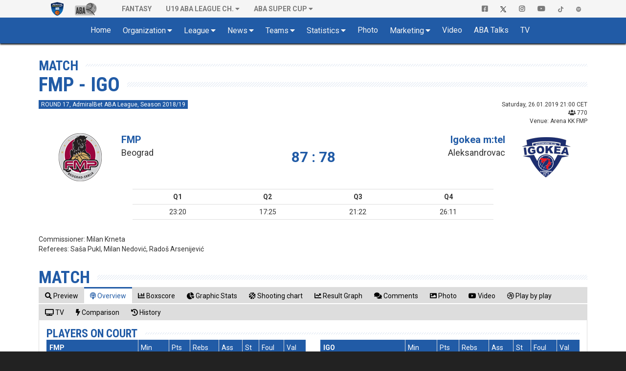

--- FILE ---
content_type: text/html; charset=UTF-8
request_url: https://www.aba-liga.com/match/102/18/1/Overview/q1/1/home/fmp-soccerbet-igokea-m-tel/
body_size: 36979
content:
<!DOCTYPE html>
<html lang="en">
    <head>
        <meta charset="utf-8">
        <meta http-equiv="X-UA-Compatible" content="IE=edge">
        			<meta name="viewport" content="width=device-width, initial-scale=1">
			        
		
		<meta name="description" content="The Official Site of ABA League. Live Matches, Stats, Standings, Teams, Players, Videos, Interviews, Fantasy and more..."/>
		<meta name="author" content="ABA liga j.t.d.">
		<meta name="theme-color" content="#215BA6">
        <link rel="canonical" href="https://www.aba-liga.com/match/102/18/1/Overview/q1/1/home/fmp-igokea-m-tel/" />
        <meta property="og:locale" content="en" />
        <meta property="og:type" content="website" />
        <meta property="og:title" content="FMP - IGO > Match : ABA League" />
        <meta property="og:description" content="The Official Site of ABA League. Live Matches, Stats, Standings, Teams, Players, Videos, Interviews, Fantasy and more..." />
        <meta property="og:url" content="https://www.aba-liga.com/match/102/18/1/Overview/q1/1/home/fmp-igokea-m-tel/" />
        <meta property="og:site_name" content="ABA Liga" />
        <meta property="og:image" content="/images/aba-liga-1-main.png" />
        <meta name="twitter:card" content="summary" />
        <meta name="twitter:description" content="The Official Site of ABA League. Live Matches, Stats, Standings, Teams, Players, Videos, Interviews, Fantasy and more..." />
        <meta name="twitter:title" content="FMP - IGO > Match : ABA League" />
        <meta name="twitter:image" content="/images/aba-liga-1-main.png" />
		<meta name="twitter:site" content="@ABA_League">
    	<meta name="twitter:creator" content="@ABA_League">
		<link rel="icon" href="https://www.aba-liga.com/favicon.ico">
		<link rel="icon" type="image/png" sizes="32x32" href="https://www.aba-liga.com/images/favicon_ABA_32.png">
		<link rel="icon" type="image/png" sizes="16x16" href="https://www.aba-liga.com/images/favicon_ABA_16.png">
        <link rel="apple-touch-icon" sizes="180x180" href="https://www.aba-liga.com/images/favicon_ABA_180.png">
		
        <title>FMP - IGO > Match : ABA League</title>
		
		<!-- ABA FaceLift 2020 Fonts -->				
		<link rel="stylesheet" href="https://fonts.googleapis.com/css2?family=Roboto+Condensed:ital,wght@0,400;0,700;1,400;1,700&family=Roboto:ital,wght@0,400;0,700;1,400;1,700">		
		<!-- End of ABA FaceLift 2020 Fonts -->
		
        <!-- Bootstrap core CSS -->
        <link href="/bootstrap/css/bootstrap.min.css?v=2026-01-16v2" rel="stylesheet">
        
        <!-- IE10 viewport hack for Surface/desktop Windows 8 bug -->
        <link href="/bootstrap/assets/ie10-viewport-bug-workaround.css?v=2026-01-16v2" rel="stylesheet">
		
        <!-- Font Awesome 5 -->        
        <link rel="stylesheet" href="/css/font-awesome-5/css/all.min.css?v=2026-01-16v2">

		<!-- tagging 
		-->

		               
		<!-- Custom styles for this template -->
		<link href="https://www.aba-liga.com/css/2020/style2020.css?v=2026-01-16v2" rel="stylesheet">		                        
        
        <!-- Custom styles for dino mode -->
              
      	<!-- Custom styles for dino mode 
               
	   		
        <!-- nanoGALLERY - default theme css file                                                                                 -->
        <link href="https://www.aba-liga.com/css/nanogal/nanogallery.min.css?v=2026-01-16v2" rel="stylesheet" type="text/css">
        <!-- nanoGALLERY - css file for the theme 'clean'                                                                         -->
        <link href="https://www.aba-liga.com/css/nanogal/themes/clean/nanogallery_clean.min.css?v=2026-01-16v2" rel="stylesheet" type="text/css">
        <!-- nanoGALLERY - css file for the theme 'light'                                                                         -->
        <link href="https://www.aba-liga.com/css/nanogal/themes/light/nanogallery_light.min.css?v=2026-01-16v2" rel="stylesheet" type="text/css">
               
        
        <!-- HTML5 shim and Respond.js for IE8 support of HTML5 elements and media queries -->
        <!--[if lt IE 9]>
          <script src="https://oss.maxcdn.com/html5shiv/3.7.3/html5shiv.min.js"></script>
          <script src="https://oss.maxcdn.com/respond/1.4.2/respond.min.js"></script>
        <![endif]-->
		
		<script type="text/javascript">
			function getCookie(c_name){
				var c_value = document.cookie;
				var c_start = c_value.indexOf(" " + c_name + "=");
				if (c_start == -1){
					c_start = c_value.indexOf(c_name + "=");
				}
				if (c_start == -1){
					c_value = null;
				}else{
					c_start = c_value.indexOf("=", c_start) + 1;
					var c_end = c_value.indexOf(";", c_start);
					if (c_end == -1){
						c_end = c_value.length;
					}
					c_value = unescape(c_value.substring(c_start,c_end));
				}
				return c_value;
			}
			function setCookie(c_name,value,exdays){
				var exdate=new Date();
				exdate.setDate(exdate.getDate() + exdays);
				var c_value=escape(value) + ((exdays==null) ? "" : "; expires="+exdate.toUTCString());
				document.cookie=c_name + "=" + c_value;
			}
			function checkCookie()
			{
				var acceptcookie=getCookie('LandingPage');
				if (acceptcookie=='ok')
				{
				
				}
				else 
				  {
					//setCookie('LandingPage','ok',2);
					//window.location.href = "http://www.aba-liga.com/landing.php";
				}
			}
			checkCookie();
		</script>
		
		
    </head>
	
    <body class="single-match ">
	<style>
		@media (min-width: 768px) and (max-width: 991px) {
			.navbar-right {
				float: none!important;												
				clear: both;
				margin: 0 auto;
				display: table;
				table-layout: fixed;
			}
		}
		@media (min-width: 992px) {
			.navbar-right {
				float: right!important;
				margin-right: -15px;
			}
		}
	</style>
    <div id="fb-root"></div>
	<script>(function(d, s, id) {
      var js, fjs = d.getElementsByTagName(s)[0];
      if (d.getElementById(id)) return;
      js = d.createElement(s); js.id = id;
      js.src = "//connect.facebook.net/en_US/sdk.js#xfbml=1&version=v2.8&appId=277519132349205";
      fjs.parentNode.insertBefore(js, fjs);
    }(document, 'script', 'facebook-jssdk'));</script>
    
    <!-- #navigation -->    
    <style>
	.navbar-brand.playoff-brand {
		display: none;
	} 
	.dropdown-submenu {
		position: relative;
	}

	.dropdown-submenu .dropdown-menu {
		top: 0;
		left: 100%;
		margin-top: -1px;
	}
	@media (max-width: 767px) {
		.navbar-nav .open .dropdown-submenu .dropdown-menu {
			margin-left: 25px;
		}
	}
</style>
<div id="top_navigation">
    <nav class="navbar navbar-default">
        <div class="container">
            <!-- Brand and toggle get grouped for better mobile display -->
            <div class="navbar-header">                
                <button type="button" class="navbar-toggle collapsed" data-toggle="collapse" data-target="#bs-example-navbar-collapse-1" aria-expanded="false">
                    <span class="sr-only">Toggle navigation</span>
                    <span class="icon-bar"></span>
                    <span class="icon-bar"></span> 
                    <span class="icon-bar"></span>
                </button>            
            </div>

            <!-- Collect the nav links, forms, and other content for toggling -->
            <div class="collapse navbar-collapse" id="bs-example-navbar-collapse-1">
                <ul class="nav navbar-nav">
                    <li class="active">
                        <a class="navbar-brand" href="https://www.aba-liga.com/">
                            <img src="https://www.aba-liga.com/images/aba_logo_550x150.png?id=2026-01-16v2" alt="ABA Liga j.t.d." class="img-responsive" style="margin-top:3px;"/>
                        </a>
                        <!-- <a class="navbar-brand playoff-brand" href="https://www.aba-liga.com/">
                            <img style="height:50px" src="https://www.aba-liga.com/images/aba_playoff_2019.png?t=1" alt="ABA Liga j.t.d." class="img-responsive" />
                        </a> -->
                    </li>
                    <li class="other_portal">
                        <a class="navbar-brand" href="https://druga.aba-liga.com">
                            <img class="black_and_white_logo" src="https://www.aba-liga.com/images/aba2_logo_410x150_bw.png?id=2026-01-16v2" alt="ABA Liga j.t.d." class="img-responsive" />
                            <img class="color_logo" src="https://www.aba-liga.com/images/aba2_logo_410x150.png?id=2026-01-16v2" alt="ABA Liga j.t.d." class="img-responsive" /> 
                        </a>
                    </li>
					
                    <li class="first_after_seconds_brand_li"> 
                       <a href="https://fantasy.aba-liga.com/" target="_blank">Fantasy </a></a> 
                    </li>

                    <li class="dropdown" >
                        <a href="#" class="dropdown-toggle" data-toggle="dropdown" role="button" aria-haspopup="true" aria-expanded="false">U19 ABA League Ch.</a>
                        <ul class="dropdown-menu">
                            <li><a href="https://www.aba-liga.com/newslist/u19/1/">News</a></li>                        
                            <li><a href="https://www.aba-liga.com/calendar-u19/25/7/">Calendar</a></li>
                            <li><a href="https://www.aba-liga.com/standings-u19/25/7/">Standings</a></li>
                            <li class="dropdown dropdown-submenu"><a href="#" class="dropdown-toggle test" data-toggle="dropdown">Teams</a>
                                        <ul class="dropdown-menu">
                                        <li><a href="https://www.aba-liga.com/team/77/25/7/0/borac-mozzart-u19/">KK Borac Mozzart U19</a></li><li><a href="https://www.aba-liga.com/team/98/25/7/0/bosna-bh-telekom-u19/">Bosna BH Telekom U19</a></li><li><a href="https://www.aba-liga.com/team/68/25/7/0/cedevita-olimpija-u19/">KK Cedevita Olimpija Ljubljana U19</a></li><li><a href="https://www.aba-liga.com/team/52/25/7/0/crvena-zvezda-u19/">KK Crvena zvezda U19</a></li><li><a href="https://www.aba-liga.com/team/94/25/7/0/dubai-basketball-u19/">Dubai Basketball U19</a></li><li><a href="https://www.aba-liga.com/team/63/25/7/0/fmp-u19/">KK FMP U19</a></li><li><a href="https://www.aba-liga.com/team/55/25/7/0/igokea-m-tel-u19/">KK Igokea m:tel U19</a></li><li><a href="https://www.aba-liga.com/team/105/25/7/0/ilirija-u19/">Ilirija U19</a></li><li><a href="https://www.aba-liga.com/team/62/25/7/0/krka-u19/">KK Krka U19</a></li><li><a href="https://www.aba-liga.com/team/56/25/7/0/mega-superbet-u19/">KK Mega Superbet U19</a></li><li><a href="https://www.aba-liga.com/team/60/25/7/0/partizan-u19/">KK Partizan U19</a></li><li><a href="https://www.aba-liga.com/team/84/25/7/0/sc-derby-u19/">KK SC Derby U19</a></li><li><a href="https://www.aba-liga.com/team/97/25/7/0/spartak-office-shoes-u19/">KK Spartak Office Shoes U19</a></li><li><a href="https://www.aba-liga.com/team/80/25/7/0/split-u19/">KK Split U19</a></li><li><a href="https://www.aba-liga.com/team/106/25/7/0/vienna-u19/">Vienna U19</a></li><li><a href="https://www.aba-liga.com/team/64/25/7/0/zadar-u19/">KK Zadar U19</a></li>                                        </ul>
                                    </li>
                            <li><a href="https://www.aba-liga.com/competition-system-u19/">Competition system</a></li>                        
                            <li><a href="https://www.aba-liga.com/documents-u19/">Documents</a></li>
                            <li><a href="https://www.aba-liga.com/marketing-u19/">Marketing</a></li>
                            <li><a href="https://www.aba-liga.com/gallery-u19/">Gallery</a></li>
                        </ul>
                    </li>
                    <li class="dropdown">
                        <a href="#" class="dropdown-toggle" data-toggle="dropdown" role="button" aria-haspopup="true" aria-expanded="false">ABA SUPER CUP</a>
                        <ul class="dropdown-menu">
                            <li><a href="https://www.aba-liga.com/newslist/Supercup/1/">News</a></li>                        
                            <li><a href="https://www.aba-liga.com/calendar-supercup/25/3/">Calendar</a></li>
                            <li><a href="https://www.aba-liga.com/competition-system-supercup/">Competition system</a></li>                        
                            <li><a href="https://www.aba-liga.com/documents-supercup/">Documents</a></li>
                            <li><a href="https://www.aba-liga.com/gallery-supercup/">Gallery</a></li>
                            <li class="dropdown dropdown-submenu"><a href="#" class="dropdown-toggle test" data-toggle="dropdown">Statistics</a>
                                <ul class="dropdown-menu">
                                    <li><a href="https://www.aba-liga.com/players-statistics-supercup/">Players Statistics</a></li>
                                    <li><a href="https://www.aba-liga.com/teams-statistics-supercup/">Teams Statistics</a></li> 
                                    <li><a href="https://www.aba-liga.com/players-comparison-supercup/">Players Comparison</a></li>
                                    <li><a href="https://www.aba-liga.com/teams-comparison-supercup/">Teams Comparison</a></li> 
                                </ul>
                            </li>
                        </ul>
                    </li>
                </ul>                
                <ul class="nav navbar-nav navbar-right">
                    <li>
                        <a href="https://www.facebook.com/ABALiga.jtd" target="_blank"><i class="fab fa-facebook-square"></i></a>
                    </li>
                    <li>
                        <a href="https://twitter.com/ABA_League" target="_blank"><img src="/images/X-logo-black.png" style="height:12px;"/></a>
                    </li>
                    <li>
                        <a href="https://instagram.com/aba.liga" target="_blank"><i class="fab fa-instagram" aria-hidden="true"></i></a>
                    </li>
                    <li>
                        <a href="https://www.youtube.com/abaligajtd" target="_blank"><i class="fab fa-youtube" aria-hidden="true"></i></a>
                    </li>  
					<li>
                        <a href="https://www.tiktok.com/@aba.liga" target="_blank"> <img src="/images/tiktok_grey.png" style="height:12px;"/></a>
                    </li> 
					<li>
                        <a href="https://open.spotify.com/show/38Cb5Ke5YBVdFev1RAJ17t" target="_blank"> <img src="/images/spotify_grey.png" style="height:12px;"/></a>
                    </li>  
					
                </ul>
            </div><!-- /.navbar-collapse -->
        </div><!-- /.container-fluid -->
    </nav>  
</div>
<nav id="main_navigation" class="navbar">
    <div class="container">
        <div class="navbar-header">
            <button type="button" class="navbar-toggle collapsed" data-toggle="collapse" data-target="#navbar" aria-expanded="false" aria-controls="navbar">
                <span class="sr-only">Toggle navigation</span>
                <span class="icon-bar"></span>
                <span class="icon-bar"></span>
                <span class="icon-bar"></span>
            </button>    
            <a class="navbar-brand" href="https://www.aba-liga.com/">
                <img src="https://www.aba-liga.com/images/aba_logo_550x150.png?id=2026-01-16v2" alt="ABA Liga j.t.d." class="img-responsive" />
            </a>        
        </div>
        <div id="navbar" class="collapse navbar-collapse">
            <ul class="nav navbar-nav double-menu-left">                
                <li>
                	<a href="https://www.aba-liga.com/">	Home </a>
                </li>                
                <li class="dropdown">
                	<a href="#" class="dropdown-toggle" data-toggle="dropdown" role="button" aria-haspopup="true" aria-expanded="false">Organization</a>
                    <ul class="dropdown-menu">
                        
						<li><a href="https://www.aba-liga.com/referees/">Referees</a></li>
                        <li><a href="https://www.aba-liga.com/commissioners/">Commisioners</a></li>                        
                        <li><a href="https://www.aba-liga.com/supervisors/">Supervisors</a></li>                        
                        <li><a href="https://www.aba-liga.com/disciplinary-bodies/">Disciplinary bodies</a></li>                        
                        <li><a href="https://www.aba-liga.com/company-info/">Company info</a></li>
                        <li><a href="https://www.aba-liga.com/documents/">Documents</a></li>
                        
                    </ul>
                </li>
                <li class="dropdown">
                	<a href="#" class="dropdown-toggle" data-toggle="dropdown" role="button" aria-haspopup="true" aria-expanded="false">League</a>
                    <ul class="dropdown-menu">
                        <li><a href="https://www.aba-liga.com/calendar/25/1/">Calendar</a></li>
                        <li><a href="https://www.aba-liga.com/standings/25/1/">Standings</a></li>                        
                        <li><a href="https://www.aba-liga.com/competition-system/">Competition system</a></li>
						<li role="separator" class="divider"></li>
                        <li class="dropdown dropdown-submenu"><a href="#" class="dropdown-toggle test" data-toggle="dropdown">ABA Super Cup</a>
                            <ul class="dropdown-menu">
                                <li><a href="https://www.aba-liga.com/newslist/Supercup/1/">News</a></li>                        
								<li><a href="https://www.aba-liga.com/calendar-supercup/25/3/">Calendar</a></li>
								<li><a href="https://www.aba-liga.com/competition-system-supercup/">Competition system</a></li>                        
								<li><a href="https://www.aba-liga.com/documents-supercup/">Documents</a></li>
								<li><a href="https://www.aba-liga.com/gallery-supercup/">Gallery</a></li>
								<li class="dropdown dropdown-submenu"><a href="#" class="dropdown-toggle test" data-toggle="dropdown">Statistics</a>
									<ul class="dropdown-menu">
										<li><a href="https://www.aba-liga.com/players-statistics-supercup/">Players Statistics</a></li>
										<li><a href="https://www.aba-liga.com/teams-statistics-supercup/">Teams Statistics</a></li> 
										<li><a href="https://www.aba-liga.com/players-comparison-supercup/">Players Comparison</a></li>
										<li><a href="https://www.aba-liga.com/teams-comparison-supercup/">Teams Comparison</a></li> 
									</ul>
								</li>
                            </ul>
                        </li>
						<li class="dropdown dropdown-submenu"><a href="#" class="dropdown-toggle test" data-toggle="dropdown">Qualifiers</a>
                            <ul class="dropdown-menu">
                                <li><a href="https://www.aba-liga.com/calendar-qualifiers/25/8/">Calendar</a></li>
                                <li><a href="https://www.aba-liga.com/gallery-qualifiers/">Gallery</a></li>
                            </ul>
                        </li>
						<li class="dropdown dropdown-submenu"><a href="#" class="dropdown-toggle test" data-toggle="dropdown">U19 ABA League Championship</a>
                            <ul class="dropdown-menu">
                                <li><a href="https://www.aba-liga.com/newslist/u19/1/">News</a></li>                        
								<li><a href="https://www.aba-liga.com/calendar-u19/25/7/">Calendar</a></li>
								<li><a href="https://www.aba-liga.com/standings-u19/25/7/">Standings</a></li>
								<li class="dropdown dropdown-submenu"><a href="#" class="dropdown-toggle test" data-toggle="dropdown">Teams</a>
									<ul class="dropdown-menu">
									<li><a href="https://www.aba-liga.com/team/77/25/7/0/borac-mozzart-u19/">KK Borac Mozzart U19</a></li><li><a href="https://www.aba-liga.com/team/98/25/7/0/bosna-bh-telekom-u19/">Bosna BH Telekom U19</a></li><li><a href="https://www.aba-liga.com/team/68/25/7/0/cedevita-olimpija-u19/">KK Cedevita Olimpija Ljubljana U19</a></li><li><a href="https://www.aba-liga.com/team/52/25/7/0/crvena-zvezda-u19/">KK Crvena zvezda U19</a></li><li><a href="https://www.aba-liga.com/team/94/25/7/0/dubai-basketball-u19/">Dubai Basketball U19</a></li><li><a href="https://www.aba-liga.com/team/63/25/7/0/fmp-u19/">KK FMP U19</a></li><li><a href="https://www.aba-liga.com/team/55/25/7/0/igokea-m-tel-u19/">KK Igokea m:tel U19</a></li><li><a href="https://www.aba-liga.com/team/105/25/7/0/ilirija-u19/">Ilirija U19</a></li><li><a href="https://www.aba-liga.com/team/62/25/7/0/krka-u19/">KK Krka U19</a></li><li><a href="https://www.aba-liga.com/team/56/25/7/0/mega-superbet-u19/">KK Mega Superbet U19</a></li><li><a href="https://www.aba-liga.com/team/60/25/7/0/partizan-u19/">KK Partizan U19</a></li><li><a href="https://www.aba-liga.com/team/84/25/7/0/sc-derby-u19/">KK SC Derby U19</a></li><li><a href="https://www.aba-liga.com/team/97/25/7/0/spartak-office-shoes-u19/">KK Spartak Office Shoes U19</a></li><li><a href="https://www.aba-liga.com/team/80/25/7/0/split-u19/">KK Split U19</a></li><li><a href="https://www.aba-liga.com/team/106/25/7/0/vienna-u19/">Vienna U19</a></li><li><a href="https://www.aba-liga.com/team/64/25/7/0/zadar-u19/">KK Zadar U19</a></li>									</ul>
								</li>
								<li><a href="https://www.aba-liga.com/competition-system-u19/">Competition system</a></li>                        
								<li><a href="https://www.aba-liga.com/documents-u19/">Documents</a></li>
								<li><a href="https://www.aba-liga.com/marketing-u19/">Marketing</a></li>
								<li><a href="https://www.aba-liga.com/gallery-u19/">Gallery</a></li>
								<li class="dropdown dropdown-submenu"><a href="#" class="dropdown-toggle test" data-toggle="dropdown">Statistics</a>
									<ul class="dropdown-menu">
										<li><a href="https://www.aba-liga.com/players-statistics-u19/">Players Statistics</a></li>
										<li><a href="https://www.aba-liga.com/teams-statistics-u19/">Teams Statistics</a></li> 
										<li><a href="https://www.aba-liga.com/players-comparison-u19/">Players Comparison</a></li>
										<li><a href="https://www.aba-liga.com/teams-comparison-u19/">Teams Comparison</a></li> 
									</ul>
								</li>
                            </ul>
                        </li>
						<li class="dropdown dropdown-submenu"><a href="#" class="dropdown-toggle test" data-toggle="dropdown">Preseason</a>
                            <ul class="dropdown-menu">
                                <li><a href="https://www.aba-liga.com/calendar-preseason/25/1/">Calendar</a></li>
								<li><a href="https://www.aba-liga.com/standings-preseason/25/1/">Standings</a></li>
                            </ul>
                        </li>						
                    </ul>
                </li>								
				
                <li class="dropdown">
                	<a href="#" class="dropdown-toggle" data-toggle="dropdown" role="button" aria-haspopup="true" aria-expanded="false">News</a>
                    <ul class="dropdown-menu">
                        <li><a href="https://www.aba-liga.com/newslist/News/1/">All News</a></li>
                        <li><a href="https://www.aba-liga.com/newslist/ABA/1/">ABA Liga j.t.d.</a></li>
                        <li><a href="https://www.aba-liga.com/newslist/Clubs/1/">Clubs</a></li>
                        <li><a href="https://www.aba-liga.com/newslist/European/1/">European Competitions</a></li>
                        <li><a href="https://www.aba-liga.com/newslist/Domestic/1/">Domestic Competitions</a></li>
                        <li><a href="https://www.aba-liga.com/newslist/National/1/">National Teams</a></li>                        
                        <li><a href="https://www.aba-liga.com/newslist/Memories/1/">Memories</a></li>
                        <li><a href="https://www.aba-liga.com/newslist/Legends/1/">Legends</a></li>
                        <li><a href="https://www.aba-liga.com/newslist/Other/1/">Other news</a></li>
                        <li><a href="https://www.aba-liga.com/newslist/Official/1/">Official announcements</a></li>
                        <li><a href="https://www.aba-liga.com/newslist/Interview/1/">Interview</a></li>  
						<li><a href="https://www.aba-liga.com/newslist/Blog/1/">Blog</a></li>  
						<li><a href="https://www.aba-liga.com/newslist/Fanmail/1/">Fan Mail</a></li>  
						<li role="separator" class="divider"></li>						
						<li><a href="https://www.aba-liga.com/subscribe/">Subscribe to ABA Newsletter</a></li>  
                    </ul>
                </li>                                
                <li class="dropdown">
                	<a href="#" class="dropdown-toggle" data-toggle="dropdown" role="button" aria-haspopup="true" aria-expanded="false">Teams</a>
                    <ul class="dropdown-menu">
						<li><a href="https://www.aba-liga.com/team/43/25/1/0/borac-mozzart/">Borac Mozzart</a></li><li><a href="https://www.aba-liga.com/team/1/25/1/0/bosna-bh-telecom/">Bosna BH Telecom</a></li><li><a href="https://www.aba-liga.com/team/12/25/1/0/buducnost-voli/">Budućnost VOLI</a></li><li><a href="https://www.aba-liga.com/team/66/25/1/0/cedevita-olimpija/">Cedevita Olimpija</a></li><li><a href="https://www.aba-liga.com/team/18/25/1/0/crvena-zvezda-meridianbet/">Crvena zvezda Meridianbet</a></li><li><a href="https://www.aba-liga.com/team/95/25/1/0/dubai-basketball/">Dubai Basketball</a></li><li><a href="https://www.aba-liga.com/team/17/25/1/0/fmp/">FMP</a></li><li><a href="https://www.aba-liga.com/team/30/25/1/0/igokea-m-tel/">Igokea m:tel</a></li><li><a href="https://www.aba-liga.com/team/10/25/1/0/krka/">Krka</a></li><li><a href="https://www.aba-liga.com/team/33/25/1/0/mega-superbet/">Mega Superbet</a></li><li><a href="https://www.aba-liga.com/team/22/25/1/0/partizan-mozzart-bet/">Partizan Mozzart Bet</a></li><li><a href="https://www.aba-liga.com/team/92/25/1/0/perspektiva-ilirija/">Perspektiva Ilirija</a></li><li><a href="https://www.aba-liga.com/team/74/25/1/0/sc-derby/">SC Derby</a></li><li><a href="https://www.aba-liga.com/team/91/25/1/0/spartak-office-shoes/">Spartak Office Shoes</a></li><li><a href="https://www.aba-liga.com/team/7/25/1/0/split/">Split</a></li><li><a href="https://www.aba-liga.com/team/100/25/1/0/u-bt-cluj-napoca/">U-BT Cluj-Napoca</a></li><li><a href="https://www.aba-liga.com/team/101/25/1/0/vienna/">Vienna</a></li><li><a href="https://www.aba-liga.com/team/3/25/1/0/zadar/">Zadar</a></li>                    </ul>
                </li>
                <li class="dropdown">
                	<a href="#" class="dropdown-toggle" data-toggle="dropdown" role="button" aria-haspopup="true" aria-expanded="false">Statistics</a>
                    <ul class="dropdown-menu">
						<li><a href="https://www.aba-liga.com/players-statistics/">Players Statistics</a></li>
                        <li><a href="https://www.aba-liga.com/teams-statistics/">Teams Statistics</a></li>
						<li><a href="https://www.aba-liga.com/mvplist/25/">MVP List</a></li>
						<li><a href="https://www.aba-liga.com/players-comparison/">Players Comparison</a></li>
						<li><a href="https://www.aba-liga.com/teams-comparison/">Teams Comparison</a></li> 
                    </ul>
                </li>        
                <li>
                	<a href="https://www.aba-liga.com/gallery/">Photo </a>
                </li>
                <li class="dropdown">
                	<a href="#" class="dropdown-toggle" data-toggle="dropdown" role="button" aria-haspopup="true" aria-expanded="false">Marketing</a>
                    <ul class="dropdown-menu">
                        <li><a href="https://www.aba-liga.com/sponsors/">Sponsors</a></li>
                        <li><a href="https://www.aba-liga.com/logotypes/">Logotypes</a></li>
                    </ul>
                </li>                
                
				
                <li>
					<a href="https://www.aba-liga.com/newslist/Videos/1/" class="dropdown-toggle" data-toggle="dropdown" role="button" aria-haspopup="true" aria-expanded="false">Video</a>
                    <ul class="dropdown-menu">
                        <li><a href="https://www.aba-liga.com/newslist/HL/1/">Match Highligts</a></li>
                        <li><a href="https://www.aba-liga.com/newslist/FM/1/">Full Match Video</a></li>
                        <li><a href="https://www.aba-liga.com/newslist/Exciting/1/">Exciting Moments</a></li>
                        <li><a href="https://www.aba-liga.com/newslist/Magazine/1/">ABA Magazine</a></li>
                        <li><a href="https://www.aba-liga.com/newslist/Top5/1/">Top 5</a></li>
                    </ul>
                </li>
                <li>
                	<a href="https://www.aba-liga.com/newslist/Talks/1/">ABA Talks </a>
                </li>
                <li>
                	<a href="https://www.aba-liga.com/tv/">TV </a>
                </li>                                       
                <li class="only_on_mobile">
                    <a href="https://fantasy.aba-liga.com/" target="_blank">Fantasy </a>
                </li>
                <li class="only_on_mobile dropdown">
                    <a href="#" class="dropdown-toggle" data-toggle="dropdown" role="button" aria-haspopup="true" aria-expanded="false">U19 ABA League Ch.</a>
                    <ul class="dropdown-menu">
                        <li><a href="https://www.aba-liga.com/newslist/u19/1/">News</a></li>                        
                        <li><a href="https://www.aba-liga.com/calendar-u19/25/7/">Calendar</a></li>
                        <li><a href="https://www.aba-liga.com/standings-u19/25/7/">Standings</a></li>
                        <li class="dropdown dropdown-submenu"><a href="#" class="dropdown-toggle test" data-toggle="dropdown">Teams</a>
                                    <ul class="dropdown-menu">
                                    <li><a href="https://www.aba-liga.com/team/77/25/7/0/borac-mozzart-u19/">KK Borac Mozzart U19</a></li><li><a href="https://www.aba-liga.com/team/98/25/7/0/bosna-bh-telekom-u19/">Bosna BH Telekom U19</a></li><li><a href="https://www.aba-liga.com/team/68/25/7/0/cedevita-olimpija-u19/">KK Cedevita Olimpija Ljubljana U19</a></li><li><a href="https://www.aba-liga.com/team/52/25/7/0/crvena-zvezda-u19/">KK Crvena zvezda U19</a></li><li><a href="https://www.aba-liga.com/team/94/25/7/0/dubai-basketball-u19/">Dubai Basketball U19</a></li><li><a href="https://www.aba-liga.com/team/63/25/7/0/fmp-u19/">KK FMP U19</a></li><li><a href="https://www.aba-liga.com/team/55/25/7/0/igokea-m-tel-u19/">KK Igokea m:tel U19</a></li><li><a href="https://www.aba-liga.com/team/105/25/7/0/ilirija-u19/">Ilirija U19</a></li><li><a href="https://www.aba-liga.com/team/62/25/7/0/krka-u19/">KK Krka U19</a></li><li><a href="https://www.aba-liga.com/team/56/25/7/0/mega-superbet-u19/">KK Mega Superbet U19</a></li><li><a href="https://www.aba-liga.com/team/60/25/7/0/partizan-u19/">KK Partizan U19</a></li><li><a href="https://www.aba-liga.com/team/84/25/7/0/sc-derby-u19/">KK SC Derby U19</a></li><li><a href="https://www.aba-liga.com/team/97/25/7/0/spartak-office-shoes-u19/">KK Spartak Office Shoes U19</a></li><li><a href="https://www.aba-liga.com/team/80/25/7/0/split-u19/">KK Split U19</a></li><li><a href="https://www.aba-liga.com/team/106/25/7/0/vienna-u19/">Vienna U19</a></li><li><a href="https://www.aba-liga.com/team/64/25/7/0/zadar-u19/">KK Zadar U19</a></li>                                    </ul>
                                </li>
                        <li><a href="https://www.aba-liga.com/competition-system-u19/">Competition system</a></li>                        
                        <li><a href="https://www.aba-liga.com/documents-u19/">Documents</a></li>
                        <li><a href="https://www.aba-liga.com/marketing-u19/">Marketing</a></li>
                        <li><a href="https://www.aba-liga.com/gallery-u19/">Gallery</a></li>
                    </ul>
                </li>
                <li class="only_on_mobile socials_link">
                    <a href="https://www.facebook.com/ABALiga.jtd" target="_blank"><i class="fab fa-facebook-square"></i></a>
                </li>
                <li class="only_on_mobile socials_link">
                    <a href="https://twitter.com/ABA_League" target="_blank"><img src="/images/X-logo-white.png" style="height:12px;"/></a>
                </li>
                <li class="only_on_mobile socials_link">
                    <a href="https://instagram.com/aba.liga" target="_blank"><i class="fab fa-instagram" aria-hidden="true"></i></a>
                </li>
                <li class="only_on_mobile socials_link">
                    <a href="https://www.youtube.com/abaligajtd" target="_blank"><i class="fab fa-youtube" aria-hidden="true"></i></a>
                </li> 
				<li class="only_on_mobile socials_link">
                    <a href="https://www.tiktok.com/@aba.liga" target="_blank"><img src="/images/tiktok_white.png" style="height:12px;"/></a>
                </li> 
				<li class="only_on_mobile socials_link">
                    <a href="https://open.spotify.com/show/38Cb5Ke5YBVdFev1RAJ17t" target="_blank"><img src="/images/spotify_white.png" style="height:12px;"/></a>
                </li> 
				<li class="only_on_mobile other_league_link">
                    <a href="https://druga.aba-liga.com/">
                        <img src="https://www.aba-liga.com/images/aba2_logo_410x150.png?id=2026-01-16v2" alt="ABA Liga j.t.d."/> <span class="narrow_txt">ABA LEAGUE 2</span>
                    </a>
                </li>          				
            </ul>                       
        </div><!--/.nav-collapse -->
    </div>
</nav> 
	<div id="2020_portal_id" style="display:none;">
					<input type="text" id="primary_color" value="#215BA6" readonly>
			<input type="text" id="primary_color_light" value="rgb(33,91,166,0.4)" readonly>
					
	</div><script type="text/javascript">	window.history.pushState("", "", "/match/102/18/1/Overview/q1/1/home/fmp-igokea-m-tel/");</script>                                            
	
	<input type="hidden" value="102" id="match_data_id" readonly>
	<input type="hidden" value="18" id="match_data_sez" readonly>
	<input type="hidden" value="1" id="match_data_lea" readonly>
	<input type="hidden" value="FMP" id="match_data_home" readonly>
	<input type="hidden" value="Igokea m:tel" id="match_data_guest" readonly>
	
<section id="main_content" class="pfe_section page_default page_match">
	<div class="container">    	
    	<div class="row">        
                    	                                                
            <div class="col-md-12">
				<!-- single team -->
				<header>
					<div class="navigation_title">
					Match                             
					</div>
				
					<h1 class="main_title">
						FMP - IGO					</h1>                            
				</header> 

                
                <div class="basic_content">   
                    <div class="row">
                        <div class="col-md-12">
                        	
                            
                            									<!-- POST MATCH -->
                                    <div id="basic_match_info" class="row">                                    	
                                        	<div class="col-sm-6 roundNumber_container">
                                            	<span class="roundNumber">ROUND 17, AdmiralBet ABA League, Season 2018/19</span>
                                            </div>
                                            <div class="col-sm-6 dateAndVenue_container">
                                            	Saturday, 26.01.2019 21:00 CET<br /><i class="fas fa-users"></i> 770<br/>Venue: Arena KK FMP                                            </div>                                        
									</div>
									<!-- end of #basic_match_info -->

									<div class="spacer_one"></div>
									
									<div id="match_clubs_and_results_info_table">
										<table class="table fake_table">
											<tr>
												<td>
													<a href="/team/17/18/1/0/fmp/"><img src="https://www.aba-liga.com/images/club/100x100/17.png?v=2026-01-16v2" /></a>
												</td>
												<td class="hidden-xs">
													<span class="club"><a href="/team/17/18/1/0/fmp/">FMP</a></span>
													<span class="city">Beograd</span>
												</td>
												<td class="gameScore">
													87 : 
													78												</td>
												<td class="hidden-xs">
													<span class="club"><a href="/team/30/18/1/0/igokea-m-tel/">Igokea m:tel</a></span>
													<span class="city">Aleksandrovac</span>
												</td>
												<td>
													<a href="/team/30/18/1/0/igokea-m-tel/"><img src="https://www.aba-liga.com/images/club/100x100/30.png?v=2026-01-16v2" /></a>
												</td>
											</tr>
										</table>
									
									</div>
                                    
									<div class="spacer_one"></div>                                                                        
									
									<div class="row">
                                    	<div class="col-md-8 col-sm-8 col-md-offset-2 col-sm-offset-2 col-xs-12">
                                            <div class="table-responsive">
                                                <table id="match_cetrtine_rezultat" class="table table-condensed text-center"> 
            
                                                <tr><td><strong>Q1</strong></td><td><strong>Q2</strong></td><td><strong>Q3</strong></td><td><strong>Q4</strong></td></tr><tr><td>23:20</td><td> 17:25</td><td> 21:22</td><td> 26:11</td></tr>                                                
                                                </table> 
                                            </div>    
                                        </div>
									</div>

									<div class="spacer_two"></div>                                                                        

                                    <div class="row">
                                    	<div class="col-md-12">
											<span class="smallCaps">Commissioner: </span>Milan Krneta<br/><span class="smallCaps">Referees: </span>Saša Pukl, Milan Nedović, Radoš Arsenijević<br/>                                        </div>    
									</div>									
									<!-- END OF POST MATCH -->
																
								<div class="spacer_two"></div>
                                <div class="row">
                                    <div class="col-md-12">
										<h2 class="main_title mb-0">Match</h2>      
										
                                         <!-- Nav tabs -->
                                        <ul id="matchTabs" class="nav nav-tabs" role="tablist">
                                            <li role="presentation"  ><a href="#Preview" onclick="window.history.pushState('', '', '/match/102/18/1/Preview/q1/1/home/fmp-igokea-m-tel/')" aria-controls="Preview" role="tab" data-toggle="tab"><span class="hidden-xs"><i class="fas fa-search"></i> Preview</span><span class="visible-xs"><i class="fas fa-search"></i></span></a></li>
                                            											<li role="presentation" class="active" ><a href="#Overview" onclick="window.history.pushState('', '', '/match/102/18/1/Overview/q1/1/home/fmp-igokea-m-tel/')" aria-controls="Overview" role="tab" data-toggle="tab"><span class="hidden-xs"><i class="fas fa-podcast"></i> Overview</span><span class="visible-xs"><i class="fas fa-podcast"></i></span></a></li>    
                                            											<li role="presentation" ><a href="#Boxscore"  onclick="window.history.pushState('', '', '/match/102/18/1/Boxscore/q1/1/home/fmp-igokea-m-tel/')" aria-controls="Boxscore" role="tab" data-toggle="tab"><span class="hidden-xs"><i class="fas fa-chart-bar"></i> Boxscore</span><span class="visible-xs"><i class="fas fa-chart-bar"></i></span></a></li>
                                            											<li role="presentation" ><a href="#GraphicStats"  onclick="window.history.pushState('', '', '/match/102/18/1/GraphicStats/q1/1/home/fmp-igokea-m-tel/')" aria-controls="GraphicStats" role="tab" data-toggle="tab"><span class="hidden-xs"><i class="fas fa-chart-pie"></i> Graphic Stats</span><span class="visible-xs"><i class="fas fa-chart-pie"></i></span></a></li>
                                            											<li role="presentation" ><a href="#ShotChart"  onclick="window.history.pushState('', '', '/match/102/18/1/ShotChart/q1/1/home/fmp-igokea-m-tel/')" aria-controls="ShotChart" role="tab" data-toggle="tab"><span class="hidden-xs"><i class="fas fa-basketball-ball"></i> Shooting chart</span><span class="visible-xs"><i class="fas fa-basketball-ball"></i></span></a></li>
                                            											<li role="presentation" ><a href="#ResultGraph" onclick="window.history.pushState('', '', '/match/102/18/1/ResultGraph/q1/1/home/fmp-igokea-m-tel/')" aria-controls="ResultGraph" role="tab" data-toggle="tab"><span class="hidden-xs"><i class="fas fa-chart-line"></i> Result Graph</span><span class="visible-xs"><i class="fas fa-chart-line"></i></span></a></li>											
                                            																						
											<li role="presentation" ><a href="#Comments" onclick="window.history.pushState('', '', '/match/102/18/1/Comments/q1/1/home/fmp-igokea-m-tel/')" aria-controls="Comments" role="tab" data-toggle="tab"><span class="hidden-xs"><i class="fas fa-comments"></i> Comments</span><span class="visible-xs"><i class="fas fa-comments"></i></span></a></li>
																						<li role="presentation" ><a href="#Photo" onclick="reload_gallery(); window.history.pushState('', '', '/match/102/18/1/Photo/q1/1/home/fmp-igokea-m-tel/')" aria-controls="Photo" role="tab" data-toggle="tab"><span class="hidden-xs"><i class="fas fa-image"></i> Photo</span><span class="visible-xs"><i class="fas fa-image"></i></span></a></li>
																						<li role="presentation" ><a href="#Video"  onclick="window.history.pushState('', '', '/match/102/18/1/Video/q1/1/home/fmp-igokea-m-tel/')" aria-controls="Video" role="tab" data-toggle="tab"><span class="hidden-xs"><i class="fab fa-youtube"></i> Video</span><span class="visible-xs"><i class="fab fa-youtube" title="Copy to use youtube-play"></i></span></a></li>
																						<li role="presentation" ><a href="#PlayByPlay"  onclick="window.history.pushState('', '', '/match/102/18/1/PlayByPlay/q1/1/home/fmp-igokea-m-tel/')" aria-controls="PlayByPlay" role="tab" data-toggle="tab"><span class="hidden-xs"><i class="fab fa-dribbble"></i> Play by play</span><span class="visible-xs"><i class="fab fa-dribbble" title="Copy to use dribbble"></i></span></a></li>
																						<li role="presentation" ><a href="#TV"  onclick="window.history.pushState('', '', '/match/102/18/1/TV/q1/1/home/fmp-igokea-m-tel/')" aria-controls="TV" role="tab" data-toggle="tab"><span class="hidden-xs"><i class="fas fa-tv"></i> TV</span><span class="visible-xs"><i class="fas fa-tv"></i></span></a></li>
											
											<!--  dodano -->
																																			<li role="presentation" ><a href="#Comparison"  onclick="window.history.pushState('', '', '/match/102/18/1/Comparison/q1/1/home/fmp-igokea-m-tel/')" aria-controls="Comparison" role="tab" data-toggle="tab"><span class="hidden-xs"><i class="fas fa-bolt"></i> Comparison</span><span class="visible-xs"><i class="fas fa-bolt"></i></span></a></li>
																								<li role="presentation" ><a href="#History"  onclick="window.history.pushState('', '', '/match/102/18/1/History/q1/1/home/fmp-igokea-m-tel/')" aria-controls="History" role="tab" data-toggle="tab"><span class="hidden-xs"><i class="fas fa-history"></i> History</span><span class="visible-xs"><i class="fas fa-history"></i></span></a></li>
												
																																		<!--  end dodano -->
										</ul>
										<div class="fake_two_line_helper_for_tabs"></div>
                                        
                                        <!-- Tab panes -->
                                        <div class="tab-content">
											<!--  dodano -->
																							<div role="tabpanel" class="tab-pane  create-wide" id="Comparison">													
													<div class="row">
														<div class="visible-xs col-xs-12 help_for_navigation"><i class="fas fa-angle-double-right"></i>  <i class="fas fa-bolt"></i> Comparison  <i class="fas fa-angle-double-left"></i></div>
														<div class="col-xs-12">
															<div class="match_tab_content_container">
														

<div class="row">
	<div class="col-sm-6">
		<h4 class="main_title mb-0">Team Stats - Offense, Season 2018/19</h4>		

		<div class="table-responsive">
			<table class="table table-striped table-hover table-bordered table-condensed match_gamedata_comparison_clubs text-center">
				<thead>
					<tr class="clubs_row">
						<td class="home_club">
							FMP						</td>
						<td class="middle_club"></td>
						<td class="away_club">
							IGO						</td>
					</tr>
					<tr>
						<td>Ave.</td>
						<td></td>
						<td>Ave.</td>
					</tr>
				</thead>
				<tbody>
					<tr>
						<td>78.91</td>
						<td class="bold_txt">Points</td>
						<td>81.73</td>
					</tr>
					<tr>
						<td>31.73</td>
						<td class="bold_txt">Rebounds</td>
						<td>31.09</td>
					</tr>
					<tr>
						<td>9.77</td>
						<td class="bold_txt">O. Rebounds	</td>
						<td>10.64</td>
					</tr>
					<tr>
						<td>21.95</td>
						<td class="bold_txt">D. Rebounds	</td>
						<td>20.45</td>
					</tr>
					<tr>
						<td>17.68</td>
						<td class="bold_txt">Assists</td>
						<td>17.86</td>
					</tr>
					<tr>
						<td>6.91</td>
						<td class="bold_txt">Steals</td>
						<td>7.36</td>
					</tr>
					<tr>
						<td>3.14</td>
						<td class="bold_txt">Blocks</td>
						<td>2.05</td>
					</tr>
					<tr>
						<td>53.65</td>
						<td class="bold_txt">2PT</td>
						<td>49.82</td>
					</tr>
					<tr>
						<td>30.55</td>
						<td class="bold_txt">3PT</td>
						<td>32.65</td>
					</tr>
					<tr>
						<td>71.2</td>
						<td class="bold_txt">FT</td>
						<td>78.5</td>
					</tr>
					<tr>
						<td>78.55</td>
						<td class="bold_txt">Index</td>
						<td>84.32</td>
					</tr>
				</tbody>
			</table>
		</div>
	</div>
	<div class="visible-xs spacer_two"></div>
	<div class="col-sm-6">		
		<h4 class="main_title mb-0">Team Stats - Defense, Season 2018/19</h4>				
		<div class="table-responsive">
			<table class="table table-striped table-hover table-bordered table-condensed match_gamedata_comparison_clubs text-center">
				<thead>
					<tr class="clubs_row">
						<td class="home_club">
							FMP						</td>
						<td class="middle_club"></td>
						<td class="away_club">
							IGO						</td>
					</tr>
					<tr>
						<td>Ave.</td>
						<td></td>
						<td>Ave.</td>
					</tr>
				</thead>
				<tbody>
					<tr>
						<td>81.18</td>
						<td class="bold_txt">Points</td>
						<td>84.95</td>
					</tr>
					<tr>
						<td>32.41</td>
						<td class="bold_txt">Rebounds</td>
						<td>32.45</td>
					</tr>
					<tr>
						<td>9.55</td>
						<td class="bold_txt">O. Rebounds	</td>
						<td>9.68</td>
					</tr>
					<tr>
						<td>22.86</td>
						<td class="bold_txt">D. Rebounds	</td>
						<td>22.77</td>
					</tr>
					<tr>
						<td>19.95</td>
						<td class="bold_txt">Assists</td>
						<td>17.5</td>
					</tr>
					<tr>
						<td>7.5</td>
						<td class="bold_txt">Steals</td>
						<td>6.86</td>
					</tr>
					<tr>
						<td>2.82</td>
						<td class="bold_txt">Blocks</td>
						<td>2.82</td>
					</tr>
					<tr>
						<td>54.19</td>
						<td class="bold_txt">2PT</td>
						<td>55.53</td>
					</tr>
					<tr>
						<td>31.68</td>
						<td class="bold_txt">3PT</td>
						<td>35.92</td>
					</tr>
					<tr>
						<td>73.81</td>
						<td class="bold_txt">FT</td>
						<td>73.32</td>
					</tr>
					<tr>
						<td>87.05</td>
						<td class="bold_txt">Index</td>
						<td>88.91</td>
					</tr>
				</tbody>
			</table>
		</div>
	</div>
</div>

<div class="clearfix"></div>
<div class="fake_line_2020"></div>

<h4 class="main_title mb-0">Player Stats, Season 2018/19</h4>
<div class="row text-center points_stats">

		<div class="col-xs-12 match_tab_comparison_player_stats">
		<h5 class="main_subtitle mb-0">Index</h5>			
		<div class="row">			
			<div class="col-xs-6">
				<div class="col-xs-12 col-sm-4">
					<a href="/player/2506/18/1/dragan-apic/">
						<img class="match_tab_comparison_player_stats_img img-responsive center-block" src="https://www.aba-liga.com/stats/img/foto/sez18/2506.png?id=20260121124513">
						<p class="mb-0">
							<span class="subinfo">Apić Dragan</span>
						</p>
					</a>
				</div>
				<div class="visible-xs text-left">
					<div class="table-responsive">
						<table class="table table-striped table-hover table-condensed match_tab_comparison_player_stats_table">
							<tr>
								<td><a href="/player/2506/18/1/dragan-apic/">Apić Dragan</a></td>
								<td>29.5</td>
							</tr>
							<tr>
								<td><a href="/player/2477/18/1/stefan-pot/">Pot Stefan</a></td>
								<td>15.89</td>
							</tr>
							<tr>
								<td><a href="/player/2102/18/1/matic-rebec/">Rebec Matic</a></td>
								<td>12.05</td>
							</tr>
						</table>
					</div>	
				</div>
				<div class="hidden-xs col-sm-8 text-left">
					<div class="table-responsive">
						<table class="table table-striped table-hover table-condensed match_tab_comparison_player_stats_table">
							<tr>
								<td><a href="/player/2506/18/1/dragan-apic/">Apić Dragan</a></td>
								<td>29.5</td>
							</tr>
							<tr>
								<td><a href="/player/2477/18/1/stefan-pot/">Pot Stefan</a></td>
								<td>15.89</td>
							</tr>
							<tr>
								<td><a href="/player/2102/18/1/matic-rebec/">Rebec Matic</a></td>
								<td>12.05</td>
							</tr>
						</table>
					</div>	
				</div>
			</div>
						<div class="col-xs-6">
				<div class="hidden-xs col-sm-8 text-right">
										<div class="table-responsive">
						<table class="table table-striped table-hover table-condensed match_tab_comparison_player_stats_table">
							<tr>
								<td><a href="/player/1114/18/1/sava-lesic/">Lešić Sava</a></td>
								<td>18.05</td>
							</tr>
							<tr>
								<td><a href="/player/934/18/1/tomislav-zubcic/">Zubčić Tomislav</a></td>
								<td>17.57</td>
							</tr>
							<tr>
								<td><a href="/player/3223/18/1/latavious-bernard-williams/">Williams Latavious Bernard</a></td>
								<td>12</td>
							</tr>
						</table>
					</div>
						
				</div>
				<div class="col-xs-12 col-sm-4 text-center">
										<a href="/player/1114/18/1/sava-lesic/">
						<img src="https://www.aba-liga.com/stats/img/foto/sez18/1114.png?id=20260121124513" class="img-responsive center-block match_tab_comparison_player_stats_img">
						<p class="mb-0">
							<span class="subinfo">Lešić Sava</span>
						</p>
					</a>
									</div>
				<div class="visible-xs text-left">
										<div class="table-responsive">
						<table class="table table-striped table-hover table-condensed match_tab_comparison_player_stats_table">
							<tr>
								<td><a href="/player/1114/18/1/sava-lesic/">Lešić Sava</a></td>
								<td>18.05</td>
							</tr>
							<tr>
								<td><a href="/player/934/18/1/tomislav-zubcic/">Zubčić Tomislav</a></td>
								<td>17.57</td>
							</tr>
							<tr>
								<td><a href="/player/3223/18/1/latavious-bernard-williams/">Williams Latavious Bernard</a></td>
								<td>12</td>
							</tr>
						</table>
					</div>	
									</div>
			</div>
		</div>	
	</div>
	<div class="clearfix"></div>
	<div class="spacer_two_with_line"></div>
	
	
	
	
		<div class="col-xs-12 match_tab_comparison_player_stats">		
		<h5 class="main_subtitle mb-0">Points</h5>	
		<div class="row">
			<div class="col-xs-6">
				<div class="col-xs-12 col-sm-4">
					<a href="/player/2506/18/1/dragan-apic/">
						<img src="https://www.aba-liga.com/stats/img/foto/sez18/2506.png?id=20260121124513" class="match_tab_comparison_player_stats_img img-responsive center-block">
						<p class="mb-0">
							<span class="subinfo">Apić Dragan</span>
						</p>
					</a>
				</div>
				<div class="visible-xs text-left">
					<div class="table-responsive">
						<table class="table table-striped table-hover table-condensed match_tab_comparison_player_stats_table">
							<tr>
								<td><a href="/player/2506/18/1/dragan-apic/">Apić Dragan</a></td>
								<td>21.29</td>
							</tr>
							<tr>
								<td><a href="/player/2477/18/1/stefan-pot/">Pot Stefan</a></td>
								<td>12.63</td>
							</tr>
							<tr>
								<td><a href="/player/2102/18/1/matic-rebec/">Rebec Matic</a></td>
								<td>11.84</td>
							</tr>
						</table>
					</div>	
				</div>
				<div class="hidden-xs col-sm-8 text-left">
					<div class="table-responsive">
						<table class="table table-striped table-hover table-condensed match_tab_comparison_player_stats_table">
							<tr>
								<td><a href="/player/2506/18/1/dragan-apic/">Apić Dragan</a></td>
								<td>21.29</td>
							</tr>
							<tr>
								<td><a href="/player/2477/18/1/stefan-pot/">Pot Stefan</a></td>
								<td>12.63</td>
							</tr>
							<tr>
								<td><a href="/player/2102/18/1/matic-rebec/">Rebec Matic</a></td>
								<td>11.84</td>
							</tr>
						</table>
					</div>	
				</div>
			</div>
						<div class="col-xs-6">
				<div class="hidden-xs col-sm-8 text-right">
										<div class="table-responsive">
						<table class="table table-striped table-hover table-condensed match_tab_comparison_player_stats_table">
							<tr>
								<td><a href="/player/934/18/1/tomislav-zubcic/">Zubčić Tomislav</a></td>
								<td>19</td>
							</tr>
							<tr>
								<td><a href="/player/1114/18/1/sava-lesic/">Lešić Sava</a></td>
								<td>15.18</td>
							</tr>
							<tr>
								<td><a href="/player/2281/18/1/marko-lukovic/">Luković Marko</a></td>
								<td>12.63</td>
							</tr>
						</table>
					</div>
						
				</div>
				<div class="col-xs-12 col-sm-4 text-center">
										<a href="/player/934/18/1/tomislav-zubcic/">
						<img src="https://www.aba-liga.com/stats/img/foto/sez18/934.png?id=20260121124513" class="img-responsive center-block match_tab_comparison_player_stats_img">
						<p class="mb-0">
							<span class="subinfo">Zubčić Tomislav</span>
						</p>
					</a>
									</div>
				<div class="visible-xs text-left">
										<div class="table-responsive">
						<table class="table table-striped table-hover table-condensed match_tab_comparison_player_stats_table">
							<tr>
								<td><a href="/player/934/18/1/tomislav-zubcic/">Zubčić Tomislav</a></td>
								<td>19</td>
							</tr>
							<tr>
								<td><a href="/player/1114/18/1/sava-lesic/">Lešić Sava</a></td>
								<td>15.18</td>
							</tr>
							<tr>
								<td><a href="/player/2281/18/1/marko-lukovic/">Luković Marko</a></td>
								<td>12.63</td>
							</tr>
						</table>
					</div>
						
				</div>
			</div>
		</div>	
	</div>
	<div class="clearfix"></div>
	<div class="spacer_two_with_line"></div>
	
	
	
	
	
		<div class="col-xs-12 match_tab_comparison_player_stats">
		<h5 class="main_subtitle mb-0">Rebounds</h5>			
		<div class="row">
			
			<div class="col-xs-6 col-sm-6">
				<div class="col-xs-12 col-sm-4">
					<a href="/player/2506/18/1/dragan-apic/">
						<img src="https://www.aba-liga.com/stats/img/foto/sez18/2506.png?id=20260121124513" class="match_tab_comparison_player_stats_img img-responsive center-block">
						<p class="mb-0">
							<span class="subinfo">Apić Dragan</span>
						</p>
					</a>
				</div>
				<div class="visible-xs text-left">
					<div class="table-responsive">
						<table class="table table-striped table-hover table-condensed match_tab_comparison_player_stats_table">
							<tr>
								<td><a href="/player/2506/18/1/dragan-apic/">Apić Dragan</a></td>
								<td>7.14</td>
							</tr>
							<tr>
								<td><a href="/player/3169/18/1/duop-reath/">Reath Duop</a></td>
								<td>5.14</td>
							</tr>
							<tr>
								<td><a href="/player/2477/18/1/stefan-pot/">Pot Stefan</a></td>
								<td>4.47</td>
							</tr>
						</table>
					</div>	
				</div>
				<div class="hidden-xs col-sm-8 text-left">
					<div class="table-responsive">
						<table class="table table-striped table-hover table-condensed match_tab_comparison_player_stats_table">
							<tr>
								<td><a href="/player/2506/18/1/dragan-apic/">Apić Dragan</a></td>
								<td>7.14</td>
							</tr>
							<tr>
								<td><a href="/player/3169/18/1/duop-reath/">Reath Duop</a></td>
								<td>5.14</td>
							</tr>
							<tr>
								<td><a href="/player/2477/18/1/stefan-pot/">Pot Stefan</a></td>
								<td>4.47</td>
							</tr>
						</table>
					</div>	
				</div>
			</div>
						<div class="col-xs-6">
				<div class="hidden-xs col-sm-8 text-right">
										<div class="table-responsive">
						<table class="table table-striped table-hover table-condensed match_tab_comparison_player_stats_table">
							<tr>
								<td><a href="/player/1114/18/1/sava-lesic/">Lešić Sava</a></td>
								<td>6.41</td>
							</tr>
							<tr>
								<td><a href="/player/2640/18/1/dalibor-ilic/">Ilić Dalibor</a></td>
								<td>4.1</td>
							</tr>
							<tr>
								<td><a href="/player/3223/18/1/latavious-bernard-williams/">Williams Latavious Bernard</a></td>
								<td>4</td>
							</tr>
						</table>
					</div>	
									</div>
				<div class="col-xs-12 col-sm-4 text-center">
										<a href="/player/1114/18/1/sava-lesic/">
						<img src="https://www.aba-liga.com/stats/img/foto/sez18/1114.png?id=20260121124513" class="img-responsive center-block match_tab_comparison_player_stats_img">
						<p class="mb-0">
							<span class="subinfo">Lešić Sava</span>
						</p>
					</a>
									</div>
				<div class="visible-xs text-left">
										<div class="table-responsive">
						<table class="table table-striped table-hover table-condensed match_tab_comparison_player_stats_table">
							<tr>
								<td><a href="/player/1114/18/1/sava-lesic/">Lešić Sava</a></td>
								<td>6.41</td>
							</tr>
							<tr>
								<td><a href="/player/2640/18/1/dalibor-ilic/">Ilić Dalibor</a></td>
								<td>4.1</td>
							</tr>
							<tr>
								<td><a href="/player/3223/18/1/latavious-bernard-williams/">Williams Latavious Bernard</a></td>
								<td>4</td>
							</tr>
						</table>
					</div>	
									</div>
			</div>
		</div>	
	</div>
	<div class="clearfix"></div>
	<div class="spacer_two_with_line"></div>
	
	
		<div class="col-xs-12 match_tab_comparison_player_stats">		
		<h5 class="main_subtitle mb-0">Assists</h5>	
		<div class="row">
			
			<div class="col-xs-6">
				<div class="col-xs-12 col-sm-4">
					<a href="/player/2102/18/1/matic-rebec/">
						<img src="https://www.aba-liga.com/stats/img/foto/sez18/2102.png?id=20260121124513" class="match_tab_comparison_player_stats_img img-responsive center-block">
						<p class="mb-0">
							<span class="subinfo">Rebec Matic</span>
						</p>
					</a>
				</div>
				<div class="visible-xs text-left">
					<div class="table-responsive">
						<table class="table table-striped table-hover table-condensed match_tab_comparison_player_stats_table">
							<tr>
								<td><a href="/player/2102/18/1/matic-rebec/">Rebec Matic</a></td>
								<td>5.84</td>
							</tr>
							<tr>
								<td><a href="/player/2477/18/1/stefan-pot/">Pot Stefan</a></td>
								<td>5.21</td>
							</tr>
							<tr>
								<td><a href="/player/2669/18/1/aleksa-uskokovic/">Uskoković Aleksa</a></td>
								<td>2.77</td>
							</tr>
						</table>
					</div>	
				</div>
				<div class="hidden-xs col-sm-8 text-left">
					<div class="table-responsive">
						<table class="table table-striped table-hover table-condensed match_tab_comparison_player_stats_table">
							<tr>
								<td><a href="/player/2102/18/1/matic-rebec/">Rebec Matic</a></td>
								<td>5.84</td>
							</tr>
							<tr>
								<td><a href="/player/2477/18/1/stefan-pot/">Pot Stefan</a></td>
								<td>5.21</td>
							</tr>
							<tr>
								<td><a href="/player/2669/18/1/aleksa-uskokovic/">Uskoković Aleksa</a></td>
								<td>2.77</td>
							</tr>
						</table>
					</div>	
				</div>
			</div>
						<div class="col-xs-6">
				<div class="hidden-xs col-sm-8 text-right">
									<div class="table-responsive">
						<table class="table table-striped table-hover table-condensed match_tab_comparison_player_stats_table">
							<tr>
								<td><a href="/player/2157/18/1/filip-adamovic/">Adamović Filip</a></td>
								<td>4.95</td>
							</tr>
							<tr>
								<td><a href="/player/1237/18/1/oliver-lafayette/">Lafayette Oliver</a></td>
								<td>4</td>
							</tr>
							<tr>
								<td><a href="/player/3160/18/1/jimmy-gavin/">Gavin Jimmy</a></td>
								<td>2.6</td>
							</tr>
						</table>
					</div>	
									</div>
				<div class="col-xs-12 col-sm-4 text-center">
									<a href="/player/2157/18/1/filip-adamovic/">
						<img src="https://www.aba-liga.com/stats/img/foto/sez18/2157.png?id=20260121124513" class="img-responsive center-block match_tab_comparison_player_stats_img">
						<p class="mb-0">
							<span class="subinfo">Adamović Filip</span>
						</p>
					</a>
									</div>
				<div class="visible-xs text-left">
									<div class="table-responsive">
						<table class="table table-striped table-hover table-condensed match_tab_comparison_player_stats_table">
							<tr>
								<td><a href="/player/2157/18/1/filip-adamovic/">Adamović Filip</a></td>
								<td>4.95</td>
							</tr>
							<tr>
								<td><a href="/player/1237/18/1/oliver-lafayette/">Lafayette Oliver</a></td>
								<td>4</td>
							</tr>
							<tr>
								<td><a href="/player/3160/18/1/jimmy-gavin/">Gavin Jimmy</a></td>
								<td>2.6</td>
							</tr>
						</table>
					</div>	
									</div>
			</div>
		</div>	
	</div>
	<div class="clearfix"></div>
	<div class="spacer_two_with_line"></div>
	
	
	
	
		<div class="col-xs-12 match_tab_comparison_player_stats">
		<h5 class="main_subtitle mb-0">Steals</h5>			
		<div class="row">
			
			<div class="col-xs-6">
				<div class="col-xs-12 col-sm-4">
					<a href="/player/2506/18/1/dragan-apic/">
						<img src="https://www.aba-liga.com/stats/img/foto/sez18/2506.png?id=20260121124513" class="img-responsive center-block match_tab_comparison_player_stats_img">
						<p class="mb-0">
							<span class="subinfo">Apić Dragan</span>
						</p>
					</a>
				</div>
				<div class="visible-xs text-left">
					<div class="table-responsive">
						<table class="table table-striped table-hover table-condensed match_tab_comparison_player_stats_table">
							<tr>
								<td><a href="/player/2506/18/1/dragan-apic/">Apić Dragan</a></td>
								<td>1.64</td>
							</tr>
							<tr>
								<td><a href="/player/2477/18/1/stefan-pot/">Pot Stefan</a></td>
								<td>1.26</td>
							</tr>
							<tr>
								<td><a href="/player/2860/18/1/marko-jeremic/">Jeremić Marko</a></td>
								<td>1.05</td>
							</tr>
						</table>
					</div>	
				</div>
				<div class="hidden-xs col-sm-8 text-left">
					<div class="table-responsive">
						<table class="table table-striped table-hover table-condensed match_tab_comparison_player_stats_table">
							<tr>
								<td><a href="/player/2506/18/1/dragan-apic/">Apić Dragan</a></td>
								<td>1.64</td>
							</tr>
							<tr>
								<td><a href="/player/2477/18/1/stefan-pot/">Pot Stefan</a></td>
								<td>1.26</td>
							</tr>
							<tr>
								<td><a href="/player/2860/18/1/marko-jeremic/">Jeremić Marko</a></td>
								<td>1.05</td>
							</tr>
						</table>
					</div>	
				</div>
			</div>
						<div class="col-xs-6">
				<div class="hidden-xs col-sm-8 text-right">
					<div class="table-responsive">
											<table class="table table-striped table-hover table-condensed match_tab_comparison_player_stats_table">
							<tr>
								<td><a href="/player/2474/18/1/novak-music/">Musić Novak</a></td>
								<td>2</td>
							</tr>
							<tr>
								<td><a href="/player/1237/18/1/oliver-lafayette/">Lafayette Oliver</a></td>
								<td>1.44</td>
							</tr>
							<tr>
								<td><a href="/player/934/18/1/tomislav-zubcic/">Zubčić Tomislav</a></td>
								<td>1.29</td>
							</tr>
						</table>
											</div>	
				</div>
				<div class="col-xs-12 col-sm-4 text-center">
					 
						<a href="/player/2474/18/1/novak-music/">
							<img src="https://www.aba-liga.com/stats/img/foto/sez18/2474.png?id=20260121124513" class="img-responsive center-block match_tab_comparison_player_stats_img">
							<p class="mb-0">
								<span class="subinfo">Musić Novak</span>
							</p>
						</a>
										</div>
				<div class="visible-xs text-left">
					 
						<div class="table-responsive">
							<table class="table table-striped table-hover table-condensed match_tab_comparison_player_stats_table">
								<tr>
									<td><a href="/player/2474/18/1/novak-music/">Musić Novak</a></td>
									<td>2</td>
								</tr>
								<tr>
									<td><a href="/player/1237/18/1/oliver-lafayette/">Lafayette Oliver</a></td>
									<td>1.44</td>
								</tr>
								<tr>
									<td><a href="/player/934/18/1/tomislav-zubcic/">Zubčić Tomislav</a></td>
									<td>1.29</td>
								</tr>
							</table>
						</div>
							
				</div>
			</div>
		</div>	
	</div>
	<div class="clearfix"></div>
	<div class="spacer_two_with_line"></div>
	
	
	
	
		<div class="col-xs-12 match_tab_comparison_player_stats">
		<h5 class="main_subtitle mb-0">Blocks</h5>			
		
		<div class="row">
			
			<div class="col-xs-6">
				<div class="col-xs-12 col-sm-4">
					<a href="/player/3169/18/1/duop-reath/">
						<img src="https://www.aba-liga.com/stats/img/foto/sez18/3169.png?id=20260121124513" class="img-responsive center-block match_tab_comparison_player_stats_img">
						<p class="mb-0">
							<span class="subinfo">Reath Duop</span>
						</p>
					</a>
				</div>
				<div class="visible-xs text-left">
					<div class="table-responsive">
						<table class="table table-striped table-hover table-condensed match_tab_comparison_player_stats_table">
							<tr>
								<td><a href="/player/3169/18/1/duop-reath/">Reath Duop</a></td>
								<td>1.67</td>
							</tr>
							<tr>
								<td><a href="/player/2544/18/1/marko-radovanovic/">Radovanović Marko</a></td>
								<td>0.35</td>
							</tr>
							<tr>
								<td><a href="/player/2539/18/1/aleksandar-bursac/">Bursać Aleksandar</a></td>
								<td>0.31</td>
							</tr>
						</table>
					</div>	
				</div>
				<div class="hidden-xs col-sm-8 text-left">
					<div class="table-responsive">
						<table class="table table-striped table-hover table-condensed match_tab_comparison_player_stats_table">
							<tr>
								<td><a href="/player/3169/18/1/duop-reath/">Reath Duop</a></td>
								<td>1.67</td>
							</tr>
							<tr>
								<td><a href="/player/2544/18/1/marko-radovanovic/">Radovanović Marko</a></td>
								<td>0.35</td>
							</tr>
							<tr>
								<td><a href="/player/2539/18/1/aleksandar-bursac/">Bursać Aleksandar</a></td>
								<td>0.31</td>
							</tr>
						</table>
					</div>	
				</div>
			</div>
						<div class="col-xs-6">
				<div class="hidden-xs col-sm-8 text-right">
											<div class="table-responsive">
							<table class="table table-striped table-hover table-condensed match_tab_comparison_player_stats_table">
								<tr>
									<td><a href="/player/2281/18/1/marko-lukovic/">Luković Marko</a></td>
									<td>0.75</td>
								</tr>
								<tr>
									<td><a href="/player/934/18/1/tomislav-zubcic/">Zubčić Tomislav</a></td>
									<td>0.57</td>
								</tr>
								<tr>
									<td><a href="/player/3223/18/1/latavious-bernard-williams/">Williams Latavious Bernard</a></td>
									<td>0.45</td>
								</tr>
							</table>
						</div>	
										</div>
				<div class="col-xs-12 col-sm-4 text-center">
											<a href="/player/2281/18/1/marko-lukovic/">
							<img src="https://www.aba-liga.com/stats/img/foto/sez18/2281.png?id=20260121124513" class="img-responsive center-block match_tab_comparison_player_stats_img">
							<p class="mb-0">
								<span class="subinfo">Luković Marko</span>
							</p>
						</a>
										</div>
				<div class="visible-xs text-left">
										<div class="table-responsive">
							<table class="table table-striped table-hover table-condensed match_tab_comparison_player_stats_table">
								<tr>
									<td><a href="/player/2281/18/1/marko-lukovic/">Luković Marko</a></td>
									<td>0.75</td>
								</tr>
								<tr>
									<td><a href="/player/934/18/1/tomislav-zubcic/">Zubčić Tomislav</a></td>
									<td>0.57</td>
								</tr>
								<tr>
									<td><a href="/player/3223/18/1/latavious-bernard-williams/">Williams Latavious Bernard</a></td>
									<td>0.45</td>
								</tr>
							</table>
						</div>
							
				</div>
			</div>
		</div>	
	</div>
	<div class="clearfix"></div>
	<br>
	
		
</div>															</div>	
														</div>
													</div>
												</div>

												<div role="tabpanel" class="tab-pane  create-wide" id="History">
													<div class="row">
														<div class="visible-xs col-xs-12 help_for_navigation"><i class="fas fa-angle-double-right"></i>  <i class="fas fa-history"></i> History  <i class="fas fa-angle-double-left"></i></div>
														<div class="col-xs-12">
															<div class="match_tab_content_container">													
																
	<h4 class="main_title">Head-to-head records in Regional Leagues </h4>
	<div class="row text-center">
		<div class="col-xs-6">
			<h5 class="main_subtitle black_title">Home team</h5>
		</div>
		<div class="col-xs-6">
			<h5 class="main_subtitle black_title">Away team</h5>			
		</div>
	</div>
	
	<div class="row text-center">
		<div class="col-xs-6">
			<p class="glavni_rez">9</p>
			<p class="bold_txt"><a href="/team/17/18/1/0/fmp/">FMP</a></p>
		</div>
		<div class="col-xs-6">
			<p class="glavni_rez">11</p>
			<a class="bold_txt" href="/team/30/18/1/0/igokea-m-tel/">Igokea m:tel</a>
		</div>
	</div>
	
	<div class="row">
		<div class="col-sm-5 match_history_head_to_head_records">
			<div class="table-responsive">
				<table class="table table-striped table-hover table-condensed table_no_border match_history_head_to_head_records_table text-center">
					<thead>
						<tr>
							<td colspan="2">
								FMP							</td>
						</tr>
					</thead>
					<tr>
						<td class="text-left">
							Home record vs. Igokea m:tel:	
						</td>
						<td>
							6:4						</td>
					</tr>
					<tr>
						<td class="text-left">
							Away record vs. Igokea m:tel:	
						</td>
						<td>
							3:7						</td>
					</tr>
					<tr>
						<td class="text-left">
							Record vs. Igokea m:tel at neutral venue:	
						</td>
						<td>
							0:0						</td>
					</tr>
				</table>
			</div>
		</div>
		<div class="col-sm-5 col-sm-offset-2 match_history_head_to_head_records">
			<div class="table-responsive">
				<table class="table table-striped table-hover table-condensed table_no_border match_history_head_to_head_records_table text-center">
					<thead>
						<tr>
							<td colspan="2">
								Igokea m:tel							</td>
						</tr>
					</thead>
					<tr>
						<td class="text-left">
							Home record vs. FMP:	
						</td>
						<td>
							7:3						</td>
					</tr>
					<tr>
						<td class="text-left">
							Away record vs. FMP:	
						</td>
						<td>
							4:6						</td>
					</tr>
					<tr>
						<td class="text-left">
							Record vs. FMP at neutral venue:	
						</td>
						<td>
							0:0						</td>
					</tr>
				</table>
			</div>
		</div>
	</div>
	
	<div class="spacer_two"></div>
	<div class="row">
		<div class="col-xs-12 match_history_results_in_regional_leagues">
			<h4 class="main_title mb-0">Results in Regional Leagues</h4>
			<div class="table-responsive">
				<table class="table table-striped table-hover table-bordered table-condensed match_history_results_in_regional_leagues_table">
					<thead>
						<tr>
							<th class="text-center">Season</th>
							<th class="text-center">Date</th>
							<th class="text-center">Phase</th>
							<th class="text-center">Home</th>
							<th class="text-center">Result</th>
							<th class="text-center">Away</th>
						</tr>
					</thead>
					<tbody>
						<tr><td><a class="" href="/match/84/25/1/Overview/q1/1/home/fmp-igokea-m-tel/">Season 2025/26, AdmiralBet ABA League</a></td><td><a class="" href="/match/84/25/1/Overview/q1/1/home/fmp-igokea-m-tel/">Saturday, 20.12.2025 18:30 Local time</a></td><td><a class="" href="/match/84/25/1/Overview/q1/1/home/fmp-igokea-m-tel/">Regular season, Round 11</a></td><td><a class="" href="/match/84/25/1/Overview/q1/1/home/fmp-igokea-m-tel/">FMP</a></td>	<td><a class="" href="/match/84/25/1/Overview/q1/1/home/fmp-igokea-m-tel/">69:85</a></td>	<td><a class="" href="/match/84/25/1/Overview/q1/1/home/fmp-igokea-m-tel/"><span class="winner">Igokea m:tel</span></a></td></tr><tr><td><a class="" href="/match/3/25/1/Overview/q1/1/home/igokea-m-tel-fmp/">Season 2025/26, AdmiralBet ABA League</a></td><td><a class="" href="/match/3/25/1/Overview/q1/1/home/igokea-m-tel-fmp/">Friday, 03.10.2025 18:30 Local time</a></td><td><a class="" href="/match/3/25/1/Overview/q1/1/home/igokea-m-tel-fmp/">Regular season, Round 1</a></td><td><a class="" href="/match/3/25/1/Overview/q1/1/home/igokea-m-tel-fmp/"><span class="winner">Igokea m:tel</span></a></td>	<td><a class="" href="/match/3/25/1/Overview/q1/1/home/igokea-m-tel-fmp/">92:88</a></td>	<td><a class="" href="/match/3/25/1/Overview/q1/1/home/igokea-m-tel-fmp/">FMP</a></td></tr><tr><td><a class="" href="/match/219/24/1/Overview/q1/1/home/fmp-igokea-m-tel/">Season 2024/25, AdmiralBet ABA League</a></td><td><a class="" href="/match/219/24/1/Overview/q1/1/home/fmp-igokea-m-tel/">Saturday, 19.04.2025 12:00 Local time</a></td><td><a class="" href="/match/219/24/1/Overview/q1/1/home/fmp-igokea-m-tel/">Regular season, Round 28</a></td><td><a class="" href="/match/219/24/1/Overview/q1/1/home/fmp-igokea-m-tel/">FMP</a></td>	<td><a class="" href="/match/219/24/1/Overview/q1/1/home/fmp-igokea-m-tel/">82:102</a></td>	<td><a class="" href="/match/219/24/1/Overview/q1/1/home/fmp-igokea-m-tel/"><span class="winner">Igokea m:tel</span></a></td></tr><tr><td><a class="" href="/match/99/24/1/Overview/q1/1/home/igokea-m-tel-fmp/">Season 2024/25, AdmiralBet ABA League</a></td><td><a class="" href="/match/99/24/1/Overview/q1/1/home/igokea-m-tel-fmp/">Saturday, 21.12.2024 17:00 Local time</a></td><td><a class="" href="/match/99/24/1/Overview/q1/1/home/igokea-m-tel-fmp/">Regular season, Round 13</a></td><td><a class="" href="/match/99/24/1/Overview/q1/1/home/igokea-m-tel-fmp/"><span class="winner">Igokea m:tel</span></a></td>	<td><a class="" href="/match/99/24/1/Overview/q1/1/home/igokea-m-tel-fmp/">83:70</a></td>	<td><a class="" href="/match/99/24/1/Overview/q1/1/home/igokea-m-tel-fmp/">FMP</a></td></tr><tr><td><a class="" href="/match/132/23/1/Overview/q1/1/home/fmp-igokea-m-tel/">Season 2023/24, AdmiralBet ABA League</a></td><td><a class="" href="/match/132/23/1/Overview/q1/1/home/fmp-igokea-m-tel/">Sunday, 04.02.2024 17:00 Local time</a></td><td><a class="" href="/match/132/23/1/Overview/q1/1/home/fmp-igokea-m-tel/">Regular season, Round 19</a></td><td><a class="" href="/match/132/23/1/Overview/q1/1/home/fmp-igokea-m-tel/"><span class="winner">FMP</span></a></td>	<td><a class="" href="/match/132/23/1/Overview/q1/1/home/fmp-igokea-m-tel/">78:64</a></td>	<td><a class="" href="/match/132/23/1/Overview/q1/1/home/fmp-igokea-m-tel/">Igokea m:tel</a></td></tr><tr><td><a class="" href="/match/41/23/1/Overview/q1/1/home/igokea-m-tel-fmp/">Season 2023/24, AdmiralBet ABA League</a></td><td><a class="" href="/match/41/23/1/Overview/q1/1/home/igokea-m-tel-fmp/">Monday, 06.11.2023 18:00 Local time</a></td><td><a class="" href="/match/41/23/1/Overview/q1/1/home/igokea-m-tel-fmp/">Regular season, Round 6</a></td><td><a class="" href="/match/41/23/1/Overview/q1/1/home/igokea-m-tel-fmp/">Igokea m:tel</a></td>	<td><a class="" href="/match/41/23/1/Overview/q1/1/home/igokea-m-tel-fmp/">73:74</a></td>	<td><a class="" href="/match/41/23/1/Overview/q1/1/home/igokea-m-tel-fmp/"><span class="winner">FMP</span></a></td></tr><tr><td><a class="" href="/match/147/22/1/Overview/q1/1/home/igokea-m-tel-fmp/">Season 2022/23, AdmiralBet ABA League</a></td><td><a class="" href="/match/147/22/1/Overview/q1/1/home/igokea-m-tel-fmp/">Saturday, 11.03.2023 18:00 Local time</a></td><td><a class="" href="/match/147/22/1/Overview/q1/1/home/igokea-m-tel-fmp/">Regular season, Round 21</a></td><td><a class="" href="/match/147/22/1/Overview/q1/1/home/igokea-m-tel-fmp/"><span class="winner">Igokea m:tel</span></a></td>	<td><a class="" href="/match/147/22/1/Overview/q1/1/home/igokea-m-tel-fmp/">77:70</a></td>	<td><a class="" href="/match/147/22/1/Overview/q1/1/home/igokea-m-tel-fmp/">FMP</a></td></tr><tr><td><a class="" href="/match/56/22/1/Overview/q1/1/home/fmp-igokea-m-tel/">Season 2022/23, AdmiralBet ABA League</a></td><td><a class="" href="/match/56/22/1/Overview/q1/1/home/fmp-igokea-m-tel/">Sunday, 27.11.2022 19:00 Local time</a></td><td><a class="" href="/match/56/22/1/Overview/q1/1/home/fmp-igokea-m-tel/">Regular season, Round 8</a></td><td><a class="" href="/match/56/22/1/Overview/q1/1/home/fmp-igokea-m-tel/"><span class="winner">FMP</span></a></td>	<td><a class="" href="/match/56/22/1/Overview/q1/1/home/fmp-igokea-m-tel/">89:77</a></td>	<td><a class="" href="/match/56/22/1/Overview/q1/1/home/fmp-igokea-m-tel/">Igokea m:tel</a></td></tr><tr><td><a class="" href="/match/104/21/1/Overview/q1/1/home/igokea-m-tel-fmp/">Season 2021/22, AdmiralBet ABA League</a></td><td><a class="" href="/match/104/21/1/Overview/q1/1/home/igokea-m-tel-fmp/">Thursday, 03.02.2022 18:00 Local time</a></td><td><a class="" href="/match/104/21/1/Overview/q1/1/home/igokea-m-tel-fmp/">Regular season, Round 15</a></td><td><a class="" href="/match/104/21/1/Overview/q1/1/home/igokea-m-tel-fmp/"><span class="winner">Igokea m:tel</span></a></td>	<td><a class="" href="/match/104/21/1/Overview/q1/1/home/igokea-m-tel-fmp/">73:61</a></td>	<td><a class="" href="/match/104/21/1/Overview/q1/1/home/igokea-m-tel-fmp/">FMP</a></td></tr><tr><td><a class="" href="/match/13/21/1/Overview/q1/1/home/fmp-igokea-m-tel/">Season 2021/22, AdmiralBet ABA League</a></td><td><a class="" href="/match/13/21/1/Overview/q1/1/home/fmp-igokea-m-tel/">Friday, 01.10.2021 20:00 Local time</a></td><td><a class="" href="/match/13/21/1/Overview/q1/1/home/fmp-igokea-m-tel/">Regular season, Round 2</a></td><td><a class="" href="/match/13/21/1/Overview/q1/1/home/fmp-igokea-m-tel/"><span class="winner">FMP</span></a></td>	<td><a class="" href="/match/13/21/1/Overview/q1/1/home/fmp-igokea-m-tel/">89:81</a></td>	<td><a class="" href="/match/13/21/1/Overview/q1/1/home/fmp-igokea-m-tel/">Igokea m:tel</a></td></tr><tr><td><a class="" href="/match/135/20/1/Overview/q1/1/home/fmp-igokea-m-tel/">Season 2020/21, AdmiralBet ABA League</a></td><td><a class="" href="/match/135/20/1/Overview/q1/1/home/fmp-igokea-m-tel/">Saturday, 06.03.2021 13:00 Local time</a></td><td><a class="" href="/match/135/20/1/Overview/q1/1/home/fmp-igokea-m-tel/">Regular season, Round 20</a></td><td><a class="" href="/match/135/20/1/Overview/q1/1/home/fmp-igokea-m-tel/">FMP</a></td>	<td><a class="" href="/match/135/20/1/Overview/q1/1/home/fmp-igokea-m-tel/">82:87</a></td>	<td><a class="" href="/match/135/20/1/Overview/q1/1/home/fmp-igokea-m-tel/"><span class="winner">Igokea m:tel</span></a></td></tr><tr><td><a class="" href="/match/44/20/1/Overview/q1/1/home/igokea-m-tel-fmp/">Season 2020/21, AdmiralBet ABA League</a></td><td><a class="" href="/match/44/20/1/Overview/q1/1/home/igokea-m-tel-fmp/">Wednesday, 09.12.2020 18:30 Local time</a></td><td><a class="" href="/match/44/20/1/Overview/q1/1/home/igokea-m-tel-fmp/">Regular season, Round 7</a></td><td><a class="" href="/match/44/20/1/Overview/q1/1/home/igokea-m-tel-fmp/"><span class="winner">Igokea m:tel</span></a></td>	<td><a class="" href="/match/44/20/1/Overview/q1/1/home/igokea-m-tel-fmp/">84:74</a></td>	<td><a class="" href="/match/44/20/1/Overview/q1/1/home/igokea-m-tel-fmp/">FMP</a></td></tr><tr><td><a class="" href="/match/87/19/1/Overview/q1/1/home/igokea-m-tel-fmp/">Season 2019/20, AdmiralBet ABA League</a></td><td><a class="" href="/match/87/19/1/Overview/q1/1/home/igokea-m-tel-fmp/">Sunday, 12.01.2020 20:00 Local time</a></td><td><a class="" href="/match/87/19/1/Overview/q1/1/home/igokea-m-tel-fmp/">Regular season, Round 15</a></td><td><a class="" href="/match/87/19/1/Overview/q1/1/home/igokea-m-tel-fmp/"><span class="winner">Igokea m:tel</span></a></td>	<td><a class="" href="/match/87/19/1/Overview/q1/1/home/igokea-m-tel-fmp/">91:82</a></td>	<td><a class="" href="/match/87/19/1/Overview/q1/1/home/igokea-m-tel-fmp/">FMP</a></td></tr><tr><td><a class="" href="/match/21/19/1/Overview/q1/1/home/fmp-igokea-m-tel/">Season 2019/20, AdmiralBet ABA League</a></td><td><a class="" href="/match/21/19/1/Overview/q1/1/home/fmp-igokea-m-tel/">Monday, 28.10.2019 17:00 Local time</a></td><td><a class="" href="/match/21/19/1/Overview/q1/1/home/fmp-igokea-m-tel/">Regular season, Round 4</a></td><td><a class="" href="/match/21/19/1/Overview/q1/1/home/fmp-igokea-m-tel/"><span class="winner">FMP</span></a></td>	<td><a class="" href="/match/21/19/1/Overview/q1/1/home/fmp-igokea-m-tel/">78:73</a></td>	<td><a class="" href="/match/21/19/1/Overview/q1/1/home/fmp-igokea-m-tel/">Igokea m:tel</a></td></tr><tr><td><a class="" href="/match/102/18/1/Overview/q1/1/home/fmp-igokea-m-tel/">Season 2018/19, AdmiralBet ABA League</a></td><td><a class="" href="/match/102/18/1/Overview/q1/1/home/fmp-igokea-m-tel/">Saturday, 26.01.2019 21:00 Local time</a></td><td><a class="" href="/match/102/18/1/Overview/q1/1/home/fmp-igokea-m-tel/">Regular season, Round 17</a></td><td><a class="" href="/match/102/18/1/Overview/q1/1/home/fmp-igokea-m-tel/"><span class="winner">FMP</span></a></td>	<td><a class="" href="/match/102/18/1/Overview/q1/1/home/fmp-igokea-m-tel/">87:78</a></td>	<td><a class="" href="/match/102/18/1/Overview/q1/1/home/fmp-igokea-m-tel/">Igokea m:tel</a></td></tr><tr><td><a class="" href="/match/36/18/1/Overview/q1/1/home/igokea-m-tel-fmp/">Season 2018/19, AdmiralBet ABA League</a></td><td><a class="" href="/match/36/18/1/Overview/q1/1/home/igokea-m-tel-fmp/">Friday, 02.11.2018 20:00 Local time</a></td><td><a class="" href="/match/36/18/1/Overview/q1/1/home/igokea-m-tel-fmp/">Regular season, Round 6</a></td><td><a class="" href="/match/36/18/1/Overview/q1/1/home/igokea-m-tel-fmp/">Igokea m:tel</a></td>	<td><a class="" href="/match/36/18/1/Overview/q1/1/home/igokea-m-tel-fmp/">74:85</a></td>	<td><a class="" href="/match/36/18/1/Overview/q1/1/home/igokea-m-tel-fmp/"><span class="winner">FMP</span></a></td></tr><tr><td><a class="" href="/match/98/17/1/Overview/q1/1/home/fmp-igokea-m-tel/">Season 2017/18, AdmiralBet ABA League</a></td><td><a class="" href="/match/98/17/1/Overview/q1/1/home/fmp-igokea-m-tel/">Friday, 19.01.2018 20:00 Local time</a></td><td><a class="" href="/match/98/17/1/Overview/q1/1/home/fmp-igokea-m-tel/">Regular season, Round 17</a></td><td><a class="" href="/match/98/17/1/Overview/q1/1/home/fmp-igokea-m-tel/"><span class="winner">FMP</span></a></td>	<td><a class="" href="/match/98/17/1/Overview/q1/1/home/fmp-igokea-m-tel/">95:73</a></td>	<td><a class="" href="/match/98/17/1/Overview/q1/1/home/fmp-igokea-m-tel/">Igokea m:tel</a></td></tr><tr><td><a class="" href="/match/32/17/1/Overview/q1/1/home/igokea-m-tel-fmp/">Season 2017/18, AdmiralBet ABA League</a></td><td><a class="" href="/match/32/17/1/Overview/q1/1/home/igokea-m-tel-fmp/">Sunday, 29.10.2017 17:00 Local time</a></td><td><a class="" href="/match/32/17/1/Overview/q1/1/home/igokea-m-tel-fmp/">Regular season, Round 6</a></td><td><a class="" href="/match/32/17/1/Overview/q1/1/home/igokea-m-tel-fmp/"><span class="winner">Igokea m:tel</span></a></td>	<td><a class="" href="/match/32/17/1/Overview/q1/1/home/igokea-m-tel-fmp/">75:65</a></td>	<td><a class="" href="/match/32/17/1/Overview/q1/1/home/igokea-m-tel-fmp/">FMP</a></td></tr><tr><td><a class="" href="/match/116/16/1/Overview/q1/1/home/igokea-m-tel-fmp/">Season 2016/17, AdmiralBet ABA League</a></td><td><a class="" href="/match/116/16/1/Overview/q1/1/home/igokea-m-tel-fmp/">Tuesday, 10.01.2017 17:00 Local time</a></td><td><a class="" href="/match/116/16/1/Overview/q1/1/home/igokea-m-tel-fmp/">Regular season, Round 17</a></td><td><a class="" href="/match/116/16/1/Overview/q1/1/home/igokea-m-tel-fmp/">Igokea m:tel</a></td>	<td><a class="" href="/match/116/16/1/Overview/q1/1/home/igokea-m-tel-fmp/">74:84</a></td>	<td><a class="" href="/match/116/16/1/Overview/q1/1/home/igokea-m-tel-fmp/"><span class="winner">FMP</span></a></td></tr><tr><td><a class="" href="/match/25/16/1/Overview/q1/1/home/fmp-igokea-m-tel/">Season 2016/17, AdmiralBet ABA League</a></td><td><a class="" href="/match/25/16/1/Overview/q1/1/home/fmp-igokea-m-tel/">Monday, 10.10.2016 21:00 Local time</a></td><td><a class="" href="/match/25/16/1/Overview/q1/1/home/fmp-igokea-m-tel/">Regular season, Round 4</a></td><td><a class="" href="/match/25/16/1/Overview/q1/1/home/fmp-igokea-m-tel/">FMP</a></td>	<td><a class="" href="/match/25/16/1/Overview/q1/1/home/fmp-igokea-m-tel/">76:81</a></td>	<td><a class="" href="/match/25/16/1/Overview/q1/1/home/fmp-igokea-m-tel/"><span class="winner">Igokea m:tel</span></a></td></tr>					</tbody>
				</table>
			</div>	
		</div>
	</div>															</div>	
														</div>
													</div>													
												</div>
																						<!--  end dodano -->
											<div role="tabpanel" class="tab-pane " id="Preview">
												<div class="row">
													<div class="visible-xs col-xs-12 help_for_navigation"><i class="fas fa-angle-double-right"></i>  <i class="fas fa-search"></i> Preview  <i class="fas fa-angle-double-left"></i></div>
													<div class="col-xs-12">
														<div class="match_tab_content_container match_tab_content_container_large_padding">													
														<p><strong>Vlada Jovanović, tener FMP-a:</strong></p>
<p><em>&ldquo;Dočekujemo veoma kvalitetnog protivnika. Oni su ekipa sa puno iskusnih igrača na svim pozicijama. Pobedili su veoma važnu utakmicu u pro&scaron;lom kolu i sigurno dolaze sa dosta samopouzdanja. Mi smo u seriji od nekoliko poraza i potrebna na je jedna dobra igra da se vratimo na pravi put. Za tako ne&scaron;to biće potrebno puno truda i borbe. Siguran sam da ćemo dati sve od sebe da na kraju budemo zadovoljni.&rdquo;</em></p>
<p><strong>Marko Jeremić, Igrač FMP-a:</strong></p>
<p><em>&ldquo;Igokea koju smo pobedili u prvom delu i ova sada&scaron;nja nisu iste ekipe. Neki igrači su oti&scaron;li, neki do&scaron;li ali najveću pažnju treba posvetiti najiksusnijima, Radivojeviću, Le&scaron;iću, Andjuđiću koji su odlični individualci. U odbrani će nam pored čvrstine trebati i velika koncentracija dok ćemo u napadu&nbsp; probati da nametnemo brzu igru sa dosta tranzicije. Svesno smo važnosti ovoga meča i zato smo spremni da uložimo dodatan napor kako bi poku&scaron;ali da dodjemo do pobede na svom parketu.&rdquo;</em></p>
<p>--------------------</p>
<p><strong>Dragan Nikolić, trener Igokee:</strong></p>
<p><em>&ldquo;Sigurno bitna utakmica i nama i njaima u ovom trenutku. jo&scaron; je &scaron;est kola u ABA ligi i ne samo za nas, nego za sve klubove, i one koji se bore za plej of i one&nbsp; koji se bore za eropu, a za veliku većinu koja strijepi za opstanak je ovo kolo bitno. Jo&scaron; uvek nije ta faza da su presudne utakmice ali ekipe koje sada ostvare pobjedu kupuju sebi mir za zavr&scaron;nicu prvenstva. U tom smislu za nas je značajna utakmica. Znamo da FMP igra izuzetno kvalitetno, imaju mladost, dobri su atletski igraju dobro u tranziciji i mi na sve to moramo da odgovorimo čvrstinom.&rdquo;</em></p>
<p><strong>Sava Le&scaron;ić, igrač Igokee:</strong></p>
<p><em>&ldquo;Očekuje nas te&scaron;ka utakmica koja nam dolazi u dobrom momentu jer smo pobijedili Krku u gostima u pro&scaron;kom kolu. Tražimo priliku da tu pobjedu ovjerimo. Znamo da&nbsp; neće biti lagana utakmica. FMP je mlada ekipa koja igra sa velikom energijom. Iskoristili smo sedmicu da se regeneri&scaron;emo, da se pripremimo za način igre FMP-a i idemo da poku&scaron;amo odigrati dobru utakmicu i postvariti pobjedu.&rdquo;</em></p>
<p>&nbsp;</p> 
														</div>	
													</div>
												</div>		                                            	
											</div>
											
											<div role="tabpanel" class="tab-pane " id="Boxscore">
												<div class="row">
													<div class="visible-xs col-xs-12 help_for_navigation"><i class="fas fa-angle-double-right"></i>  <i class="fas fa-chart-bar"></i> Boxscore  <i class="fas fa-angle-double-left"></i></div>
													<div class="col-xs-12">
														<div class="match_tab_content_container match_tab_content_container_large_padding">																								
														<h4 class="main_title mb-0">
    <a class="team" href="https://www.aba-liga.com/team/17/18/1/0/fmp/">FMP</a>
</h4>
<div class="table-responsive">
    <table class="table table-striped table-hover table-bordered table-condensed text-center match_boxscore_team_table"> 
        <thead>
            <tr> <td colspan="3"></td> <td colspan="2">overall</td> <td colspan="3">FG2</td> <td colspan="3">FG3</td> <td colspan="3">FT</td> <td colspan="3">Rebs</td> <td colspan="3"></td> <td colspan="2">Blck</td> <td colspan="2">Foul</td>   
            <td colspan="3" class="AdvStats ">Points from</td>				<td colspan="2"></td>
            </tr> 
            <tr> <td colspan="2"></td> <td>Min</td> <td>Pts</td> <td>%</td> <td>M</td> <td>A</td> <td>%</td> <td>M</td> <td>A</td> <td>%</td> <td>M</td> <td>A</td> <td>%</td> <td>D</td> <td>O</td> <td>T</td> <td>Ass</td> <td>St</td> <td>To</td> <td>Fv</td> <td>Ag</td> <td>Cm</td> <td>Rv</td> 
            <td class="AdvStats ">Paint</td>
                            <td class="AdvStats ">2ndCh</td>
                            <td class="AdvStats ">FstBr</td>	
				<td>+/-</td> <td>Val</td> 
            </tr> 
        </thead>
        <tbody>
            <tr> <td>0</td> <td><a href='/player/2102/18/1/matic-rebec/'>Rebec M.</a> *</td> <td>24:39</td> <td>16</td> <td>55.6</td> <td>3</td> <td>5</td> <td>60</td><td>2</td> <td>4</td> <td>50</td> <td>4</td> <td>5</td> <td>80</td> <td>3</td> <td>0</td>  <td> 3</td><td>6</td> <td>0</td> <td>3</td> <td>0</td> <td>0</td> <td>0</td> <td>6</td>  <td class='AdvStats '>6</td> <td class='AdvStats '>2</td> <td class='AdvStats '>3</td><td>-1</td> <td>23</td> </tr><tr class='alt'> <td>1</td> <td><strong><a href='/player/3169/18/1/duop-reath/'>Reath D.</a> </strong></td> <td>27:45</td> <td>16</td> <td>63.6</td> <td>5</td> <td>9</td> <td>55.6</td><td>2</td> <td>2</td> <td>100</td> <td>0</td> <td>2</td> <td>0</td> <td>3</td> <td>1</td>  <td> 4</td><td>0</td> <td>0</td> <td>1</td> <td>3</td> <td>0</td> <td>4</td> <td>2</td>  <td class='AdvStats '>10</td> <td class='AdvStats '>2</td> <td class='AdvStats '>2</td><td>4</td> <td>14</td> </tr><tr> <td>3</td> <td><a href='/player/3098/18/1/zoran-paunovic/'>Paunović Z.</a> *</td> <td>11:45</td> <td>2</td> <td>33.3</td> <td>1</td> <td>2</td> <td>50</td><td>0</td> <td>1</td> <td>0</td> <td>0</td> <td>0</td> <td>0</td> <td>0</td> <td>0</td>  <td> 0</td><td>0</td> <td>0</td> <td>0</td> <td>0</td> <td>0</td> <td>2</td> <td>0</td>  <td class='AdvStats '>2</td> <td class='AdvStats '>2</td> <td class='AdvStats '>0</td><td>2</td> <td>-2</td> </tr><tr class='alt'> <td>4</td> <td><strong><a href='/player/2669/18/1/aleksa-uskokovic/'>Uskoković A.</a> </strong></td> <td>13:55</td> <td>13</td> <td>66.7</td> <td>3</td> <td>5</td> <td>60</td><td>1</td> <td>1</td> <td>100</td> <td>4</td> <td>4</td> <td>100</td> <td>2</td> <td>0</td>  <td> 2</td><td>3</td> <td>0</td> <td>0</td> <td>0</td> <td>0</td> <td>1</td> <td>2</td>  <td class='AdvStats '>4</td> <td class='AdvStats '>0</td> <td class='AdvStats '>0</td><td>15</td> <td>17</td> </tr><tr> <td>6</td> <td><strong><a href='/player/2860/18/1/marko-jeremic/'>Jeremić M.</a> </strong></td> <td>33:48</td> <td>9</td> <td>37.5</td> <td>3</td> <td>4</td> <td>75</td><td>0</td> <td>4</td> <td>0</td> <td>3</td> <td>3</td> <td>100</td> <td>4</td> <td>0</td>  <td> 4</td><td>0</td> <td>1</td> <td>1</td> <td>0</td> <td>0</td> <td>3</td> <td>4</td>  <td class='AdvStats '>4</td> <td class='AdvStats '>0</td> <td class='AdvStats '>2</td><td>8</td> <td>9</td> </tr><tr class='alt'> <td>7</td> <td><strong><a href='/player/2667/18/1/stefan-momirov/'>Momirov S.</a> </strong></td> <td>13:28</td> <td>4</td> <td>50</td> <td>2</td> <td>3</td> <td>66.7</td><td>0</td> <td>1</td> <td>0</td> <td>0</td> <td>0</td> <td>0</td> <td>2</td> <td>0</td>  <td> 2</td><td>1</td> <td>0</td> <td>0</td> <td>0</td> <td>0</td> <td>0</td> <td>0</td>  <td class='AdvStats '>2</td> <td class='AdvStats '>0</td> <td class='AdvStats '>0</td><td>18</td> <td>5</td> </tr><tr> <td>9</td> <td><a href='/player/2477/18/1/stefan-pot/'>Pot S.</a> *</td> <td>18:03</td> <td>6</td> <td>33.3</td> <td>2</td> <td>5</td> <td>40</td><td>0</td> <td>1</td> <td>0</td> <td>2</td> <td>2</td> <td>100</td> <td>4</td> <td>1</td>  <td> 5</td><td>1</td> <td>0</td> <td>3</td> <td>1</td> <td>1</td> <td>1</td> <td>1</td>  <td class='AdvStats '>4</td> <td class='AdvStats '>0</td> <td class='AdvStats '>2</td><td>-12</td> <td>5</td> </tr><tr class='alt'> <td>13</td> <td><strong><a href='/player/2544/18/1/marko-radovanovic/'>Radovanović M.</a> </strong>*</td> <td>16:43</td> <td>8</td> <td>42.9</td> <td>2</td> <td>5</td> <td>40</td><td>1</td> <td>2</td> <td>50</td> <td>1</td> <td>1</td> <td>100</td> <td>2</td> <td>2</td>  <td> 4</td><td>3</td> <td>0</td> <td>0</td> <td>1</td> <td>0</td> <td>3</td> <td>3</td>  <td class='AdvStats '>4</td> <td class='AdvStats '>3</td> <td class='AdvStats '>2</td><td>0</td> <td>12</td> </tr><tr> <td>16</td> <td><a href='/player/2542/18/1/rados-seslija/'>Šešlija R.</a> </td> <td>21:04</td> <td>9</td> <td>100</td> <td>4</td> <td>4</td> <td>100</td><td>0</td> <td>0</td> <td>0</td> <td>1</td> <td>2</td> <td>50</td> <td>5</td> <td>3</td>  <td> 8</td><td>3</td> <td>1</td> <td>0</td> <td>1</td> <td>0</td> <td>5</td> <td>1</td>  <td class='AdvStats '>8</td> <td class='AdvStats '>2</td> <td class='AdvStats '>0</td><td>25</td> <td>17</td> </tr><tr class='alt'> <td>25</td> <td><a href='/player/3340/18/1/alexander-darrell-washington-marzette/'>Washington Marzette A.</a> </td> <td>04:25</td> <td>0</td> <td>0</td> <td>0</td> <td>2</td> <td>0</td><td>0</td> <td>0</td> <td>0</td> <td>0</td> <td>0</td> <td>0</td> <td>1</td> <td>1</td>  <td> 2</td><td>0</td> <td>0</td> <td>0</td> <td>0</td> <td>1</td> <td>1</td> <td>1</td>  <td class='AdvStats '>0</td> <td class='AdvStats '>0</td> <td class='AdvStats '>0</td><td>-3</td> <td>-1</td> </tr><tr> <td>45</td> <td><a href='/player/2668/18/1/stefan-dzordzevic/'>Đorđević S.</a> </td> <td>04:31</td> <td>0</td> <td>0</td> <td>0</td> <td>1</td> <td>0</td><td>0</td> <td>0</td> <td>0</td> <td>0</td> <td>0</td> <td>0</td> <td>1</td> <td>0</td>  <td> 1</td><td>0</td> <td>0</td> <td>1</td> <td>0</td> <td>1</td> <td>2</td> <td>1</td>  <td class='AdvStats '>0</td> <td class='AdvStats '>0</td> <td class='AdvStats '>0</td><td>-5</td> <td>-3</td> </tr><tr class='alt'> <td>99</td> <td><a href='/player/3346/18/1/cinmeon-henry-bowers/'>Bowers C.</a> *</td> <td>09:54</td> <td>4</td> <td>28.6</td> <td>2</td> <td>6</td> <td>33.3</td><td>0</td> <td>1</td> <td>0</td> <td>0</td> <td>0</td> <td>0</td> <td>0</td> <td>3</td>  <td> 3</td><td>1</td> <td>1</td> <td>0</td> <td>0</td> <td>1</td> <td>1</td> <td>1</td>  <td class='AdvStats '>2</td> <td class='AdvStats '>2</td> <td class='AdvStats '>0</td><td>-6</td> <td>3</td> </tr>        </tbody>    
    </table>
</div>

<div class="spacer_two"></div>
<h4 class="main_title mb-0">Team Compare</h4>
<div class="table-responsive">
    <table class="table table-striped table-hover table-bordered table-condensed text-center match_boxscore_teams_compare_table"> 
        <thead>
            <tr> <td colspan="3"></td> <td colspan="2">overall</td> <td colspan="3">FG2</td> <td colspan="3">FG3</td> <td colspan="3">FT</td> <td colspan="3">Rebs</td> <td colspan="3"></td> <td colspan="2">Blck</td> <td colspan="2">Foul</td> 
            <td colspan="3" class="AdvStats ">Points from</td>				<td colspan="2"></td>
            </tr> 
            <tr> <td colspan="2"></td> <td>Min</td> <td>Pts</td> <td>%</td> <td>M</td> <td>A</td> <td>%</td> <td>M</td> <td>A</td> <td>%</td> <td>M</td> <td>A</td> <td>%</td> <td>D</td> <td>O</td> <td>T</td> <td>Ass</td> <td>St</td> <td>To</td> <td>Fv</td> <td>Ag</td> <td>Cm</td> <td>Rv</td>
            <td class="AdvStats ">Paint</td>
                        <td class="AdvStats ">2ndCh</td>
                        <td class="AdvStats ">FstBr</td>				 <td>+/-</td>  <td>Val</td> 
            </tr> 
        </thead>
        <tbody>
            <tr> <td colspan="2"><a href="https://www.aba-liga.com/team/17/18/1/0/fmp/">FMP</a></td> 
		<td>200:00</td> <td>87</td> 
		<td>48.5</td> <td>27</td> <td>51</td> <td>52.9</td> 
		<td>6</td> <td>17</td> <td>35.3</td> 
		<td>15</td> <td>19</td> <td>78.9</td> 
		<td>27</td> <td>11</td><td> 38</td> <td>18</td> 
		<td>3</td> <td>9</td> 
		<td>6</td> <td>4</td> 
		<td>23</td> <td>22</td>  <td class='AdvStats '>46</td> <td class='AdvStats '>13</td> <td class='AdvStats '>11</td><td>9</td><td>99</td> </tr> 
<tr> <td colspan="2"><a href="https://www.aba-liga.com/team/30/18/1/0/igokea-m-tel/">Igokea m:tel</a></td> 
		<td>200:00</td> <td>78</td> 
		<td>37.7</td> <td>15</td> <td>41</td> <td>36.6</td> 
		<td>11</td> <td>28</td> <td>39.3</td> 
		<td>15</td> <td>19</td> <td>78.9</td> 
		<td>24</td> <td>13</td> <td> 37</td><td>19</td> 
		<td>4</td> <td>9</td> 
		<td>4</td> <td>6</td> 
		<td>23</td> <td>23</td>  <td class='AdvStats '>28</td> <td class='AdvStats '>16</td> <td class='AdvStats '>13</td><td>-9</td><td>80</td> </tr> 
        </tbody>    
    
    </table>
</div>

<div class="spacer_two"></div>
<h4 class="main_title mb-0">
    <a class="team" href="https://www.aba-liga.com/team/30/18/1/0/igokea-m-tel/">Igokea m:tel</a>
</h4>
<div class="table-responsive">
    <table class="table table-striped table-hover table-bordered table-condensed text-center match_boxscore_team_table"> 
        <thead>
            <tr> <td colspan="3"></td> <td colspan="2">overall</td> <td colspan="3">FG2</td> <td colspan="3">FG3</td> <td colspan="3">FT</td> <td colspan="3">Rebs</td> <td colspan="3"></td> <td colspan="2">Blck</td> <td colspan="2">Foul</td> 
                <td colspan="3" class="AdvStats ">Points from</td>				<td colspan="2"></td> 
            </tr> 
            <tr> <td colspan="2"></td> <td>Min</td> <td>Pts</td> <td>%</td> <td>M</td> <td>A</td> <td>%</td> <td>M</td> <td>A</td> <td>%</td> <td>M</td> <td>A</td> <td>%</td> <td>D</td> <td>O</td> <td>T</td> <td>Ass</td> <td>St</td> <td>To</td> <td>Fv</td> <td>Ag</td> <td>Cm</td> <td>Rv</td> 
                <td class="AdvStats ">Paint</td>
                                <td class="AdvStats ">2ndCh</td>
                                <td class="AdvStats ">FstBr</td>				<td>+/-</td> <td>Val</td> 
            </tr> 
        </thead>
        <tbody>
            <tr> <td>5</td> <td><a href='/player/2496/18/1/darko-talic/'>Talić D.</a> </td> <td>08:52</td> <td>0</td> <td>0</td> <td>0</td> <td>1</td> <td>0</td><td>0</td> <td>0</td> <td>0</td> <td>0</td> <td>0</td> <td>0</td> <td>0</td> <td>0</td> <td> 0</td><td>1</td> <td>0</td> <td>1</td> <td>0</td> <td>1</td> <td>2</td> <td>0</td>  <td class='AdvStats '>0</td> <td class='AdvStats '>0</td> <td class='AdvStats '>0</td><td>-2</td><td>-4</td>  </tr><tr class='alt'> <td>7</td> <td><strong><a href='/player/1114/18/1/sava-lesic/'>Lešić S.</a> </strong>*</td> <td>26:17</td> <td>22</td> <td>53.3</td> <td>7</td> <td>11</td> <td>63.6</td><td>1</td> <td>4</td> <td>25</td> <td>5</td> <td>5</td> <td>100</td> <td>5</td> <td>2</td> <td> 7</td><td>2</td> <td>2</td> <td>0</td> <td>0</td> <td>1</td> <td>4</td> <td>7</td>  <td class='AdvStats '>14</td> <td class='AdvStats '>6</td> <td class='AdvStats '>6</td><td>-5</td><td>28</td>  </tr><tr> <td>8</td> <td><a href='/player/2157/18/1/filip-adamovic/'>Adamović F.</a> *</td> <td>19:21</td> <td>3</td> <td>25</td> <td>0</td> <td>2</td> <td>0</td><td>1</td> <td>2</td> <td>50</td> <td>0</td> <td>0</td> <td>0</td> <td>0</td> <td>0</td> <td> 0</td><td>3</td> <td>0</td> <td>1</td> <td>0</td> <td>1</td> <td>2</td> <td>1</td>  <td class='AdvStats '>0</td> <td class='AdvStats '>0</td> <td class='AdvStats '>0</td><td>-10</td><td>0</td>  </tr><tr class='alt'> <td>10</td> <td><a href='/player/2972/18/1/aljosa-jankovic/'>Janković A.</a> </td> <td>00:00</td>  <td colspan=26></td></tr><tr> <td>13</td> <td><strong><a href='/player/2081/18/1/dzordze-milosevic/'>Milošević Đ.</a> </strong>*</td> <td>28:39</td> <td>7</td> <td>20</td> <td>0</td> <td>3</td> <td>0</td><td>1</td> <td>2</td> <td>50</td> <td>4</td> <td>4</td> <td>100</td> <td>3</td> <td>3</td> <td> 6</td><td>4</td> <td>0</td> <td>0</td> <td>0</td> <td>1</td> <td>0</td> <td>2</td>  <td class='AdvStats '>0</td> <td class='AdvStats '>0</td> <td class='AdvStats '>0</td><td>-6</td><td>14</td>  </tr><tr class='alt'> <td>17</td> <td><a href='/player/3353/18/1/grant-alexander-jerrett/'>Jerrett G.</a> </td> <td>13:25</td> <td>5</td> <td>50</td> <td>0</td> <td>1</td> <td>0</td><td>1</td> <td>1</td> <td>100</td> <td>2</td> <td>3</td> <td>66.7</td> <td>0</td> <td>0</td> <td> 0</td><td>0</td> <td>1</td> <td>0</td> <td>1</td> <td>0</td> <td>3</td> <td>3</td>  <td class='AdvStats '>0</td> <td class='AdvStats '>0</td> <td class='AdvStats '>0</td><td>-2</td><td>5</td>  </tr><tr> <td>18</td> <td><strong><a href='/player/414/18/1/vuk-radivojevic/'>Radivojević V.</a> </strong></td> <td>19:59</td> <td>5</td> <td>25</td> <td>1</td> <td>5</td> <td>20</td><td>1</td> <td>3</td> <td>33.3</td> <td>0</td> <td>0</td> <td>0</td> <td>1</td> <td>1</td> <td> 2</td><td>3</td> <td>0</td> <td>1</td> <td>0</td> <td>1</td> <td>3</td> <td>1</td>  <td class='AdvStats '>2</td> <td class='AdvStats '>0</td> <td class='AdvStats '>2</td><td>-4</td><td>0</td>  </tr><tr class='alt'> <td>22</td> <td><strong><a href='/player/2640/18/1/dalibor-ilic/'>Ilić D.</a> </strong></td> <td>16:33</td> <td>2</td> <td>20</td> <td>1</td> <td>3</td> <td>33.3</td><td>0</td> <td>2</td> <td>0</td> <td>0</td> <td>1</td> <td>0</td> <td>7</td> <td>2</td> <td> 9</td><td>0</td> <td>0</td> <td>0</td> <td>0</td> <td>0</td> <td>1</td> <td>2</td>  <td class='AdvStats '>2</td> <td class='AdvStats '>0</td> <td class='AdvStats '>2</td><td>-9</td><td>7</td>  </tr><tr> <td>31</td> <td><strong><a href='/player/1178/18/1/danilo-andzusic/'>Anđušić D.</a> </strong>*</td> <td>31:31</td> <td>14</td> <td>35.7</td> <td>2</td> <td>5</td> <td>40</td><td>3</td> <td>9</td> <td>33.3</td> <td>1</td> <td>2</td> <td>50</td> <td>3</td> <td>1</td> <td> 4</td><td>4</td> <td>1</td> <td>3</td> <td>1</td> <td>0</td> <td>2</td> <td>3</td>  <td class='AdvStats '>2</td> <td class='AdvStats '>3</td> <td class='AdvStats '>3</td><td>-2</td><td>12</td>  </tr><tr class='alt'> <td>33</td> <td><a href='/player/975/18/1/robert-rikic/'>Rikić R.</a> </td> <td>07:01</td> <td>2</td> <td>100</td> <td>1</td> <td>1</td> <td>100</td><td>0</td> <td>0</td> <td>0</td> <td>0</td> <td>0</td> <td>0</td> <td>2</td> <td>1</td> <td> 3</td><td>1</td> <td>0</td> <td>0</td> <td>0</td> <td>0</td> <td>1</td> <td>0</td>  <td class='AdvStats '>2</td> <td class='AdvStats '>2</td> <td class='AdvStats '>0</td><td>2</td><td>5</td>  </tr><tr> <td>55</td> <td><a href='/player/2281/18/1/marko-lukovic/'>Luković M.</a> *</td> <td>28:22</td> <td>18</td> <td>42.9</td> <td>3</td> <td>9</td> <td>33.3</td><td>3</td> <td>5</td> <td>60</td> <td>3</td> <td>4</td> <td>75</td> <td>3</td> <td>3</td> <td> 6</td><td>1</td> <td>0</td> <td>3</td> <td>2</td> <td>1</td> <td>5</td> <td>4</td>  <td class='AdvStats '>6</td> <td class='AdvStats '>5</td> <td class='AdvStats '>0</td><td>-7</td><td>13</td>  </tr>        </tbody>        
    </table>
</div>

<div class="spacer_two"></div>     
<button class="btn btn-default btn-xs" type="button" data-toggle="collapse" data-target="#collapse-MatchTabBoxscoreLegendsTable" aria-expanded="false" aria-controls="MatchTabBoxscoreLegendsTable">
    <i class="fas fa-info-circle"></i> Show legend
</button>
<div class="collapse show_legend_table_container" id="collapse-MatchTabBoxscoreLegendsTable">
    <div class="well">
        <div class="row">
            <div class="col-xs-12 col-xssm-6 col-sm-6 col-md-3">
                <p>FG2, FG3 - Field Goals</p>									
                <p>M - Made</p>
                <p>Ag - Against</p>
                <p>Rebs - Rebounds</p>
                <p>St - Steals</p>
                <p>FstBr - Fast break</p>
            </div>                                
            <div class="col-xs-12 col-xssm-6 col-sm-6 col-md-3">
                <p>FT - Free Throws</p>
                <p>A - Attempted</p>
                <p>Foul - Foul</p>
                <p>D - Defensive</p>
                <p>To - Turnover</p>
            </div>
            <div class="visible-xssm visible-sm clearfix"></div>
            <div class="col-xs-12 col-xssm-6 col-sm-6 col-md-3">
                <p>Min - Minutes</p>
                <p>Blck - Blocks</p>
                <p>Cm - Committed</p>
                <p>O - Offensive</p>
                <p>Val - rank Value</p>
            </div>            
            <div class="col-xs-12 col-xssm-6 col-sm-6 col-md-3">
                <p>Pts - Points</p>
                <p>Fv - in Favoure of</p>
                <p>Rv - Received</p>
                <p>Ass - Assists</p>
                <p>2ndCh - Second chance</p>
            </div>
        </div>
    </div>
</div> 
														</div>	
													</div>
												</div>	                                            	   
											</div>  
											<div role="tabpanel" class="tab-pane " id="UnofficialBoxscore">
												<div class="row">
													<div class="visible-xs col-xs-12 help_for_navigation"><i class="fas fa-angle-double-right"></i>  <i class="fas fa-chart-bar"></i> Unofficial Boxscore  <i class="fas fa-angle-double-left"></i></div>
													<div class="col-xs-12">
														<div class="match_tab_content_container match_tab_content_container_large_padding">																								
														 
														</div>	
													</div>
												</div>	                                            	   
											</div> 											
											           
											<div role="tabpanel" class="tab-pane " id="Comments">
												<div class="row">
													<div class="visible-xs col-xs-12 help_for_navigation"><i class="fas fa-angle-double-right"></i>  <i class="fas fa-comments"></i> Comments  <i class="fas fa-angle-double-left"></i></div>
													<div class="col-xs-12">
														<div class="match_tab_content_container match_tab_content_container_large_padding">													
														<p><strong>Vladimir Jovanović, trener FMP-a:</strong></p>
<p><em>&ldquo;Čestitam mojim momcima na pobedi i na načinu&nbsp; kako su do&scaron;li do te pobede. Utakmica je mogla da ode i na drugu stranu.&nbsp; Uspeli smo da velikom energijom i koncentracijom u odbrani da dobijemo meč. Posebno me raduje rekacija mojih igrača koji su na&scaron;li snage i re&scaron;enja i kad smo bili u minusu.&rdquo;</em></p>
<p><strong>Dragan Nikolić, trener Igokee:</strong></p>
<p><em>&ldquo;Analiziraćemo na&scaron;u igru u poslednjoj četvrtini, čeka nas već naredna utakmica sa Cedevitom.Ostalo je jo&scaron;&nbsp; pet utakmica i svaka utakmica te negde vuče&nbsp; gore ili dole. Sve će se ovo zaboraviti idemo dalje.&rdquo;</em></p>
<p>&nbsp;</p>														</div>	
													</div>
												</div>	                                            
											</div>
											
											<div role="tabpanel" class="tab-pane " id="Photo">
												<div class="row">
													<div class="visible-xs col-xs-12 help_for_navigation"><i class="fas fa-angle-double-right"></i>  <i class="fas fa-image"></i> Photo  <i class="fas fa-angle-double-left"></i></div>
													<div class="col-xs-12">
														<div class="match_tab_content_container match_tab_content_container_large_padding">													
															


				
            <div class="imageplaybox-container" style="display:block;float:left;position:relative;width:100%;padding:0px !important;border:none;border:none;">
                
                <!-- placek za fotke -->
				<style>
				#nanoGallery2 div {
					border: none;
					
				}
				#nanoGallery2 div.subcontainer {
					border: none;
					top: 0;
					left: 0;
					margin: 0;
				}
				#nanoGallery2 div.subcontainer div{
					border: none;
					top: 0;
					left: 0;
					margin: 0;
					display:block;
				}
				.imageplaybox-container div.nanoGalleryContainerParent {
					display: block;
				}
				.tabHolder ul li#statistic_Photo div {
					top: 7px;
				}

				</style>
                
				<div><i>Legal notice: ABA League, in cooperation with its clubs, grants access to a number of photos from ABA League games, as well as some additional events, linked to the competition. These images are high resolution and downloadable directly from the the photo galleries. They are free to use for editorial purposes. Please, make sure to credit the authors of the photos with the source, signed beneath each photo in order to avoid undesirable legal consequences.</i></div><div class="hor-spacer-small"></div><div id="nanoGallery2" style="display:block;float:left;position:relative;width:100%;padding:0px !important;border: none;"> <a style="color:white;" href="userpics/10002/normal_SII_1598.jpg" 
											data-ngthumb="userpics/10002/normal_SII_1598.jpg" 
											data-ngdesc=""
											data-customdata="https://photo.aba-liga.com/copper/albums/userpics/10002/SII_1598.jpg">(Photo: FMP)</a> <a style="color:white;" href="userpics/10002/normal_SII_1605.jpg" 
											data-ngthumb="userpics/10002/normal_SII_1605.jpg" 
											data-ngdesc=""
											data-customdata="https://photo.aba-liga.com/copper/albums/userpics/10002/SII_1605.jpg">Sava Lesic (Photo: FMP)</a> <a style="color:white;" href="userpics/10002/normal_SII_1610.jpg" 
											data-ngthumb="userpics/10002/normal_SII_1610.jpg" 
											data-ngdesc=""
											data-customdata="https://photo.aba-liga.com/copper/albums/userpics/10002/SII_1610.jpg">(Photo: FMP)</a> <a style="color:white;" href="userpics/10002/normal_SII_1630~0.jpg" 
											data-ngthumb="userpics/10002/normal_SII_1630~0.jpg" 
											data-ngdesc=""
											data-customdata="https://photo.aba-liga.com/copper/albums/userpics/10002/SII_1630~0.jpg">Matic Rebec (Photo: FMP)</a> <a style="color:white;" href="userpics/10002/normal_SII_1648.jpg" 
											data-ngthumb="userpics/10002/normal_SII_1648.jpg" 
											data-ngdesc=""
											data-customdata="https://photo.aba-liga.com/copper/albums/userpics/10002/SII_1648.jpg">(Photo: FMP)</a> <a style="color:white;" href="userpics/10002/normal_SII_1655.jpg" 
											data-ngthumb="userpics/10002/normal_SII_1655.jpg" 
											data-ngdesc=""
											data-customdata="https://photo.aba-liga.com/copper/albums/userpics/10002/SII_1655.jpg">Matic Rebec (Photo: FMP)</a> <a style="color:white;" href="userpics/10002/normal_SII_1679.jpg" 
											data-ngthumb="userpics/10002/normal_SII_1679.jpg" 
											data-ngdesc=""
											data-customdata="https://photo.aba-liga.com/copper/albums/userpics/10002/SII_1679.jpg">Matic Rebec (Photo: FMP)</a> <a style="color:white;" href="userpics/10002/normal_SII_1697.jpg" 
											data-ngthumb="userpics/10002/normal_SII_1697.jpg" 
											data-ngdesc=""
											data-customdata="https://photo.aba-liga.com/copper/albums/userpics/10002/SII_1697.jpg">Matic Rebec (Photo: FMP)</a> <a style="color:white;" href="userpics/10002/normal_SII_1700.jpg" 
											data-ngthumb="userpics/10002/normal_SII_1700.jpg" 
											data-ngdesc=""
											data-customdata="https://photo.aba-liga.com/copper/albums/userpics/10002/SII_1700.jpg">Duop Reath (Photo: FMP)</a> <a style="color:white;" href="userpics/10002/normal_SII_1706.jpg" 
											data-ngthumb="userpics/10002/normal_SII_1706.jpg" 
											data-ngdesc=""
											data-customdata="https://photo.aba-liga.com/copper/albums/userpics/10002/SII_1706.jpg">Duop Reath (Photo: FMP)</a> <a style="color:white;" href="userpics/10002/normal_SII_1722.jpg" 
											data-ngthumb="userpics/10002/normal_SII_1722.jpg" 
											data-ngdesc=""
											data-customdata="https://photo.aba-liga.com/copper/albums/userpics/10002/SII_1722.jpg">Vladimir Jovanovic (Photo: FMP)</a> <a style="color:white;" href="userpics/10002/normal_SII_1729.jpg" 
											data-ngthumb="userpics/10002/normal_SII_1729.jpg" 
											data-ngdesc=""
											data-customdata="https://photo.aba-liga.com/copper/albums/userpics/10002/SII_1729.jpg">Dragan Nikolic (Photo: FMP)</a> <a style="color:white;" href="userpics/10002/normal_SII_1732.jpg" 
											data-ngthumb="userpics/10002/normal_SII_1732.jpg" 
											data-ngdesc=""
											data-customdata="https://photo.aba-liga.com/copper/albums/userpics/10002/SII_1732.jpg">Stefan Pot (Photo: FMP)</a> <a style="color:white;" href="userpics/10002/normal_SII_1733.jpg" 
											data-ngthumb="userpics/10002/normal_SII_1733.jpg" 
											data-ngdesc=""
											data-customdata="https://photo.aba-liga.com/copper/albums/userpics/10002/SII_1733.jpg">Stefan Pot (Photo: FMP)</a> <a style="color:white;" href="userpics/10002/normal_fmp-igo_28129.jpg" 
											data-ngthumb="userpics/10002/normal_fmp-igo_28129.jpg" 
											data-ngdesc=""
											data-customdata="https://photo.aba-liga.com/copper/albums/userpics/10002/fmp-igo_28129.jpg">(Photo: FMP)</a> <a style="color:white;" href="userpics/10002/normal_fmp-igo_28229.jpg" 
											data-ngthumb="userpics/10002/normal_fmp-igo_28229.jpg" 
											data-ngdesc=""
											data-customdata="https://photo.aba-liga.com/copper/albums/userpics/10002/fmp-igo_28229.jpg">(Photo: FMP)</a> <a style="color:white;" href="userpics/10002/normal_fmp-igo_28329.jpg" 
											data-ngthumb="userpics/10002/normal_fmp-igo_28329.jpg" 
											data-ngdesc=""
											data-customdata="https://photo.aba-liga.com/copper/albums/userpics/10002/fmp-igo_28329.jpg">Aleksa Uskokovic (Photo: FMP)</a> <a style="color:white;" href="userpics/10002/normal_fmp-igo_28429.jpg" 
											data-ngthumb="userpics/10002/normal_fmp-igo_28429.jpg" 
											data-ngdesc=""
											data-customdata="https://photo.aba-liga.com/copper/albums/userpics/10002/fmp-igo_28429.jpg">(Photo: FMP)</a> <a style="color:white;" href="userpics/10002/normal_fmp-igo_28529.jpg" 
											data-ngthumb="userpics/10002/normal_fmp-igo_28529.jpg" 
											data-ngdesc=""
											data-customdata="https://photo.aba-liga.com/copper/albums/userpics/10002/fmp-igo_28529.jpg">(Photo: FMP)</a> <a style="color:white;" href="userpics/10002/normal_fmp-igo_28629.jpg" 
											data-ngthumb="userpics/10002/normal_fmp-igo_28629.jpg" 
											data-ngdesc=""
											data-customdata="https://photo.aba-liga.com/copper/albums/userpics/10002/fmp-igo_28629.jpg">Duop Reath (Photo: FMP)</a> <a style="color:white;" href="userpics/10002/normal_fmp-igo_28729.jpg" 
											data-ngthumb="userpics/10002/normal_fmp-igo_28729.jpg" 
											data-ngdesc=""
											data-customdata="https://photo.aba-liga.com/copper/albums/userpics/10002/fmp-igo_28729.jpg">Aleksa Uskokovic (Photo: FMP)</a> <a style="color:white;" href="userpics/10002/normal_fmp-igo_28829.jpg" 
											data-ngthumb="userpics/10002/normal_fmp-igo_28829.jpg" 
											data-ngdesc=""
											data-customdata="https://photo.aba-liga.com/copper/albums/userpics/10002/fmp-igo_28829.jpg">(Photo: FMP)</a> <a style="color:white;" href="userpics/10002/normal_fmp-igo_28929.jpg" 
											data-ngthumb="userpics/10002/normal_fmp-igo_28929.jpg" 
											data-ngdesc=""
											data-customdata="https://photo.aba-liga.com/copper/albums/userpics/10002/fmp-igo_28929.jpg">Aleksa Uskokovic (Photo: FMP)</a></div>				<!-- placek za fotke -->
                
                
            </div>
        

	
	
	
															</div>	
													</div>
												</div>                                            	
											</div>
											
											<div role="tabpanel" class="tab-pane " id="Video">
												<div class="row">
													<div class="visible-xs col-xs-12 help_for_navigation"><i class="fas fa-angle-double-right"></i>  <i class="fab fa-youtube"></i> Video  <i class="fas fa-angle-double-left"></i></div>
													<div class="col-xs-12">
														<div class="match_tab_content_container match_tab_content_container_large_padding">	
															<div class="row">
															<div class="col-sm-6" style="margin-bottom:10px;"><iframe width="700px" height="390px" src="https://www.youtube.com/embed/mmJZi9wm8qw" frameborder="0" allowfullscreen></iframe></div><div class="visible-xs clearfix"></div><div class="visible-xs spacer_one"></div><div class="col-sm-6" style="margin-bottom:10px;"><iframe width="700px" height="390px" src="https://www.youtube.com/embed/vNjO1Y7YQwk" frameborder="0" allowfullscreen></iframe></div>															</div>												
														</div>	
													</div>
												</div>                                                
											</div>
											
											<!-- TUUUUUUKI SEM OSTALA ---->
											<div role="tabpanel" class="tab-pane " id="PlayByPlay">
												<div class="row">
													<div class="visible-xs col-xs-12 help_for_navigation"><i class="fas fa-angle-double-right"></i>  <i class="fab fa-dribbble"></i> PlayByPlay  <i class="fas fa-angle-double-left"></i></div>
													<div class="col-xs-12">
														<div class="match_tab_content_container match_tab_content_container_play_by_play">													
																
	

		
					  
			  
			  
			  
		
<div id="tabs_for_quaters"><!-- Tabs for quaters -->

	<!-- Nav tabs -->
	<ul class="nav nav-tabs nav-justified" role="tablist">
		<li role="presentation" class="active"><a href="#q1" onclick="window.history.pushState('', '', '/match/102/18/1/PlayByPlay/q1/1/home/fmp-igokea-m-tel/')" aria-controls="q1" role="tab" data-toggle="tab"><span class="visible-xs">Q1</span><span class="hidden-xs">1st Quarter</span></a></li>
		<li role="presentation" ><a href="#q2" onclick="window.history.pushState('', '', '/match/102/18/1/PlayByPlay/q2/1/home/fmp-igokea-m-tel/')" aria-controls="q2" role="tab" data-toggle="tab"><span class="visible-xs">Q2</span><span class="hidden-xs">2nd Quarter</span></a></li>
		<li role="presentation" ><a href="#q3" onclick="window.history.pushState('', '', '/match/102/18/1/PlayByPlay/q3/1/home/fmp-igokea-m-tel/')" aria-controls="q3" role="tab" data-toggle="tab"><span class="visible-xs">Q3</span><span class="hidden-xs">3rd Quarter</span></a></li>
		<li role="presentation" ><a href="#q4" onclick="window.history.pushState('', '', '/match/102/18/1/PlayByPlay/q4/1/home/fmp-igokea-m-tel/')" aria-controls="q4" role="tab" data-toggle="tab"><span class="visible-xs">Q4</span><span class="hidden-xs">4th Quarter</span></a></li>
				
	</ul>

	
	<!-- Tab panes -->
	<div class="tab-content">
		<div role="tabpanel" class="tab-pane active" id="q1">
			<div class="tabpanel_container">
				<div class="hidden-xs">
				<div class="table-responsive">
		<table class="table table-striped table-hover match_table_play_by_play table-condensed hidden-xs">
			<thead>
			  <tr>
					<td>FMP</td>
					<td>Minute | Score</td>
					<td>Igokea m:tel</td>
			  </tr>
		  </thead>
		  <tbody><tr><td></td><td>end of 1. quarter</td><td></td></tr><tr><td></td><td>00:00</td><td><img class="miniminimini" src="https://www.aba-liga.com/images/club/50x50/30.png" style="max-width: 100%;" alt=""> 8 <a href='/player/2157/18/1/filip-adamovic/'>ADAMOVIĆ F</a>. missed 2 points (drivinglayup)</td></tr><tr><td></td><td>00:04</td><td><img class="miniminimini" src="https://www.aba-liga.com/images/club/50x50/30.png" style="max-width: 100%;" alt=""> 33 <a href='/player/1178/18/1/danilo-andzusic/'>ANĐUŠIĆ D</a>. substitution (in)</td></tr><tr><td></td><td>00:04</td><td><img class="miniminimini" src="https://www.aba-liga.com/images/club/50x50/30.png" style="max-width: 100%;" alt=""> 22 <a href='/player/2640/18/1/dalibor-ilic/'>ILIĆ D</a>. substitution (out)</td></tr><tr><td></td><td>00:04</td><td><img class="miniminimini" src="https://www.aba-liga.com/images/club/50x50/30.png" style="max-width: 100%;" alt=""> 8 <a href='/player/2157/18/1/filip-adamovic/'>ADAMOVIĆ F</a>. substitution (in)</td></tr><tr><td></td><td>00:04</td><td><img class="miniminimini" src="https://www.aba-liga.com/images/club/50x50/30.png" style="max-width: 100%;" alt=""> 17 <a href='/player/3353/18/1/grant-alexander-jerrett/'>JERRETT G</a>. substitution (out)</td></tr><tr><td><img class="miniminimini" src="https://www.aba-liga.com/images/club/50x50/17.png" style="max-width: 100%;" alt=""> 3 <a href='/player/3098/18/1/zoran-paunovic/'>PAUNOVIĆ Z</a>. substitution (in)</td><td>00:04</td><td></td></tr><tr><td><img class="miniminimini" src="https://www.aba-liga.com/images/club/50x50/17.png" style="max-width: 100%;" alt=""> 16 <a href='/player/2542/18/1/rados-seslija/'>ŠEŠLIJA R</a>. substitution (out)</td><td>00:04</td><td></td></tr><tr><td><img class="miniminimini" src="https://www.aba-liga.com/images/club/50x50/17.png" style="max-width: 100%;" alt=""> 23 <a href='/player/2477/18/1/stefan-pot/'>POT S</a>. made free throw (2 of 2)</td><td>00:04<br><span class="td-rezultat">23 : 20</span></td><td></td></tr><tr><td><img class="miniminimini" src="https://www.aba-liga.com/images/club/50x50/17.png" style="max-width: 100%;" alt=""> 23 <a href='/player/2477/18/1/stefan-pot/'>POT S</a>. made free throw (1 of 2)</td><td>00:04<br><span class="td-rezultat">22 : 20</span></td><td></td></tr><tr><td><img class="miniminimini" src="https://www.aba-liga.com/images/club/50x50/17.png" style="max-width: 100%;" alt=""> 23 <a href='/player/2477/18/1/stefan-pot/'>POT S</a>. foul on</td><td>00:04</td><td></td></tr><tr><td></td><td>00:04</td><td><img class="miniminimini" src="https://www.aba-liga.com/images/club/50x50/30.png" style="max-width: 100%;" alt=""> 17 <a href='/player/3353/18/1/grant-alexander-jerrett/'>JERRETT G</a>. foul (personal)</td></tr><tr><td><img class="miniminimini" src="https://www.aba-liga.com/images/club/50x50/17.png" style="max-width: 100%;" alt=""> 16 <a href='/player/2542/18/1/rados-seslija/'>ŠEŠLIJA R</a>. rebound (defensive)</td><td>00:09</td><td></td></tr><tr><td></td><td>00:13</td><td><img class="miniminimini" src="https://www.aba-liga.com/images/club/50x50/30.png" style="max-width: 100%;" alt=""> 22 <a href='/player/2640/18/1/dalibor-ilic/'>ILIĆ D</a>. missed 3 points (jump shot)</td></tr><tr><td></td><td>00:34</td><td><img class="miniminimini" src="https://www.aba-liga.com/images/club/50x50/30.png" style="max-width: 100%;" alt=""> 22 <a href='/player/2640/18/1/dalibor-ilic/'>ILIĆ D</a>. rebound (defensive)</td></tr><tr><td><img class="miniminimini" src="https://www.aba-liga.com/images/club/50x50/17.png" style="max-width: 100%;" alt="">  <a href='/player/3169/18/1/duop-reath/'>REATH D</a>. missed 2 points (drivinglayup)</td><td>00:38</td><td></td></tr><tr><td><img class="miniminimini" src="https://www.aba-liga.com/images/club/50x50/17.png" style="max-width: 100%;" alt=""> 00 <a href='/player/2102/18/1/matic-rebec/'>REBEC M</a>. foul on</td><td>00:50</td><td></td></tr><tr><td></td><td>00:50</td><td><img class="miniminimini" src="https://www.aba-liga.com/images/club/50x50/30.png" style="max-width: 100%;" alt=""> 18 <a href='/player/414/18/1/vuk-radivojevic/'>RADIVOJEVIĆ V</a>. foul (personal)</td></tr><tr><td></td><td>00:54</td><td><img class="miniminimini" src="https://www.aba-liga.com/images/club/50x50/30.png" style="max-width: 100%;" alt=""> 19 <a href='/player/2496/18/1/darko-talic/'>TALIĆ D</a>. substitution (in)</td></tr><tr><td></td><td>00:54</td><td><img class="miniminimini" src="https://www.aba-liga.com/images/club/50x50/30.png" style="max-width: 100%;" alt=""> 8 <a href='/player/2157/18/1/filip-adamovic/'>ADAMOVIĆ F</a>. substitution (out)</td></tr><tr><td></td><td>00:54</td><td><img class="miniminimini" src="https://www.aba-liga.com/images/club/50x50/30.png" style="max-width: 100%;" alt="">  <a href='/player/2081/18/1/dzordze-milosevic/'>MILOŠEVIĆ Đ</a>. substitution (in)</td></tr><tr><td></td><td>00:54</td><td><img class="miniminimini" src="https://www.aba-liga.com/images/club/50x50/30.png" style="max-width: 100%;" alt=""> 7 <a href='/player/1114/18/1/sava-lesic/'>LEŠIĆ S</a>. substitution (out)</td></tr><tr><td></td><td>Timeout <img class="miniminimini" src="https://www.aba-liga.com/images/club/50x50/17.png" style="max-width: 100%;" alt=""><br/>00:54</td><td></td></tr><tr><td></td><td>00:57</td><td><img class="miniminimini" src="https://www.aba-liga.com/images/club/50x50/30.png" style="max-width: 100%;" alt=""> 7 <a href='/player/1114/18/1/sava-lesic/'>LEŠIĆ S</a>. assist</td></tr><tr><td></td><td>00:57<br><span class="td-rezultat">21 : 20</span></td><td><img class="miniminimini" src="https://www.aba-liga.com/images/club/50x50/30.png" style="max-width: 100%;" alt=""> 8 <a href='/player/2157/18/1/filip-adamovic/'>ADAMOVIĆ F</a>. made 3 points (jump shot)</td></tr><tr><td><img class="miniminimini" src="https://www.aba-liga.com/images/club/50x50/17.png" style="max-width: 100%;" alt=""> 00 <a href='/player/2102/18/1/matic-rebec/'>REBEC M</a>. made free throw (3 of 3)</td><td>01:12<br><span class="td-rezultat">21 : 17</span></td><td></td></tr><tr><td><img class="miniminimini" src="https://www.aba-liga.com/images/club/50x50/17.png" style="max-width: 100%;" alt=""> 00 <a href='/player/2102/18/1/matic-rebec/'>REBEC M</a>. made free throw (2 of 3)</td><td>01:12<br><span class="td-rezultat">20 : 17</span></td><td></td></tr><tr><td><img class="miniminimini" src="https://www.aba-liga.com/images/club/50x50/17.png" style="max-width: 100%;" alt=""> 00 <a href='/player/2102/18/1/matic-rebec/'>REBEC M</a>. made free throw (1 of 3)</td><td>01:12<br><span class="td-rezultat">19 : 17</span></td><td></td></tr><tr><td><img class="miniminimini" src="https://www.aba-liga.com/images/club/50x50/17.png" style="max-width: 100%;" alt=""> 00 <a href='/player/2102/18/1/matic-rebec/'>REBEC M</a>. foul on</td><td>01:12</td><td></td></tr><tr><td></td><td>01:12</td><td><img class="miniminimini" src="https://www.aba-liga.com/images/club/50x50/30.png" style="max-width: 100%;" alt=""> 17 <a href='/player/3353/18/1/grant-alexander-jerrett/'>JERRETT G</a>. foul (personal)</td></tr><tr><td></td><td>01:23</td><td><img class="miniminimini" src="https://www.aba-liga.com/images/club/50x50/30.png" style="max-width: 100%;" alt=""> 18 <a href='/player/414/18/1/vuk-radivojevic/'>RADIVOJEVIĆ V</a>. assist</td></tr><tr><td></td><td>01:23<br><span class="td-rezultat">18 : 17</span></td><td><img class="miniminimini" src="https://www.aba-liga.com/images/club/50x50/30.png" style="max-width: 100%;" alt=""> 17 <a href='/player/3353/18/1/grant-alexander-jerrett/'>JERRETT G</a>. made 3 points (jump shot)</td></tr><tr><td><img class="miniminimini" src="https://www.aba-liga.com/images/club/50x50/17.png" style="max-width: 100%;" alt=""> 00 <a href='/player/2102/18/1/matic-rebec/'>REBEC M</a>. made 3 points (jump shot)</td><td>01:36<br><span class="td-rezultat">18 : 14</span></td><td></td></tr><tr><td><img class="miniminimini" src="https://www.aba-liga.com/images/club/50x50/17.png" style="max-width: 100%;" alt=""> 34 <a href='/player/2860/18/1/marko-jeremic/'>JEREMIĆ M</a>. rebound (defensive)</td><td>01:45</td><td></td></tr><tr><td><img class="miniminimini" src="https://www.aba-liga.com/images/club/50x50/17.png" style="max-width: 100%;" alt="">  <a href='/player/3169/18/1/duop-reath/'>REATH D</a>. block</td><td>01:50</td><td></td></tr><tr><td></td><td>01:50</td><td><img class="miniminimini" src="https://www.aba-liga.com/images/club/50x50/30.png" style="max-width: 100%;" alt=""> 8 <a href='/player/2157/18/1/filip-adamovic/'>ADAMOVIĆ F</a>. missed 2 points (layup)</td></tr><tr><td><img class="miniminimini" src="https://www.aba-liga.com/images/club/50x50/17.png" style="max-width: 100%;" alt=""> 16 <a href='/player/2542/18/1/rados-seslija/'>ŠEŠLIJA R</a>. substitution (in)</td><td>02:00</td><td></td></tr><tr><td><img class="miniminimini" src="https://www.aba-liga.com/images/club/50x50/17.png" style="max-width: 100%;" alt=""> 45 <a href='/player/2668/18/1/stefan-dzordzevic/'>ĐORĐEVIĆ S</a>. substitution (out)</td><td>02:00</td><td></td></tr><tr><td></td><td>02:00</td><td><img class="miniminimini" src="https://www.aba-liga.com/images/club/50x50/30.png" style="max-width: 100%;" alt=""> 17 <a href='/player/3353/18/1/grant-alexander-jerrett/'>JERRETT G</a>. foul on</td></tr><tr><td><img class="miniminimini" src="https://www.aba-liga.com/images/club/50x50/17.png" style="max-width: 100%;" alt=""> 45 <a href='/player/2668/18/1/stefan-dzordzevic/'>ĐORĐEVIĆ S</a>. foul (personal)</td><td>02:00</td><td></td></tr><tr><td></td><td>02:01</td><td> (offensive)</td></tr><tr><td></td><td>02:05</td><td><img class="miniminimini" src="https://www.aba-liga.com/images/club/50x50/30.png" style="max-width: 100%;" alt=""> 8 <a href='/player/2157/18/1/filip-adamovic/'>ADAMOVIĆ F</a>. missed 3 points (jump shot)</td></tr><tr><td><img class="miniminimini" src="https://www.aba-liga.com/images/club/50x50/17.png" style="max-width: 100%;" alt=""> 00 <a href='/player/2102/18/1/matic-rebec/'>REBEC M</a>. turnover (bad pass)</td><td>02:16</td><td></td></tr><tr><td></td><td>02:29</td><td><img class="miniminimini" src="https://www.aba-liga.com/images/club/50x50/30.png" style="max-width: 100%;" alt=""> 7 <a href='/player/1114/18/1/sava-lesic/'>LEŠIĆ S</a>. substitution (in)</td></tr><tr><td></td><td>02:29</td><td><img class="miniminimini" src="https://www.aba-liga.com/images/club/50x50/30.png" style="max-width: 100%;" alt=""> 33 <a href='/player/2281/18/1/marko-lukovic/'>LUKOVIĆ M</a>. substitution (out)</td></tr><tr><td><img class="miniminimini" src="https://www.aba-liga.com/images/club/50x50/17.png" style="max-width: 100%;" alt=""> 45 <a href='/player/2668/18/1/stefan-dzordzevic/'>ĐORĐEVIĆ S</a>. foul on</td><td>02:29</td><td></td></tr><tr><td></td><td>02:29</td><td><img class="miniminimini" src="https://www.aba-liga.com/images/club/50x50/30.png" style="max-width: 100%;" alt=""> 8 <a href='/player/2157/18/1/filip-adamovic/'>ADAMOVIĆ F</a>. foul (personal)</td></tr><tr><td><img class="miniminimini" src="https://www.aba-liga.com/images/club/50x50/17.png" style="max-width: 100%;" alt=""> 23 <a href='/player/2477/18/1/stefan-pot/'>POT S</a>. rebound (defensive)</td><td>02:35</td><td></td></tr><tr><td></td><td>02:39</td><td><img class="miniminimini" src="https://www.aba-liga.com/images/club/50x50/30.png" style="max-width: 100%;" alt=""> 17 <a href='/player/3353/18/1/grant-alexander-jerrett/'>JERRETT G</a>. missed 2 points (layup)</td></tr><tr><td></td><td>02:44</td><td><img class="miniminimini" src="https://www.aba-liga.com/images/club/50x50/30.png" style="max-width: 100%;" alt=""> 22 <a href='/player/2640/18/1/dalibor-ilic/'>ILIĆ D</a>. rebound (defensive)</td></tr><tr><td></td><td>02:51</td><td><img class="miniminimini" src="https://www.aba-liga.com/images/club/50x50/30.png" style="max-width: 100%;" alt=""> 17 <a href='/player/3353/18/1/grant-alexander-jerrett/'>JERRETT G</a>. block</td></tr><tr><td><img class="miniminimini" src="https://www.aba-liga.com/images/club/50x50/17.png" style="max-width: 100%;" alt=""> 45 <a href='/player/2668/18/1/stefan-dzordzevic/'>ĐORĐEVIĆ S</a>. missed 2 points (layup)</td><td>02:51</td><td></td></tr><tr><td></td><td>03:10</td><td><img class="miniminimini" src="https://www.aba-liga.com/images/club/50x50/30.png" style="max-width: 100%;" alt=""> 18 <a href='/player/414/18/1/vuk-radivojevic/'>RADIVOJEVIĆ V</a>. substitution (in)</td></tr><tr><td></td><td>03:10</td><td><img class="miniminimini" src="https://www.aba-liga.com/images/club/50x50/30.png" style="max-width: 100%;" alt=""> 33 <a href='/player/1178/18/1/danilo-andzusic/'>ANĐUŠIĆ D</a>. substitution (out)</td></tr><tr><td></td><td>03:11</td><td><img class="miniminimini" src="https://www.aba-liga.com/images/club/50x50/30.png" style="max-width: 100%;" alt=""> 33 <a href='/player/1178/18/1/danilo-andzusic/'>ANĐUŠIĆ D</a>. turnover (bad pass)</td></tr><tr><td><img class="miniminimini" src="https://www.aba-liga.com/images/club/50x50/17.png" style="max-width: 100%;" alt="">  <a href='/player/3169/18/1/duop-reath/'>REATH D</a>. substitution (in)</td><td>03:15</td><td></td></tr><tr><td><img class="miniminimini" src="https://www.aba-liga.com/images/club/50x50/17.png" style="max-width: 100%;" alt=""> 99 <a href='/player/3346/18/1/cinmeon-henry-bowers/'>BOWERS C</a>. substitution (out)</td><td>03:15</td><td></td></tr><tr><td></td><td>03:15</td><td><img class="miniminimini" src="https://www.aba-liga.com/images/club/50x50/30.png" style="max-width: 100%;" alt=""> 17 <a href='/player/3353/18/1/grant-alexander-jerrett/'>JERRETT G</a>. foul on</td></tr><tr><td><img class="miniminimini" src="https://www.aba-liga.com/images/club/50x50/17.png" style="max-width: 100%;" alt=""> 99 <a href='/player/3346/18/1/cinmeon-henry-bowers/'>BOWERS C</a>. foul (personal)</td><td>03:15</td><td></td></tr><tr><td></td><td>03:26</td><td><img class="miniminimini" src="https://www.aba-liga.com/images/club/50x50/30.png" style="max-width: 100%;" alt=""> 22 <a href='/player/2640/18/1/dalibor-ilic/'>ILIĆ D</a>. rebound (offensive)</td></tr><tr><td></td><td>03:30</td><td><img class="miniminimini" src="https://www.aba-liga.com/images/club/50x50/30.png" style="max-width: 100%;" alt=""> 33 <a href='/player/1178/18/1/danilo-andzusic/'>ANĐUŠIĆ D</a>. missed 3 points (jump shot)</td></tr><tr><td></td><td>03:47</td><td><img class="miniminimini" src="https://www.aba-liga.com/images/club/50x50/30.png" style="max-width: 100%;" alt=""> 22 <a href='/player/2640/18/1/dalibor-ilic/'>ILIĆ D</a>. rebound (defensive)</td></tr><tr><td><img class="miniminimini" src="https://www.aba-liga.com/images/club/50x50/17.png" style="max-width: 100%;" alt=""> 99 <a href='/player/3346/18/1/cinmeon-henry-bowers/'>BOWERS C</a>. missed 3 points (jump shot)</td><td>03:47</td><td></td></tr><tr><td></td><td>03:47</td><td><img class="miniminimini" src="https://www.aba-liga.com/images/club/50x50/30.png" style="max-width: 100%;" alt=""> 22 <a href='/player/2640/18/1/dalibor-ilic/'>ILIĆ D</a>. substitution (in)</td></tr><tr><td></td><td>03:47</td><td><img class="miniminimini" src="https://www.aba-liga.com/images/club/50x50/30.png" style="max-width: 100%;" alt=""> 7 <a href='/player/1114/18/1/sava-lesic/'>LEŠIĆ S</a>. substitution (out)</td></tr><tr><td></td><td>03:47</td><td><img class="miniminimini" src="https://www.aba-liga.com/images/club/50x50/30.png" style="max-width: 100%;" alt=""> 17 <a href='/player/3353/18/1/grant-alexander-jerrett/'>JERRETT G</a>. substitution (in)</td></tr><tr><td></td><td>03:47</td><td><img class="miniminimini" src="https://www.aba-liga.com/images/club/50x50/30.png" style="max-width: 100%;" alt="">  <a href='/player/2081/18/1/dzordze-milosevic/'>MILOŠEVIĆ Đ</a>. substitution (out)</td></tr><tr><td><img class="miniminimini" src="https://www.aba-liga.com/images/club/50x50/17.png" style="max-width: 100%;" alt=""> 45 <a href='/player/2668/18/1/stefan-dzordzevic/'>ĐORĐEVIĆ S</a>. substitution (in)</td><td>03:47</td><td></td></tr><tr><td><img class="miniminimini" src="https://www.aba-liga.com/images/club/50x50/17.png" style="max-width: 100%;" alt=""> 3 <a href='/player/3098/18/1/zoran-paunovic/'>PAUNOVIĆ Z</a>. substitution (out)</td><td>03:47</td><td></td></tr><tr><td><img class="miniminimini" src="https://www.aba-liga.com/images/club/50x50/17.png" style="max-width: 100%;" alt=""> 34 <a href='/player/2860/18/1/marko-jeremic/'>JEREMIĆ M</a>. substitution (in)</td><td>03:47</td><td></td></tr><tr><td><img class="miniminimini" src="https://www.aba-liga.com/images/club/50x50/17.png" style="max-width: 100%;" alt="">  <a href='/player/2544/18/1/marko-radovanovic/'>RADOVANOVIĆ M</a>. substitution (out)</td><td>03:47</td><td></td></tr><tr><td></td><td>04:10<br><span class="td-rezultat">15 : 14</span></td><td><img class="miniminimini" src="https://www.aba-liga.com/images/club/50x50/30.png" style="max-width: 100%;" alt=""> 7 <a href='/player/1114/18/1/sava-lesic/'>LEŠIĆ S</a>. made 2 points (dunk)</td></tr><tr><td></td><td>04:17</td><td><img class="miniminimini" src="https://www.aba-liga.com/images/club/50x50/30.png" style="max-width: 100%;" alt=""> 33 <a href='/player/1178/18/1/danilo-andzusic/'>ANĐUŠIĆ D</a>. steal</td></tr><tr><td><img class="miniminimini" src="https://www.aba-liga.com/images/club/50x50/17.png" style="max-width: 100%;" alt=""> 23 <a href='/player/2477/18/1/stefan-pot/'>POT S</a>. turnover (bad pass)</td><td>04:17</td><td></td></tr><tr><td><img class="miniminimini" src="https://www.aba-liga.com/images/club/50x50/17.png" style="max-width: 100%;" alt=""> 23 <a href='/player/2477/18/1/stefan-pot/'>POT S</a>. rebound (defensive)</td><td>04:19</td><td></td></tr><tr><td></td><td>04:24</td><td><img class="miniminimini" src="https://www.aba-liga.com/images/club/50x50/30.png" style="max-width: 100%;" alt=""> 33 <a href='/player/2281/18/1/marko-lukovic/'>LUKOVIĆ M</a>. missed 2 points (hookshot)</td></tr><tr><td><img class="miniminimini" src="https://www.aba-liga.com/images/club/50x50/17.png" style="max-width: 100%;" alt="">  <a href='/player/2544/18/1/marko-radovanovic/'>RADOVANOVIĆ M</a>. assist</td><td>04:39</td><td></td></tr><tr><td><img class="miniminimini" src="https://www.aba-liga.com/images/club/50x50/17.png" style="max-width: 100%;" alt=""> 99 <a href='/player/3346/18/1/cinmeon-henry-bowers/'>BOWERS C</a>. made 2 points (jump shot)</td><td>04:39<br><span class="td-rezultat">15 : 12</span></td><td></td></tr><tr><td></td><td>05:02</td><td><img class="miniminimini" src="https://www.aba-liga.com/images/club/50x50/30.png" style="max-width: 100%;" alt="">  <a href='/player/2081/18/1/dzordze-milosevic/'>MILOŠEVIĆ Đ</a>. assist</td></tr><tr><td></td><td>05:02<br><span class="td-rezultat">13 : 12</span></td><td><img class="miniminimini" src="https://www.aba-liga.com/images/club/50x50/30.png" style="max-width: 100%;" alt=""> 7 <a href='/player/1114/18/1/sava-lesic/'>LEŠIĆ S</a>. made 2 points (hookshot)</td></tr><tr><td><img class="miniminimini" src="https://www.aba-liga.com/images/club/50x50/17.png" style="max-width: 100%;" alt=""> 00 <a href='/player/2102/18/1/matic-rebec/'>REBEC M</a>. made 2 points (drivinglayup)</td><td>05:23<br><span class="td-rezultat">13 : 10</span></td><td></td></tr><tr><td></td><td>05:37</td><td><img class="miniminimini" src="https://www.aba-liga.com/images/club/50x50/30.png" style="max-width: 100%;" alt=""> 33 <a href='/player/2281/18/1/marko-lukovic/'>LUKOVIĆ M</a>. assist</td></tr><tr><td></td><td>05:37<br><span class="td-rezultat">11 : 10</span></td><td><img class="miniminimini" src="https://www.aba-liga.com/images/club/50x50/30.png" style="max-width: 100%;" alt=""> 33 <a href='/player/1178/18/1/danilo-andzusic/'>ANĐUŠIĆ D</a>. made 3 points (jump shot)</td></tr><tr><td><img class="miniminimini" src="https://www.aba-liga.com/images/club/50x50/17.png" style="max-width: 100%;" alt=""> 99 <a href='/player/3346/18/1/cinmeon-henry-bowers/'>BOWERS C</a>. assist</td><td>05:56</td><td></td></tr><tr><td><img class="miniminimini" src="https://www.aba-liga.com/images/club/50x50/17.png" style="max-width: 100%;" alt="">  <a href='/player/2544/18/1/marko-radovanovic/'>RADOVANOVIĆ M</a>. made 2 points (drivinglayup)</td><td>05:56<br><span class="td-rezultat">11 : 7</span></td><td></td></tr><tr><td><img class="miniminimini" src="https://www.aba-liga.com/images/club/50x50/17.png" style="max-width: 100%;" alt=""> 99 <a href='/player/3346/18/1/cinmeon-henry-bowers/'>BOWERS C</a>. steal</td><td>06:02</td><td></td></tr><tr><td></td><td>06:02</td><td><img class="miniminimini" src="https://www.aba-liga.com/images/club/50x50/30.png" style="max-width: 100%;" alt=""> 33 <a href='/player/2281/18/1/marko-lukovic/'>LUKOVIĆ M</a>. turnover (bad pass)</td></tr><tr><td><img class="miniminimini" src="https://www.aba-liga.com/images/club/50x50/17.png" style="max-width: 100%;" alt=""> 23 <a href='/player/2477/18/1/stefan-pot/'>POT S</a>. assist</td><td>06:19</td><td></td></tr><tr><td><img class="miniminimini" src="https://www.aba-liga.com/images/club/50x50/17.png" style="max-width: 100%;" alt="">  <a href='/player/2544/18/1/marko-radovanovic/'>RADOVANOVIĆ M</a>. made 3 points (jump shot)</td><td>06:19<br><span class="td-rezultat">9 : 7</span></td><td></td></tr><tr><td><img class="miniminimini" src="https://www.aba-liga.com/images/club/50x50/17.png" style="max-width: 100%;" alt=""> 99 <a href='/player/3346/18/1/cinmeon-henry-bowers/'>BOWERS C</a>. rebound (offensive)</td><td>06:28</td><td></td></tr><tr><td><img class="miniminimini" src="https://www.aba-liga.com/images/club/50x50/17.png" style="max-width: 100%;" alt=""> 23 <a href='/player/2477/18/1/stefan-pot/'>POT S</a>. missed 3 points (jump shot)</td><td>06:30</td><td></td></tr><tr><td></td><td>06:52<br><span class="td-rezultat">6 : 7</span></td><td><img class="miniminimini" src="https://www.aba-liga.com/images/club/50x50/30.png" style="max-width: 100%;" alt=""> 33 <a href='/player/2281/18/1/marko-lukovic/'>LUKOVIĆ M</a>. made 3 points (jump shot)</td></tr><tr><td></td><td>06:55</td><td><img class="miniminimini" src="https://www.aba-liga.com/images/club/50x50/30.png" style="max-width: 100%;" alt=""> 7 <a href='/player/1114/18/1/sava-lesic/'>LEŠIĆ S</a>. rebound (defensive)</td></tr><tr><td><img class="miniminimini" src="https://www.aba-liga.com/images/club/50x50/17.png" style="max-width: 100%;" alt=""> 00 <a href='/player/2102/18/1/matic-rebec/'>REBEC M</a>. missed 2 points (jump shot)</td><td>07:00</td><td></td></tr><tr><td><img class="miniminimini" src="https://www.aba-liga.com/images/club/50x50/17.png" style="max-width: 100%;" alt=""> 23 <a href='/player/2477/18/1/stefan-pot/'>POT S</a>. rebound (defensive)</td><td>07:10</td><td></td></tr><tr><td></td><td>07:13</td><td><img class="miniminimini" src="https://www.aba-liga.com/images/club/50x50/30.png" style="max-width: 100%;" alt="">  <a href='/player/2081/18/1/dzordze-milosevic/'>MILOŠEVIĆ Đ</a>. missed 2 points (layup)</td></tr><tr><td><img class="miniminimini" src="https://www.aba-liga.com/images/club/50x50/17.png" style="max-width: 100%;" alt=""> 23 <a href='/player/2477/18/1/stefan-pot/'>POT S</a>. block</td><td>07:22</td><td></td></tr><tr><td></td><td>07:22</td><td><img class="miniminimini" src="https://www.aba-liga.com/images/club/50x50/30.png" style="max-width: 100%;" alt="">  <a href='/player/2081/18/1/dzordze-milosevic/'>MILOŠEVIĆ Đ</a>. rebound (offensive)</td></tr><tr><td></td><td>07:22</td><td><img class="miniminimini" src="https://www.aba-liga.com/images/club/50x50/30.png" style="max-width: 100%;" alt=""> 33 <a href='/player/2281/18/1/marko-lukovic/'>LUKOVIĆ M</a>. missed 2 points (layup)</td></tr><tr><td></td><td>07:22</td><td><img class="miniminimini" src="https://www.aba-liga.com/images/club/50x50/30.png" style="max-width: 100%;" alt=""> 33 <a href='/player/2281/18/1/marko-lukovic/'>LUKOVIĆ M</a>. rebound (offensive)</td></tr><tr><td></td><td>07:29</td><td><img class="miniminimini" src="https://www.aba-liga.com/images/club/50x50/30.png" style="max-width: 100%;" alt=""> 7 <a href='/player/1114/18/1/sava-lesic/'>LEŠIĆ S</a>. missed 2 points (hookshot)</td></tr><tr><td></td><td>07:38</td><td><img class="miniminimini" src="https://www.aba-liga.com/images/club/50x50/30.png" style="max-width: 100%;" alt=""> 33 <a href='/player/1178/18/1/danilo-andzusic/'>ANĐUŠIĆ D</a>. foul on</td></tr><tr><td><img class="miniminimini" src="https://www.aba-liga.com/images/club/50x50/17.png" style="max-width: 100%;" alt=""> 3 <a href='/player/3098/18/1/zoran-paunovic/'>PAUNOVIĆ Z</a>. foul (personal)</td><td>07:38</td><td></td></tr><tr><td></td><td>07:42</td><td><img class="miniminimini" src="https://www.aba-liga.com/images/club/50x50/30.png" style="max-width: 100%;" alt=""> 33 <a href='/player/2281/18/1/marko-lukovic/'>LUKOVIĆ M</a>. foul on</td></tr><tr><td><img class="miniminimini" src="https://www.aba-liga.com/images/club/50x50/17.png" style="max-width: 100%;" alt="">  <a href='/player/2544/18/1/marko-radovanovic/'>RADOVANOVIĆ M</a>. foul (personal)</td><td>07:42</td><td></td></tr><tr><td></td><td>07:53</td><td><img class="miniminimini" src="https://www.aba-liga.com/images/club/50x50/30.png" style="max-width: 100%;" alt=""> 7 <a href='/player/1114/18/1/sava-lesic/'>LEŠIĆ S</a>. rebound (defensive)</td></tr><tr><td><img class="miniminimini" src="https://www.aba-liga.com/images/club/50x50/17.png" style="max-width: 100%;" alt=""> 00 <a href='/player/2102/18/1/matic-rebec/'>REBEC M</a>. missed free throw (1of1)</td><td>07:55</td><td></td></tr><tr><td><img class="miniminimini" src="https://www.aba-liga.com/images/club/50x50/17.png" style="max-width: 100%;" alt=""> 00 <a href='/player/2102/18/1/matic-rebec/'>REBEC M</a>. foul on</td><td>07:55</td><td></td></tr><tr><td></td><td>07:55</td><td><img class="miniminimini" src="https://www.aba-liga.com/images/club/50x50/30.png" style="max-width: 100%;" alt=""> 33 <a href='/player/1178/18/1/danilo-andzusic/'>ANĐUŠIĆ D</a>. foul (personal)</td></tr><tr><td><img class="miniminimini" src="https://www.aba-liga.com/images/club/50x50/17.png" style="max-width: 100%;" alt=""> 00 <a href='/player/2102/18/1/matic-rebec/'>REBEC M</a>. made 2 points (drivinglayup)</td><td>07:55<br><span class="td-rezultat">6 : 4</span></td><td></td></tr><tr><td><img class="miniminimini" src="https://www.aba-liga.com/images/club/50x50/17.png" style="max-width: 100%;" alt=""> 23 <a href='/player/2477/18/1/stefan-pot/'>POT S</a>. rebound (offensive)</td><td>08:05</td><td></td></tr><tr><td> (offensive)</td><td>08:07</td><td></td></tr><tr><td></td><td>08:07</td><td><img class="miniminimini" src="https://www.aba-liga.com/images/club/50x50/30.png" style="max-width: 100%;" alt=""> 33 <a href='/player/1178/18/1/danilo-andzusic/'>ANĐUŠIĆ D</a>. block</td></tr><tr><td><img class="miniminimini" src="https://www.aba-liga.com/images/club/50x50/17.png" style="max-width: 100%;" alt=""> 23 <a href='/player/2477/18/1/stefan-pot/'>POT S</a>. missed 2 points (layup)</td><td>08:07</td><td></td></tr><tr><td><img class="miniminimini" src="https://www.aba-liga.com/images/club/50x50/17.png" style="max-width: 100%;" alt=""> 3 <a href='/player/3098/18/1/zoran-paunovic/'>PAUNOVIĆ Z</a>. missed 2 points (jump shot)</td><td>08:09</td><td></td></tr><tr><td></td><td>08:24</td><td><img class="miniminimini" src="https://www.aba-liga.com/images/club/50x50/30.png" style="max-width: 100%;" alt=""> 33 <a href='/player/1178/18/1/danilo-andzusic/'>ANĐUŠIĆ D</a>. assist</td></tr><tr><td></td><td>08:24<br><span class="td-rezultat">4 : 4</span></td><td><img class="miniminimini" src="https://www.aba-liga.com/images/club/50x50/30.png" style="max-width: 100%;" alt=""> 33 <a href='/player/2281/18/1/marko-lukovic/'>LUKOVIĆ M</a>. made 2 points (layup)</td></tr><tr><td><img class="miniminimini" src="https://www.aba-liga.com/images/club/50x50/17.png" style="max-width: 100%;" alt="">  <a href='/player/2544/18/1/marko-radovanovic/'>RADOVANOVIĆ M</a>. assist</td><td>08:50</td><td></td></tr><tr><td><img class="miniminimini" src="https://www.aba-liga.com/images/club/50x50/17.png" style="max-width: 100%;" alt=""> 99 <a href='/player/3346/18/1/cinmeon-henry-bowers/'>BOWERS C</a>. made 2 points (dunk)</td><td>08:50<br><span class="td-rezultat">4 : 2</span></td><td></td></tr><tr><td><img class="miniminimini" src="https://www.aba-liga.com/images/club/50x50/17.png" style="max-width: 100%;" alt=""> 99 <a href='/player/3346/18/1/cinmeon-henry-bowers/'>BOWERS C</a>. rebound (offensive)</td><td>08:52</td><td></td></tr><tr><td><img class="miniminimini" src="https://www.aba-liga.com/images/club/50x50/17.png" style="max-width: 100%;" alt=""> 99 <a href='/player/3346/18/1/cinmeon-henry-bowers/'>BOWERS C</a>. missed 2 points (layup)</td><td>08:57</td><td></td></tr><tr><td></td><td>09:14<br><span class="td-rezultat">2 : 2</span></td><td><img class="miniminimini" src="https://www.aba-liga.com/images/club/50x50/30.png" style="max-width: 100%;" alt=""> 33 <a href='/player/2281/18/1/marko-lukovic/'>LUKOVIĆ M</a>. made 2 points (drivinglayup)</td></tr><tr><td><img class="miniminimini" src="https://www.aba-liga.com/images/club/50x50/17.png" style="max-width: 100%;" alt=""> 00 <a href='/player/2102/18/1/matic-rebec/'>REBEC M</a>. assist</td><td>09:34</td><td></td></tr><tr><td><img class="miniminimini" src="https://www.aba-liga.com/images/club/50x50/17.png" style="max-width: 100%;" alt=""> 23 <a href='/player/2477/18/1/stefan-pot/'>POT S</a>. made 2 points (drivinglayup)</td><td>09:34<br><span class="td-rezultat">2 : 0</span></td><td></td></tr><tr><td><img class="miniminimini" src="https://www.aba-liga.com/images/club/50x50/17.png" style="max-width: 100%;" alt="">  <a href='/player/2544/18/1/marko-radovanovic/'>RADOVANOVIĆ M</a>. rebound (defensive)</td><td>09:38</td><td></td></tr><tr><td></td><td>09:44</td><td><img class="miniminimini" src="https://www.aba-liga.com/images/club/50x50/30.png" style="max-width: 100%;" alt=""> 33 <a href='/player/1178/18/1/danilo-andzusic/'>ANĐUŠIĆ D</a>. missed 2 points (jump shot)</td></tr><tr><td><img class="miniminimini" src="https://www.aba-liga.com/images/club/50x50/17.png" style="max-width: 100%;" alt="">  <a href='/player/2544/18/1/marko-radovanovic/'>RADOVANOVIĆ M</a>. jumpball (lost)</td><td>09:54</td><td></td></tr><tr><td></td><td>09:54</td><td><img class="miniminimini" src="https://www.aba-liga.com/images/club/50x50/30.png" style="max-width: 100%;" alt=""> 7 <a href='/player/1114/18/1/sava-lesic/'>LEŠIĆ S</a>. jumpball (won)</td></tr><tr><td></td><td>jumpball</td><td></td></tr><tr><td></td><td>10:00</td><td></td></tr><tr><td></td><td>start of 1. quarter</td><td></td></tr><tr><td></td><td>game started</td><td></td></tr><tr><td><img class="miniminimini" src="https://www.aba-liga.com/images/club/50x50/17.png" style="max-width: 100%;" alt=""><a href='/player/2477/18/1/stefan-pot/'>POT S</a> in starting lineup</td><td></td><td></td></tr><tr><td><img class="miniminimini" src="https://www.aba-liga.com/images/club/50x50/17.png" style="max-width: 100%;" alt=""><a href='/player/2544/18/1/marko-radovanovic/'>RADOVANOVIĆ M</a> in starting lineup</td><td></td><td></td></tr><tr><td><img class="miniminimini" src="https://www.aba-liga.com/images/club/50x50/17.png" style="max-width: 100%;" alt=""><a href='/player/2102/18/1/matic-rebec/'>REBEC M</a> in starting lineup</td><td></td><td></td></tr><tr><td><img class="miniminimini" src="https://www.aba-liga.com/images/club/50x50/17.png" style="max-width: 100%;" alt=""><a href='/player/3098/18/1/zoran-paunovic/'>PAUNOVIĆ Z</a> in starting lineup</td><td></td><td></td></tr><tr><td><img class="miniminimini" src="https://www.aba-liga.com/images/club/50x50/17.png" style="max-width: 100%;" alt=""><a href='/player/3346/18/1/cinmeon-henry-bowers/'>BOWERS C</a> in starting lineup</td><td></td><td></td></tr><tr><td></td><td></td><td><img class="miniminimini" src="https://www.aba-liga.com/images/club/50x50/30.png" style="max-width: 100%;" alt=""><a href='/player/2081/18/1/dzordze-milosevic/'>MILOŠEVIĆ Đ</a>  in starting lineup</td></tr><tr><td></td><td></td><td><img class="miniminimini" src="https://www.aba-liga.com/images/club/50x50/30.png" style="max-width: 100%;" alt=""><a href='/player/1114/18/1/sava-lesic/'>LEŠIĆ S</a>  in starting lineup</td></tr><tr><td></td><td></td><td><img class="miniminimini" src="https://www.aba-liga.com/images/club/50x50/30.png" style="max-width: 100%;" alt=""><a href='/player/2157/18/1/filip-adamovic/'>ADAMOVIĆ F</a>  in starting lineup</td></tr><tr><td></td><td></td><td><img class="miniminimini" src="https://www.aba-liga.com/images/club/50x50/30.png" style="max-width: 100%;" alt=""><a href='/player/1178/18/1/danilo-andzusic/'>ANĐUŠIĆ D</a>  in starting lineup</td></tr><tr><td></td><td></td><td><img class="miniminimini" src="https://www.aba-liga.com/images/club/50x50/30.png" style="max-width: 100%;" alt=""><a href='/player/2281/18/1/marko-lukovic/'>LUKOVIĆ M</a>  in starting lineup</td></tr></tbody>
		  </table>
		  </div>				</div>
				<div class="visible-xs">					
					<div class="table-responsive">	
										<table id="playbyplay-res" class="table table-striped table-hover table-condensed visible-xs"><tbody><tr><td></td><td></td><td>end of 1. quarter</td></tr><tr><td>00:00</td><td></td><td><img class="miniminimini" src="https://www.aba-liga.com/images/club/50x50/30.png" style="max-width: 100%;" alt=""> 8 <a href='/player/2157/18/1/filip-adamovic/'>ADAMOVIĆ F</a>. missed 2 points (drivinglayup)</td></tr><tr><td>00:04</td><td></td><td><img class="miniminimini" src="https://www.aba-liga.com/images/club/50x50/30.png" style="max-width: 100%;" alt=""> 33 <a href='/player/1178/18/1/danilo-andzusic/'>ANĐUŠIĆ D</a>. substitution (in)</td></tr><tr><td>00:04</td><td></td><td><img class="miniminimini" src="https://www.aba-liga.com/images/club/50x50/30.png" style="max-width: 100%;" alt=""> 22 <a href='/player/2640/18/1/dalibor-ilic/'>ILIĆ D</a>. substitution (out)</td></tr><tr><td>00:04</td><td></td><td><img class="miniminimini" src="https://www.aba-liga.com/images/club/50x50/30.png" style="max-width: 100%;" alt=""> 8 <a href='/player/2157/18/1/filip-adamovic/'>ADAMOVIĆ F</a>. substitution (in)</td></tr><tr><td>00:04</td><td></td><td><img class="miniminimini" src="https://www.aba-liga.com/images/club/50x50/30.png" style="max-width: 100%;" alt=""> 17 <a href='/player/3353/18/1/grant-alexander-jerrett/'>JERRETT G</a>. substitution (out)</td></tr><tr><td>00:04</td><td></td><td><img class="miniminimini" src="https://www.aba-liga.com/images/club/50x50/17.png" style="max-width: 100%;" alt=""> 3 <a href='/player/3098/18/1/zoran-paunovic/'>PAUNOVIĆ Z</a>. substitution (in)</td></tr><tr><td>00:04</td><td></td><td><img class="miniminimini" src="https://www.aba-liga.com/images/club/50x50/17.png" style="max-width: 100%;" alt=""> 16 <a href='/player/2542/18/1/rados-seslija/'>ŠEŠLIJA R</a>. substitution (out)</td></tr><tr><td>00:04</td><td class="td-rezultat">23 : 20</td><td><img class="miniminimini" src="https://www.aba-liga.com/images/club/50x50/17.png" style="max-width: 100%;" alt=""> 23 <a href='/player/2477/18/1/stefan-pot/'>POT S</a>. made free throw (2 of 2)</td></tr><tr><td>00:04</td><td class="td-rezultat">22 : 20</td><td><img class="miniminimini" src="https://www.aba-liga.com/images/club/50x50/17.png" style="max-width: 100%;" alt=""> 23 <a href='/player/2477/18/1/stefan-pot/'>POT S</a>. made free throw (1 of 2)</td></tr><tr><td>00:04</td><td></td><td><img class="miniminimini" src="https://www.aba-liga.com/images/club/50x50/17.png" style="max-width: 100%;" alt=""> 23 <a href='/player/2477/18/1/stefan-pot/'>POT S</a>. foul on</td></tr><tr><td>00:04</td><td></td><td><img class="miniminimini" src="https://www.aba-liga.com/images/club/50x50/30.png" style="max-width: 100%;" alt=""> 17 <a href='/player/3353/18/1/grant-alexander-jerrett/'>JERRETT G</a>. foul (personal)</td></tr><tr><td>00:09</td><td></td><td><img class="miniminimini" src="https://www.aba-liga.com/images/club/50x50/17.png" style="max-width: 100%;" alt=""> 16 <a href='/player/2542/18/1/rados-seslija/'>ŠEŠLIJA R</a>. rebound (defensive)</td></tr><tr><td>00:13</td><td></td><td><img class="miniminimini" src="https://www.aba-liga.com/images/club/50x50/30.png" style="max-width: 100%;" alt=""> 22 <a href='/player/2640/18/1/dalibor-ilic/'>ILIĆ D</a>. missed 3 points (jump shot)</td></tr><tr><td>00:34</td><td></td><td><img class="miniminimini" src="https://www.aba-liga.com/images/club/50x50/30.png" style="max-width: 100%;" alt=""> 22 <a href='/player/2640/18/1/dalibor-ilic/'>ILIĆ D</a>. rebound (defensive)</td></tr><tr><td>00:38</td><td></td><td><img class="miniminimini" src="https://www.aba-liga.com/images/club/50x50/17.png" style="max-width: 100%;" alt="">  <a href='/player/3169/18/1/duop-reath/'>REATH D</a>. missed 2 points (drivinglayup)</td></tr><tr><td>00:50</td><td></td><td><img class="miniminimini" src="https://www.aba-liga.com/images/club/50x50/17.png" style="max-width: 100%;" alt=""> 00 <a href='/player/2102/18/1/matic-rebec/'>REBEC M</a>. foul on</td></tr><tr><td>00:50</td><td></td><td><img class="miniminimini" src="https://www.aba-liga.com/images/club/50x50/30.png" style="max-width: 100%;" alt=""> 18 <a href='/player/414/18/1/vuk-radivojevic/'>RADIVOJEVIĆ V</a>. foul (personal)</td></tr><tr><td>00:54</td><td></td><td><img class="miniminimini" src="https://www.aba-liga.com/images/club/50x50/30.png" style="max-width: 100%;" alt=""> 19 <a href='/player/2496/18/1/darko-talic/'>TALIĆ D</a>. substitution (in)</td></tr><tr><td>00:54</td><td></td><td><img class="miniminimini" src="https://www.aba-liga.com/images/club/50x50/30.png" style="max-width: 100%;" alt=""> 8 <a href='/player/2157/18/1/filip-adamovic/'>ADAMOVIĆ F</a>. substitution (out)</td></tr><tr><td>00:54</td><td></td><td><img class="miniminimini" src="https://www.aba-liga.com/images/club/50x50/30.png" style="max-width: 100%;" alt="">  <a href='/player/2081/18/1/dzordze-milosevic/'>MILOŠEVIĆ Đ</a>. substitution (in)</td></tr><tr><td>00:54</td><td></td><td><img class="miniminimini" src="https://www.aba-liga.com/images/club/50x50/30.png" style="max-width: 100%;" alt=""> 7 <a href='/player/1114/18/1/sava-lesic/'>LEŠIĆ S</a>. substitution (out)</td></tr><tr><td>00:54</td><td></td><td>Timeout <img class="miniminimini" src="https://www.aba-liga.com/images/club/50x50/17.png" style="max-width: 100%;" alt=""><br/></td></tr><tr><td>00:57</td><td></td><td><img class="miniminimini" src="https://www.aba-liga.com/images/club/50x50/30.png" style="max-width: 100%;" alt=""> 7 <a href='/player/1114/18/1/sava-lesic/'>LEŠIĆ S</a>. assist</td></tr><tr><td>00:57</td><td class="td-rezultat">21 : 20</td><td><img class="miniminimini" src="https://www.aba-liga.com/images/club/50x50/30.png" style="max-width: 100%;" alt=""> 8 <a href='/player/2157/18/1/filip-adamovic/'>ADAMOVIĆ F</a>. made 3 points (jump shot)</td></tr><tr><td>01:12</td><td class="td-rezultat">21 : 17</td><td><img class="miniminimini" src="https://www.aba-liga.com/images/club/50x50/17.png" style="max-width: 100%;" alt=""> 00 <a href='/player/2102/18/1/matic-rebec/'>REBEC M</a>. made free throw (3 of 3)</td></tr><tr><td>01:12</td><td class="td-rezultat">20 : 17</td><td><img class="miniminimini" src="https://www.aba-liga.com/images/club/50x50/17.png" style="max-width: 100%;" alt=""> 00 <a href='/player/2102/18/1/matic-rebec/'>REBEC M</a>. made free throw (2 of 3)</td></tr><tr><td>01:12</td><td class="td-rezultat">19 : 17</td><td><img class="miniminimini" src="https://www.aba-liga.com/images/club/50x50/17.png" style="max-width: 100%;" alt=""> 00 <a href='/player/2102/18/1/matic-rebec/'>REBEC M</a>. made free throw (1 of 3)</td></tr><tr><td>01:12</td><td></td><td><img class="miniminimini" src="https://www.aba-liga.com/images/club/50x50/17.png" style="max-width: 100%;" alt=""> 00 <a href='/player/2102/18/1/matic-rebec/'>REBEC M</a>. foul on</td></tr><tr><td>01:12</td><td></td><td><img class="miniminimini" src="https://www.aba-liga.com/images/club/50x50/30.png" style="max-width: 100%;" alt=""> 17 <a href='/player/3353/18/1/grant-alexander-jerrett/'>JERRETT G</a>. foul (personal)</td></tr><tr><td>01:23</td><td></td><td><img class="miniminimini" src="https://www.aba-liga.com/images/club/50x50/30.png" style="max-width: 100%;" alt=""> 18 <a href='/player/414/18/1/vuk-radivojevic/'>RADIVOJEVIĆ V</a>. assist</td></tr><tr><td>01:23</td><td class="td-rezultat">18 : 17</td><td><img class="miniminimini" src="https://www.aba-liga.com/images/club/50x50/30.png" style="max-width: 100%;" alt=""> 17 <a href='/player/3353/18/1/grant-alexander-jerrett/'>JERRETT G</a>. made 3 points (jump shot)</td></tr><tr><td>01:36</td><td class="td-rezultat">18 : 14</td><td><img class="miniminimini" src="https://www.aba-liga.com/images/club/50x50/17.png" style="max-width: 100%;" alt=""> 00 <a href='/player/2102/18/1/matic-rebec/'>REBEC M</a>. made 3 points (jump shot)</td></tr><tr><td>01:45</td><td></td><td><img class="miniminimini" src="https://www.aba-liga.com/images/club/50x50/17.png" style="max-width: 100%;" alt=""> 34 <a href='/player/2860/18/1/marko-jeremic/'>JEREMIĆ M</a>. rebound (defensive)</td></tr><tr><td>01:50</td><td></td><td><img class="miniminimini" src="https://www.aba-liga.com/images/club/50x50/17.png" style="max-width: 100%;" alt="">  <a href='/player/3169/18/1/duop-reath/'>REATH D</a>. block</td></tr><tr><td>01:50</td><td></td><td><img class="miniminimini" src="https://www.aba-liga.com/images/club/50x50/30.png" style="max-width: 100%;" alt=""> 8 <a href='/player/2157/18/1/filip-adamovic/'>ADAMOVIĆ F</a>. missed 2 points (layup)</td></tr><tr><td>02:00</td><td></td><td><img class="miniminimini" src="https://www.aba-liga.com/images/club/50x50/17.png" style="max-width: 100%;" alt=""> 16 <a href='/player/2542/18/1/rados-seslija/'>ŠEŠLIJA R</a>. substitution (in)</td></tr><tr><td>02:00</td><td></td><td><img class="miniminimini" src="https://www.aba-liga.com/images/club/50x50/17.png" style="max-width: 100%;" alt=""> 45 <a href='/player/2668/18/1/stefan-dzordzevic/'>ĐORĐEVIĆ S</a>. substitution (out)</td></tr><tr><td>02:00</td><td></td><td><img class="miniminimini" src="https://www.aba-liga.com/images/club/50x50/30.png" style="max-width: 100%;" alt=""> 17 <a href='/player/3353/18/1/grant-alexander-jerrett/'>JERRETT G</a>. foul on</td></tr><tr><td>02:00</td><td></td><td><img class="miniminimini" src="https://www.aba-liga.com/images/club/50x50/17.png" style="max-width: 100%;" alt=""> 45 <a href='/player/2668/18/1/stefan-dzordzevic/'>ĐORĐEVIĆ S</a>. foul (personal)</td></tr><tr><td>02:01</td><td></td><td> (offensive)</td></tr><tr><td>02:05</td><td></td><td><img class="miniminimini" src="https://www.aba-liga.com/images/club/50x50/30.png" style="max-width: 100%;" alt=""> 8 <a href='/player/2157/18/1/filip-adamovic/'>ADAMOVIĆ F</a>. missed 3 points (jump shot)</td></tr><tr><td>02:16</td><td></td><td><img class="miniminimini" src="https://www.aba-liga.com/images/club/50x50/17.png" style="max-width: 100%;" alt=""> 00 <a href='/player/2102/18/1/matic-rebec/'>REBEC M</a>. turnover (bad pass)</td></tr><tr><td>02:29</td><td></td><td><img class="miniminimini" src="https://www.aba-liga.com/images/club/50x50/30.png" style="max-width: 100%;" alt=""> 7 <a href='/player/1114/18/1/sava-lesic/'>LEŠIĆ S</a>. substitution (in)</td></tr><tr><td>02:29</td><td></td><td><img class="miniminimini" src="https://www.aba-liga.com/images/club/50x50/30.png" style="max-width: 100%;" alt=""> 33 <a href='/player/2281/18/1/marko-lukovic/'>LUKOVIĆ M</a>. substitution (out)</td></tr><tr><td>02:29</td><td></td><td><img class="miniminimini" src="https://www.aba-liga.com/images/club/50x50/17.png" style="max-width: 100%;" alt=""> 45 <a href='/player/2668/18/1/stefan-dzordzevic/'>ĐORĐEVIĆ S</a>. foul on</td></tr><tr><td>02:29</td><td></td><td><img class="miniminimini" src="https://www.aba-liga.com/images/club/50x50/30.png" style="max-width: 100%;" alt=""> 8 <a href='/player/2157/18/1/filip-adamovic/'>ADAMOVIĆ F</a>. foul (personal)</td></tr><tr><td>02:35</td><td></td><td><img class="miniminimini" src="https://www.aba-liga.com/images/club/50x50/17.png" style="max-width: 100%;" alt=""> 23 <a href='/player/2477/18/1/stefan-pot/'>POT S</a>. rebound (defensive)</td></tr><tr><td>02:39</td><td></td><td><img class="miniminimini" src="https://www.aba-liga.com/images/club/50x50/30.png" style="max-width: 100%;" alt=""> 17 <a href='/player/3353/18/1/grant-alexander-jerrett/'>JERRETT G</a>. missed 2 points (layup)</td></tr><tr><td>02:44</td><td></td><td><img class="miniminimini" src="https://www.aba-liga.com/images/club/50x50/30.png" style="max-width: 100%;" alt=""> 22 <a href='/player/2640/18/1/dalibor-ilic/'>ILIĆ D</a>. rebound (defensive)</td></tr><tr><td>02:51</td><td></td><td><img class="miniminimini" src="https://www.aba-liga.com/images/club/50x50/30.png" style="max-width: 100%;" alt=""> 17 <a href='/player/3353/18/1/grant-alexander-jerrett/'>JERRETT G</a>. block</td></tr><tr><td>02:51</td><td></td><td><img class="miniminimini" src="https://www.aba-liga.com/images/club/50x50/17.png" style="max-width: 100%;" alt=""> 45 <a href='/player/2668/18/1/stefan-dzordzevic/'>ĐORĐEVIĆ S</a>. missed 2 points (layup)</td></tr><tr><td>03:10</td><td></td><td><img class="miniminimini" src="https://www.aba-liga.com/images/club/50x50/30.png" style="max-width: 100%;" alt=""> 18 <a href='/player/414/18/1/vuk-radivojevic/'>RADIVOJEVIĆ V</a>. substitution (in)</td></tr><tr><td>03:10</td><td></td><td><img class="miniminimini" src="https://www.aba-liga.com/images/club/50x50/30.png" style="max-width: 100%;" alt=""> 33 <a href='/player/1178/18/1/danilo-andzusic/'>ANĐUŠIĆ D</a>. substitution (out)</td></tr><tr><td>03:11</td><td></td><td><img class="miniminimini" src="https://www.aba-liga.com/images/club/50x50/30.png" style="max-width: 100%;" alt=""> 33 <a href='/player/1178/18/1/danilo-andzusic/'>ANĐUŠIĆ D</a>. turnover (bad pass)</td></tr><tr><td>03:15</td><td></td><td><img class="miniminimini" src="https://www.aba-liga.com/images/club/50x50/17.png" style="max-width: 100%;" alt="">  <a href='/player/3169/18/1/duop-reath/'>REATH D</a>. substitution (in)</td></tr><tr><td>03:15</td><td></td><td><img class="miniminimini" src="https://www.aba-liga.com/images/club/50x50/17.png" style="max-width: 100%;" alt=""> 99 <a href='/player/3346/18/1/cinmeon-henry-bowers/'>BOWERS C</a>. substitution (out)</td></tr><tr><td>03:15</td><td></td><td><img class="miniminimini" src="https://www.aba-liga.com/images/club/50x50/30.png" style="max-width: 100%;" alt=""> 17 <a href='/player/3353/18/1/grant-alexander-jerrett/'>JERRETT G</a>. foul on</td></tr><tr><td>03:15</td><td></td><td><img class="miniminimini" src="https://www.aba-liga.com/images/club/50x50/17.png" style="max-width: 100%;" alt=""> 99 <a href='/player/3346/18/1/cinmeon-henry-bowers/'>BOWERS C</a>. foul (personal)</td></tr><tr><td>03:26</td><td></td><td><img class="miniminimini" src="https://www.aba-liga.com/images/club/50x50/30.png" style="max-width: 100%;" alt=""> 22 <a href='/player/2640/18/1/dalibor-ilic/'>ILIĆ D</a>. rebound (offensive)</td></tr><tr><td>03:30</td><td></td><td><img class="miniminimini" src="https://www.aba-liga.com/images/club/50x50/30.png" style="max-width: 100%;" alt=""> 33 <a href='/player/1178/18/1/danilo-andzusic/'>ANĐUŠIĆ D</a>. missed 3 points (jump shot)</td></tr><tr><td>03:47</td><td></td><td><img class="miniminimini" src="https://www.aba-liga.com/images/club/50x50/30.png" style="max-width: 100%;" alt=""> 22 <a href='/player/2640/18/1/dalibor-ilic/'>ILIĆ D</a>. rebound (defensive)</td></tr><tr><td>03:47</td><td></td><td><img class="miniminimini" src="https://www.aba-liga.com/images/club/50x50/17.png" style="max-width: 100%;" alt=""> 99 <a href='/player/3346/18/1/cinmeon-henry-bowers/'>BOWERS C</a>. missed 3 points (jump shot)</td></tr><tr><td>03:47</td><td></td><td><img class="miniminimini" src="https://www.aba-liga.com/images/club/50x50/30.png" style="max-width: 100%;" alt=""> 22 <a href='/player/2640/18/1/dalibor-ilic/'>ILIĆ D</a>. substitution (in)</td></tr><tr><td>03:47</td><td></td><td><img class="miniminimini" src="https://www.aba-liga.com/images/club/50x50/30.png" style="max-width: 100%;" alt=""> 7 <a href='/player/1114/18/1/sava-lesic/'>LEŠIĆ S</a>. substitution (out)</td></tr><tr><td>03:47</td><td></td><td><img class="miniminimini" src="https://www.aba-liga.com/images/club/50x50/30.png" style="max-width: 100%;" alt=""> 17 <a href='/player/3353/18/1/grant-alexander-jerrett/'>JERRETT G</a>. substitution (in)</td></tr><tr><td>03:47</td><td></td><td><img class="miniminimini" src="https://www.aba-liga.com/images/club/50x50/30.png" style="max-width: 100%;" alt="">  <a href='/player/2081/18/1/dzordze-milosevic/'>MILOŠEVIĆ Đ</a>. substitution (out)</td></tr><tr><td>03:47</td><td></td><td><img class="miniminimini" src="https://www.aba-liga.com/images/club/50x50/17.png" style="max-width: 100%;" alt=""> 45 <a href='/player/2668/18/1/stefan-dzordzevic/'>ĐORĐEVIĆ S</a>. substitution (in)</td></tr><tr><td>03:47</td><td></td><td><img class="miniminimini" src="https://www.aba-liga.com/images/club/50x50/17.png" style="max-width: 100%;" alt=""> 3 <a href='/player/3098/18/1/zoran-paunovic/'>PAUNOVIĆ Z</a>. substitution (out)</td></tr><tr><td>03:47</td><td></td><td><img class="miniminimini" src="https://www.aba-liga.com/images/club/50x50/17.png" style="max-width: 100%;" alt=""> 34 <a href='/player/2860/18/1/marko-jeremic/'>JEREMIĆ M</a>. substitution (in)</td></tr><tr><td>03:47</td><td></td><td><img class="miniminimini" src="https://www.aba-liga.com/images/club/50x50/17.png" style="max-width: 100%;" alt="">  <a href='/player/2544/18/1/marko-radovanovic/'>RADOVANOVIĆ M</a>. substitution (out)</td></tr><tr><td>04:10</td><td class="td-rezultat">15 : 14</td><td><img class="miniminimini" src="https://www.aba-liga.com/images/club/50x50/30.png" style="max-width: 100%;" alt=""> 7 <a href='/player/1114/18/1/sava-lesic/'>LEŠIĆ S</a>. made 2 points (dunk)</td></tr><tr><td>04:17</td><td></td><td><img class="miniminimini" src="https://www.aba-liga.com/images/club/50x50/30.png" style="max-width: 100%;" alt=""> 33 <a href='/player/1178/18/1/danilo-andzusic/'>ANĐUŠIĆ D</a>. steal</td></tr><tr><td>04:17</td><td></td><td><img class="miniminimini" src="https://www.aba-liga.com/images/club/50x50/17.png" style="max-width: 100%;" alt=""> 23 <a href='/player/2477/18/1/stefan-pot/'>POT S</a>. turnover (bad pass)</td></tr><tr><td>04:19</td><td></td><td><img class="miniminimini" src="https://www.aba-liga.com/images/club/50x50/17.png" style="max-width: 100%;" alt=""> 23 <a href='/player/2477/18/1/stefan-pot/'>POT S</a>. rebound (defensive)</td></tr><tr><td>04:24</td><td></td><td><img class="miniminimini" src="https://www.aba-liga.com/images/club/50x50/30.png" style="max-width: 100%;" alt=""> 33 <a href='/player/2281/18/1/marko-lukovic/'>LUKOVIĆ M</a>. missed 2 points (hookshot)</td></tr><tr><td>04:39</td><td></td><td><img class="miniminimini" src="https://www.aba-liga.com/images/club/50x50/17.png" style="max-width: 100%;" alt="">  <a href='/player/2544/18/1/marko-radovanovic/'>RADOVANOVIĆ M</a>. assist</td></tr><tr><td>04:39</td><td class="td-rezultat">15 : 12</td><td><img class="miniminimini" src="https://www.aba-liga.com/images/club/50x50/17.png" style="max-width: 100%;" alt=""> 99 <a href='/player/3346/18/1/cinmeon-henry-bowers/'>BOWERS C</a>. made 2 points (jump shot)</td></tr><tr><td>05:02</td><td></td><td><img class="miniminimini" src="https://www.aba-liga.com/images/club/50x50/30.png" style="max-width: 100%;" alt="">  <a href='/player/2081/18/1/dzordze-milosevic/'>MILOŠEVIĆ Đ</a>. assist</td></tr><tr><td>05:02</td><td class="td-rezultat">13 : 12</td><td><img class="miniminimini" src="https://www.aba-liga.com/images/club/50x50/30.png" style="max-width: 100%;" alt=""> 7 <a href='/player/1114/18/1/sava-lesic/'>LEŠIĆ S</a>. made 2 points (hookshot)</td></tr><tr><td>05:23</td><td class="td-rezultat">13 : 10</td><td><img class="miniminimini" src="https://www.aba-liga.com/images/club/50x50/17.png" style="max-width: 100%;" alt=""> 00 <a href='/player/2102/18/1/matic-rebec/'>REBEC M</a>. made 2 points (drivinglayup)</td></tr><tr><td>05:37</td><td></td><td><img class="miniminimini" src="https://www.aba-liga.com/images/club/50x50/30.png" style="max-width: 100%;" alt=""> 33 <a href='/player/2281/18/1/marko-lukovic/'>LUKOVIĆ M</a>. assist</td></tr><tr><td>05:37</td><td class="td-rezultat">11 : 10</td><td><img class="miniminimini" src="https://www.aba-liga.com/images/club/50x50/30.png" style="max-width: 100%;" alt=""> 33 <a href='/player/1178/18/1/danilo-andzusic/'>ANĐUŠIĆ D</a>. made 3 points (jump shot)</td></tr><tr><td>05:56</td><td></td><td><img class="miniminimini" src="https://www.aba-liga.com/images/club/50x50/17.png" style="max-width: 100%;" alt=""> 99 <a href='/player/3346/18/1/cinmeon-henry-bowers/'>BOWERS C</a>. assist</td></tr><tr><td>05:56</td><td class="td-rezultat">11 : 7</td><td><img class="miniminimini" src="https://www.aba-liga.com/images/club/50x50/17.png" style="max-width: 100%;" alt="">  <a href='/player/2544/18/1/marko-radovanovic/'>RADOVANOVIĆ M</a>. made 2 points (drivinglayup)</td></tr><tr><td>06:02</td><td></td><td><img class="miniminimini" src="https://www.aba-liga.com/images/club/50x50/17.png" style="max-width: 100%;" alt=""> 99 <a href='/player/3346/18/1/cinmeon-henry-bowers/'>BOWERS C</a>. steal</td></tr><tr><td>06:02</td><td></td><td><img class="miniminimini" src="https://www.aba-liga.com/images/club/50x50/30.png" style="max-width: 100%;" alt=""> 33 <a href='/player/2281/18/1/marko-lukovic/'>LUKOVIĆ M</a>. turnover (bad pass)</td></tr><tr><td>06:19</td><td></td><td><img class="miniminimini" src="https://www.aba-liga.com/images/club/50x50/17.png" style="max-width: 100%;" alt=""> 23 <a href='/player/2477/18/1/stefan-pot/'>POT S</a>. assist</td></tr><tr><td>06:19</td><td class="td-rezultat">9 : 7</td><td><img class="miniminimini" src="https://www.aba-liga.com/images/club/50x50/17.png" style="max-width: 100%;" alt="">  <a href='/player/2544/18/1/marko-radovanovic/'>RADOVANOVIĆ M</a>. made 3 points (jump shot)</td></tr><tr><td>06:28</td><td></td><td><img class="miniminimini" src="https://www.aba-liga.com/images/club/50x50/17.png" style="max-width: 100%;" alt=""> 99 <a href='/player/3346/18/1/cinmeon-henry-bowers/'>BOWERS C</a>. rebound (offensive)</td></tr><tr><td>06:30</td><td></td><td><img class="miniminimini" src="https://www.aba-liga.com/images/club/50x50/17.png" style="max-width: 100%;" alt=""> 23 <a href='/player/2477/18/1/stefan-pot/'>POT S</a>. missed 3 points (jump shot)</td></tr><tr><td>06:52</td><td class="td-rezultat">6 : 7</td><td><img class="miniminimini" src="https://www.aba-liga.com/images/club/50x50/30.png" style="max-width: 100%;" alt=""> 33 <a href='/player/2281/18/1/marko-lukovic/'>LUKOVIĆ M</a>. made 3 points (jump shot)</td></tr><tr><td>06:55</td><td></td><td><img class="miniminimini" src="https://www.aba-liga.com/images/club/50x50/30.png" style="max-width: 100%;" alt=""> 7 <a href='/player/1114/18/1/sava-lesic/'>LEŠIĆ S</a>. rebound (defensive)</td></tr><tr><td>07:00</td><td></td><td><img class="miniminimini" src="https://www.aba-liga.com/images/club/50x50/17.png" style="max-width: 100%;" alt=""> 00 <a href='/player/2102/18/1/matic-rebec/'>REBEC M</a>. missed 2 points (jump shot)</td></tr><tr><td>07:10</td><td></td><td><img class="miniminimini" src="https://www.aba-liga.com/images/club/50x50/17.png" style="max-width: 100%;" alt=""> 23 <a href='/player/2477/18/1/stefan-pot/'>POT S</a>. rebound (defensive)</td></tr><tr><td>07:13</td><td></td><td><img class="miniminimini" src="https://www.aba-liga.com/images/club/50x50/30.png" style="max-width: 100%;" alt="">  <a href='/player/2081/18/1/dzordze-milosevic/'>MILOŠEVIĆ Đ</a>. missed 2 points (layup)</td></tr><tr><td>07:22</td><td></td><td><img class="miniminimini" src="https://www.aba-liga.com/images/club/50x50/17.png" style="max-width: 100%;" alt=""> 23 <a href='/player/2477/18/1/stefan-pot/'>POT S</a>. block</td></tr><tr><td>07:22</td><td></td><td><img class="miniminimini" src="https://www.aba-liga.com/images/club/50x50/30.png" style="max-width: 100%;" alt="">  <a href='/player/2081/18/1/dzordze-milosevic/'>MILOŠEVIĆ Đ</a>. rebound (offensive)</td></tr><tr><td>07:22</td><td></td><td><img class="miniminimini" src="https://www.aba-liga.com/images/club/50x50/30.png" style="max-width: 100%;" alt=""> 33 <a href='/player/2281/18/1/marko-lukovic/'>LUKOVIĆ M</a>. missed 2 points (layup)</td></tr><tr><td>07:22</td><td></td><td><img class="miniminimini" src="https://www.aba-liga.com/images/club/50x50/30.png" style="max-width: 100%;" alt=""> 33 <a href='/player/2281/18/1/marko-lukovic/'>LUKOVIĆ M</a>. rebound (offensive)</td></tr><tr><td>07:29</td><td></td><td><img class="miniminimini" src="https://www.aba-liga.com/images/club/50x50/30.png" style="max-width: 100%;" alt=""> 7 <a href='/player/1114/18/1/sava-lesic/'>LEŠIĆ S</a>. missed 2 points (hookshot)</td></tr><tr><td>07:38</td><td></td><td><img class="miniminimini" src="https://www.aba-liga.com/images/club/50x50/30.png" style="max-width: 100%;" alt=""> 33 <a href='/player/1178/18/1/danilo-andzusic/'>ANĐUŠIĆ D</a>. foul on</td></tr><tr><td>07:38</td><td></td><td><img class="miniminimini" src="https://www.aba-liga.com/images/club/50x50/17.png" style="max-width: 100%;" alt=""> 3 <a href='/player/3098/18/1/zoran-paunovic/'>PAUNOVIĆ Z</a>. foul (personal)</td></tr><tr><td>07:42</td><td></td><td><img class="miniminimini" src="https://www.aba-liga.com/images/club/50x50/30.png" style="max-width: 100%;" alt=""> 33 <a href='/player/2281/18/1/marko-lukovic/'>LUKOVIĆ M</a>. foul on</td></tr><tr><td>07:42</td><td></td><td><img class="miniminimini" src="https://www.aba-liga.com/images/club/50x50/17.png" style="max-width: 100%;" alt="">  <a href='/player/2544/18/1/marko-radovanovic/'>RADOVANOVIĆ M</a>. foul (personal)</td></tr><tr><td>07:53</td><td></td><td><img class="miniminimini" src="https://www.aba-liga.com/images/club/50x50/30.png" style="max-width: 100%;" alt=""> 7 <a href='/player/1114/18/1/sava-lesic/'>LEŠIĆ S</a>. rebound (defensive)</td></tr><tr><td>07:55</td><td></td><td><img class="miniminimini" src="https://www.aba-liga.com/images/club/50x50/17.png" style="max-width: 100%;" alt=""> 00 <a href='/player/2102/18/1/matic-rebec/'>REBEC M</a>. missed free throw (1of1)</td></tr><tr><td>07:55</td><td></td><td><img class="miniminimini" src="https://www.aba-liga.com/images/club/50x50/17.png" style="max-width: 100%;" alt=""> 00 <a href='/player/2102/18/1/matic-rebec/'>REBEC M</a>. foul on</td></tr><tr><td>07:55</td><td></td><td><img class="miniminimini" src="https://www.aba-liga.com/images/club/50x50/30.png" style="max-width: 100%;" alt=""> 33 <a href='/player/1178/18/1/danilo-andzusic/'>ANĐUŠIĆ D</a>. foul (personal)</td></tr><tr><td>07:55</td><td class="td-rezultat">6 : 4</td><td><img class="miniminimini" src="https://www.aba-liga.com/images/club/50x50/17.png" style="max-width: 100%;" alt=""> 00 <a href='/player/2102/18/1/matic-rebec/'>REBEC M</a>. made 2 points (drivinglayup)</td></tr><tr><td>08:05</td><td></td><td><img class="miniminimini" src="https://www.aba-liga.com/images/club/50x50/17.png" style="max-width: 100%;" alt=""> 23 <a href='/player/2477/18/1/stefan-pot/'>POT S</a>. rebound (offensive)</td></tr><tr><td>08:07</td><td></td><td> (offensive)</td></tr><tr><td>08:07</td><td></td><td><img class="miniminimini" src="https://www.aba-liga.com/images/club/50x50/30.png" style="max-width: 100%;" alt=""> 33 <a href='/player/1178/18/1/danilo-andzusic/'>ANĐUŠIĆ D</a>. block</td></tr><tr><td>08:07</td><td></td><td><img class="miniminimini" src="https://www.aba-liga.com/images/club/50x50/17.png" style="max-width: 100%;" alt=""> 23 <a href='/player/2477/18/1/stefan-pot/'>POT S</a>. missed 2 points (layup)</td></tr><tr><td>08:09</td><td></td><td><img class="miniminimini" src="https://www.aba-liga.com/images/club/50x50/17.png" style="max-width: 100%;" alt=""> 3 <a href='/player/3098/18/1/zoran-paunovic/'>PAUNOVIĆ Z</a>. missed 2 points (jump shot)</td></tr><tr><td>08:24</td><td></td><td><img class="miniminimini" src="https://www.aba-liga.com/images/club/50x50/30.png" style="max-width: 100%;" alt=""> 33 <a href='/player/1178/18/1/danilo-andzusic/'>ANĐUŠIĆ D</a>. assist</td></tr><tr><td>08:24</td><td class="td-rezultat">4 : 4</td><td><img class="miniminimini" src="https://www.aba-liga.com/images/club/50x50/30.png" style="max-width: 100%;" alt=""> 33 <a href='/player/2281/18/1/marko-lukovic/'>LUKOVIĆ M</a>. made 2 points (layup)</td></tr><tr><td>08:50</td><td></td><td><img class="miniminimini" src="https://www.aba-liga.com/images/club/50x50/17.png" style="max-width: 100%;" alt="">  <a href='/player/2544/18/1/marko-radovanovic/'>RADOVANOVIĆ M</a>. assist</td></tr><tr><td>08:50</td><td class="td-rezultat">4 : 2</td><td><img class="miniminimini" src="https://www.aba-liga.com/images/club/50x50/17.png" style="max-width: 100%;" alt=""> 99 <a href='/player/3346/18/1/cinmeon-henry-bowers/'>BOWERS C</a>. made 2 points (dunk)</td></tr><tr><td>08:52</td><td></td><td><img class="miniminimini" src="https://www.aba-liga.com/images/club/50x50/17.png" style="max-width: 100%;" alt=""> 99 <a href='/player/3346/18/1/cinmeon-henry-bowers/'>BOWERS C</a>. rebound (offensive)</td></tr><tr><td>08:57</td><td></td><td><img class="miniminimini" src="https://www.aba-liga.com/images/club/50x50/17.png" style="max-width: 100%;" alt=""> 99 <a href='/player/3346/18/1/cinmeon-henry-bowers/'>BOWERS C</a>. missed 2 points (layup)</td></tr><tr><td>09:14</td><td class="td-rezultat">2 : 2</td><td><img class="miniminimini" src="https://www.aba-liga.com/images/club/50x50/30.png" style="max-width: 100%;" alt=""> 33 <a href='/player/2281/18/1/marko-lukovic/'>LUKOVIĆ M</a>. made 2 points (drivinglayup)</td></tr><tr><td>09:34</td><td></td><td><img class="miniminimini" src="https://www.aba-liga.com/images/club/50x50/17.png" style="max-width: 100%;" alt=""> 00 <a href='/player/2102/18/1/matic-rebec/'>REBEC M</a>. assist</td></tr><tr><td>09:34</td><td class="td-rezultat">2 : 0</td><td><img class="miniminimini" src="https://www.aba-liga.com/images/club/50x50/17.png" style="max-width: 100%;" alt=""> 23 <a href='/player/2477/18/1/stefan-pot/'>POT S</a>. made 2 points (drivinglayup)</td></tr><tr><td>09:38</td><td></td><td><img class="miniminimini" src="https://www.aba-liga.com/images/club/50x50/17.png" style="max-width: 100%;" alt="">  <a href='/player/2544/18/1/marko-radovanovic/'>RADOVANOVIĆ M</a>. rebound (defensive)</td></tr><tr><td>09:44</td><td></td><td><img class="miniminimini" src="https://www.aba-liga.com/images/club/50x50/30.png" style="max-width: 100%;" alt=""> 33 <a href='/player/1178/18/1/danilo-andzusic/'>ANĐUŠIĆ D</a>. missed 2 points (jump shot)</td></tr><tr><td>09:54</td><td></td><td><img class="miniminimini" src="https://www.aba-liga.com/images/club/50x50/17.png" style="max-width: 100%;" alt="">  <a href='/player/2544/18/1/marko-radovanovic/'>RADOVANOVIĆ M</a>. jumpball (lost)</td></tr><tr><td>09:54</td><td></td><td><img class="miniminimini" src="https://www.aba-liga.com/images/club/50x50/30.png" style="max-width: 100%;" alt=""> 7 <a href='/player/1114/18/1/sava-lesic/'>LEŠIĆ S</a>. jumpball (won)</td></tr><tr><td>10:00</td><td></td><td>jumpball</td></tr><tr><td></td><td></td><td>start of 1. quarter</td></tr><tr><td></td><td></td><td>game started</td></tr><tr><td></td><td></td><td><img class="miniminimini" src="https://www.aba-liga.com/images/club/50x50/17.png" style="max-width: 100%;" alt=""><a href='/player/2477/18/1/stefan-pot/'>POT S</a> in starting lineup</td></tr><tr><td></td><td></td><td><img class="miniminimini" src="https://www.aba-liga.com/images/club/50x50/17.png" style="max-width: 100%;" alt=""><a href='/player/2544/18/1/marko-radovanovic/'>RADOVANOVIĆ M</a> in starting lineup</td></tr><tr><td></td><td></td><td><img class="miniminimini" src="https://www.aba-liga.com/images/club/50x50/17.png" style="max-width: 100%;" alt=""><a href='/player/2102/18/1/matic-rebec/'>REBEC M</a> in starting lineup</td></tr><tr><td></td><td></td><td><img class="miniminimini" src="https://www.aba-liga.com/images/club/50x50/17.png" style="max-width: 100%;" alt=""><a href='/player/3098/18/1/zoran-paunovic/'>PAUNOVIĆ Z</a> in starting lineup</td></tr><tr><td></td><td></td><td><img class="miniminimini" src="https://www.aba-liga.com/images/club/50x50/17.png" style="max-width: 100%;" alt=""><a href='/player/3346/18/1/cinmeon-henry-bowers/'>BOWERS C</a> in starting lineup</td></tr><tr><td></td><td></td><td><img class="miniminimini" src="https://www.aba-liga.com/images/club/50x50/30.png" style="max-width: 100%;" alt=""><a href='/player/2081/18/1/dzordze-milosevic/'>MILOŠEVIĆ Đ</a> in starting lineup</td></tr><tr><td></td><td></td><td><img class="miniminimini" src="https://www.aba-liga.com/images/club/50x50/30.png" style="max-width: 100%;" alt=""><a href='/player/1114/18/1/sava-lesic/'>LEŠIĆ S</a> in starting lineup</td></tr><tr><td></td><td></td><td><img class="miniminimini" src="https://www.aba-liga.com/images/club/50x50/30.png" style="max-width: 100%;" alt=""><a href='/player/2157/18/1/filip-adamovic/'>ADAMOVIĆ F</a> in starting lineup</td></tr><tr><td></td><td></td><td><img class="miniminimini" src="https://www.aba-liga.com/images/club/50x50/30.png" style="max-width: 100%;" alt=""><a href='/player/1178/18/1/danilo-andzusic/'>ANĐUŠIĆ D</a> in starting lineup</td></tr><tr><td></td><td></td><td><img class="miniminimini" src="https://www.aba-liga.com/images/club/50x50/30.png" style="max-width: 100%;" alt=""><a href='/player/2281/18/1/marko-lukovic/'>LUKOVIĆ M</a> in starting lineup</td></tr></tbody></table></div>						
				</div>
			</div>
		</div>
		<div role="tabpanel" class="tab-pane " id="q2">
			<div class="tabpanel_container">
				<div class="hidden-xs">
				<div class="table-responsive">
		<table class="table table-striped table-hover match_table_play_by_play table-condensed hidden-xs">
			<thead>
			  <tr>
					<td>FMP</td>
					<td>Minute | Score</td>
					<td>Igokea m:tel</td>
			  </tr>
		  </thead>
		  <tbody><tr><td></td><td>end of 2. quarter</td><td></td></tr><tr><td><img class="miniminimini" src="https://www.aba-liga.com/images/club/50x50/17.png" style="max-width: 100%;" alt=""> 00 <a href='/player/2102/18/1/matic-rebec/'>REBEC M</a>. rebound (defensive)</td><td>00:01</td><td></td></tr><tr><td><img class="miniminimini" src="https://www.aba-liga.com/images/club/50x50/17.png" style="max-width: 100%;" alt="">  <a href='/player/3169/18/1/duop-reath/'>REATH D</a>. block</td><td>00:02</td><td></td></tr><tr><td></td><td>00:02</td><td><img class="miniminimini" src="https://www.aba-liga.com/images/club/50x50/30.png" style="max-width: 100%;" alt=""> 19 <a href='/player/2496/18/1/darko-talic/'>TALIĆ D</a>. missed 2 points (drivinglayup)</td></tr><tr><td></td><td>00:13</td><td><img class="miniminimini" src="https://www.aba-liga.com/images/club/50x50/30.png" style="max-width: 100%;" alt=""> 7 <a href='/player/1114/18/1/sava-lesic/'>LEŠIĆ S</a>. rebound (defensive)</td></tr><tr><td><img class="miniminimini" src="https://www.aba-liga.com/images/club/50x50/17.png" style="max-width: 100%;" alt=""> 23 <a href='/player/2477/18/1/stefan-pot/'>POT S</a>. missed 2 points (turnaroundjump shot)</td><td>00:19</td><td></td></tr><tr><td></td><td>00:34<br><span class="td-rezultat">40 : 45</span></td><td><img class="miniminimini" src="https://www.aba-liga.com/images/club/50x50/30.png" style="max-width: 100%;" alt=""> 7 <a href='/player/1114/18/1/sava-lesic/'>LEŠIĆ S</a>. made 2 points (dunk)</td></tr><tr><td></td><td>00:38</td><td><img class="miniminimini" src="https://www.aba-liga.com/images/club/50x50/30.png" style="max-width: 100%;" alt=""> 7 <a href='/player/1114/18/1/sava-lesic/'>LEŠIĆ S</a>. steal</td></tr><tr><td><img class="miniminimini" src="https://www.aba-liga.com/images/club/50x50/17.png" style="max-width: 100%;" alt=""> 23 <a href='/player/2477/18/1/stefan-pot/'>POT S</a>. turnover (bad pass)</td><td>00:38</td><td></td></tr><tr><td></td><td>00:44</td><td><img class="miniminimini" src="https://www.aba-liga.com/images/club/50x50/30.png" style="max-width: 100%;" alt=""> 22 <a href='/player/2640/18/1/dalibor-ilic/'>ILIĆ D</a>. substitution (in)</td></tr><tr><td></td><td>00:44</td><td><img class="miniminimini" src="https://www.aba-liga.com/images/club/50x50/30.png" style="max-width: 100%;" alt=""> 33 <a href='/player/2281/18/1/marko-lukovic/'>LUKOVIĆ M</a>. substitution (out)</td></tr><tr><td></td><td>00:44<br><span class="td-rezultat">40 : 43</span></td><td><img class="miniminimini" src="https://www.aba-liga.com/images/club/50x50/30.png" style="max-width: 100%;" alt=""> 7 <a href='/player/1114/18/1/sava-lesic/'>LEŠIĆ S</a>. made free throw (2 of 2)</td></tr><tr><td></td><td>00:44<br><span class="td-rezultat">40 : 42</span></td><td><img class="miniminimini" src="https://www.aba-liga.com/images/club/50x50/30.png" style="max-width: 100%;" alt=""> 7 <a href='/player/1114/18/1/sava-lesic/'>LEŠIĆ S</a>. made free throw (1 of 2)</td></tr><tr><td></td><td>00:44</td><td><img class="miniminimini" src="https://www.aba-liga.com/images/club/50x50/30.png" style="max-width: 100%;" alt=""> 7 <a href='/player/1114/18/1/sava-lesic/'>LEŠIĆ S</a>. foul on</td></tr><tr><td><img class="miniminimini" src="https://www.aba-liga.com/images/club/50x50/17.png" style="max-width: 100%;" alt=""> 16 <a href='/player/2542/18/1/rados-seslija/'>ŠEŠLIJA R</a>. foul (personal)</td><td>00:44</td><td></td></tr><tr><td></td><td>00:45</td><td><img class="miniminimini" src="https://www.aba-liga.com/images/club/50x50/30.png" style="max-width: 100%;" alt=""> 7 <a href='/player/1114/18/1/sava-lesic/'>LEŠIĆ S</a>. rebound (offensive)</td></tr><tr><td></td><td>00:46</td><td><img class="miniminimini" src="https://www.aba-liga.com/images/club/50x50/30.png" style="max-width: 100%;" alt=""> 33 <a href='/player/2281/18/1/marko-lukovic/'>LUKOVIĆ M</a>. missed 2 points (drivinglayup)</td></tr><tr><td></td><td>Timeout <img class="miniminimini" src="https://www.aba-liga.com/images/club/50x50/30.png" style="max-width: 100%;" alt=""><br/>01:01</td><td></td></tr><tr><td><img class="miniminimini" src="https://www.aba-liga.com/images/club/50x50/17.png" style="max-width: 100%;" alt=""> 16 <a href='/player/2542/18/1/rados-seslija/'>ŠEŠLIJA R</a>. assist</td><td>01:02</td><td></td></tr><tr><td><img class="miniminimini" src="https://www.aba-liga.com/images/club/50x50/17.png" style="max-width: 100%;" alt="">  <a href='/player/3169/18/1/duop-reath/'>REATH D</a>. made 2 points (layup)</td><td>01:02<br><span class="td-rezultat">40 : 41</span></td><td></td></tr><tr><td><img class="miniminimini" src="https://www.aba-liga.com/images/club/50x50/17.png" style="max-width: 100%;" alt=""> 16 <a href='/player/2542/18/1/rados-seslija/'>ŠEŠLIJA R</a>. rebound (offensive)</td><td>01:02</td><td></td></tr><tr><td><img class="miniminimini" src="https://www.aba-liga.com/images/club/50x50/17.png" style="max-width: 100%;" alt="">  <a href='/player/3169/18/1/duop-reath/'>REATH D</a>. missed 2 points (hookshot)</td><td>01:06</td><td></td></tr><tr><td><img class="miniminimini" src="https://www.aba-liga.com/images/club/50x50/17.png" style="max-width: 100%;" alt="">  <a href='/player/3169/18/1/duop-reath/'>REATH D</a>. rebound (defensive)</td><td>01:15</td><td></td></tr><tr><td></td><td>01:18</td><td><img class="miniminimini" src="https://www.aba-liga.com/images/club/50x50/30.png" style="max-width: 100%;" alt=""> 33 <a href='/player/1178/18/1/danilo-andzusic/'>ANĐUŠIĆ D</a>. missed 2 points (drivinglayup)</td></tr><tr><td></td><td>01:35</td><td><img class="miniminimini" src="https://www.aba-liga.com/images/club/50x50/30.png" style="max-width: 100%;" alt=""> 33 <a href='/player/2281/18/1/marko-lukovic/'>LUKOVIĆ M</a>. substitution (in)</td></tr><tr><td></td><td>01:35</td><td><img class="miniminimini" src="https://www.aba-liga.com/images/club/50x50/30.png" style="max-width: 100%;" alt=""> 17 <a href='/player/3353/18/1/grant-alexander-jerrett/'>JERRETT G</a>. substitution (out)</td></tr><tr><td><img class="miniminimini" src="https://www.aba-liga.com/images/club/50x50/17.png" style="max-width: 100%;" alt=""> 00 <a href='/player/2102/18/1/matic-rebec/'>REBEC M</a>. made free throw (1of1)</td><td>01:35<br><span class="td-rezultat">38 : 41</span></td><td></td></tr><tr><td><img class="miniminimini" src="https://www.aba-liga.com/images/club/50x50/17.png" style="max-width: 100%;" alt=""> 00 <a href='/player/2102/18/1/matic-rebec/'>REBEC M</a>. foul on</td><td>01:35</td><td></td></tr><tr><td></td><td>01:35</td><td><img class="miniminimini" src="https://www.aba-liga.com/images/club/50x50/30.png" style="max-width: 100%;" alt=""> 17 <a href='/player/3353/18/1/grant-alexander-jerrett/'>JERRETT G</a>. foul (personal)</td></tr><tr><td><img class="miniminimini" src="https://www.aba-liga.com/images/club/50x50/17.png" style="max-width: 100%;" alt=""> 00 <a href='/player/2102/18/1/matic-rebec/'>REBEC M</a>. made 2 points (drivinglayup)</td><td>01:35<br><span class="td-rezultat">37 : 41</span></td><td></td></tr><tr><td></td><td>01:59<br><span class="td-rezultat">35 : 41</span></td><td><img class="miniminimini" src="https://www.aba-liga.com/images/club/50x50/30.png" style="max-width: 100%;" alt=""> 17 <a href='/player/3353/18/1/grant-alexander-jerrett/'>JERRETT G</a>. made free throw (3 of 3)</td></tr><tr><td></td><td>01:59</td><td><img class="miniminimini" src="https://www.aba-liga.com/images/club/50x50/30.png" style="max-width: 100%;" alt=""> 17 <a href='/player/3353/18/1/grant-alexander-jerrett/'>JERRETT G</a>. missed free throw (2 of 3)</td></tr><tr><td></td><td>01:59</td><td><img class="miniminimini" src="https://www.aba-liga.com/images/club/50x50/30.png" style="max-width: 100%;" alt=""> 19 <a href='/player/2496/18/1/darko-talic/'>TALIĆ D</a>. assist</td></tr><tr><td></td><td>01:59<br><span class="td-rezultat">35 : 40</span></td><td><img class="miniminimini" src="https://www.aba-liga.com/images/club/50x50/30.png" style="max-width: 100%;" alt=""> 17 <a href='/player/3353/18/1/grant-alexander-jerrett/'>JERRETT G</a>. made free throw (1 of 3)</td></tr><tr><td><img class="miniminimini" src="https://www.aba-liga.com/images/club/50x50/17.png" style="max-width: 100%;" alt=""> 16 <a href='/player/2542/18/1/rados-seslija/'>ŠEŠLIJA R</a>. substitution (in)</td><td>01:59</td><td></td></tr><tr><td><img class="miniminimini" src="https://www.aba-liga.com/images/club/50x50/17.png" style="max-width: 100%;" alt="">  <a href='/player/2544/18/1/marko-radovanovic/'>RADOVANOVIĆ M</a>. substitution (out)</td><td>01:59</td><td></td></tr><tr><td></td><td>01:59</td><td><img class="miniminimini" src="https://www.aba-liga.com/images/club/50x50/30.png" style="max-width: 100%;" alt=""> 17 <a href='/player/3353/18/1/grant-alexander-jerrett/'>JERRETT G</a>. foul on</td></tr><tr><td><img class="miniminimini" src="https://www.aba-liga.com/images/club/50x50/17.png" style="max-width: 100%;" alt="">  <a href='/player/2544/18/1/marko-radovanovic/'>RADOVANOVIĆ M</a>. foul (personal)</td><td>01:59</td><td></td></tr><tr><td></td><td>02:14</td><td><img class="miniminimini" src="https://www.aba-liga.com/images/club/50x50/30.png" style="max-width: 100%;" alt=""> 33 <a href='/player/1178/18/1/danilo-andzusic/'>ANĐUŠIĆ D</a>. rebound (defensive)</td></tr><tr><td><img class="miniminimini" src="https://www.aba-liga.com/images/club/50x50/17.png" style="max-width: 100%;" alt="">  <a href='/player/2544/18/1/marko-radovanovic/'>RADOVANOVIĆ M</a>. missed 2 points (fadeaway)</td><td>02:20</td><td></td></tr><tr><td></td><td>02:48</td><td><img class="miniminimini" src="https://www.aba-liga.com/images/club/50x50/30.png" style="max-width: 100%;" alt="">  <a href='/player/2081/18/1/dzordze-milosevic/'>MILOŠEVIĆ Đ</a>. assist</td></tr><tr><td></td><td>02:48<br><span class="td-rezultat">35 : 39</span></td><td><img class="miniminimini" src="https://www.aba-liga.com/images/club/50x50/30.png" style="max-width: 100%;" alt=""> 7 <a href='/player/1114/18/1/sava-lesic/'>LEŠIĆ S</a>. made 2 points (layup)</td></tr><tr><td></td><td>Timeout <img class="miniminimini" src="https://www.aba-liga.com/images/club/50x50/30.png" style="max-width: 100%;" alt=""><br/>02:55</td><td></td></tr><tr><td></td><td>03:06</td><td> (offensive)</td></tr><tr><td><img class="miniminimini" src="https://www.aba-liga.com/images/club/50x50/17.png" style="max-width: 100%;" alt="">  <a href='/player/3169/18/1/duop-reath/'>REATH D</a>. block</td><td>03:06</td><td></td></tr><tr><td></td><td>03:06</td><td><img class="miniminimini" src="https://www.aba-liga.com/images/club/50x50/30.png" style="max-width: 100%;" alt="">  <a href='/player/2081/18/1/dzordze-milosevic/'>MILOŠEVIĆ Đ</a>. missed 2 points (drivinglayup)</td></tr><tr><td></td><td>03:13</td><td><img class="miniminimini" src="https://www.aba-liga.com/images/club/50x50/30.png" style="max-width: 100%;" alt="">  <a href='/player/2081/18/1/dzordze-milosevic/'>MILOŠEVIĆ Đ</a>. rebound (defensive)</td></tr><tr><td><img class="miniminimini" src="https://www.aba-liga.com/images/club/50x50/17.png" style="max-width: 100%;" alt="">  <a href='/player/3169/18/1/duop-reath/'>REATH D</a>. missed free throw (2 of 2)</td><td>03:14</td><td></td></tr><tr><td><img class="miniminimini" src="https://www.aba-liga.com/images/club/50x50/17.png" style="max-width: 100%;" alt="">  <a href='/player/3169/18/1/duop-reath/'>REATH D</a>. missed free throw (1 of 2)</td><td>03:14</td><td></td></tr><tr><td></td><td>03:15</td><td><img class="miniminimini" src="https://www.aba-liga.com/images/club/50x50/30.png" style="max-width: 100%;" alt=""> 17 <a href='/player/3353/18/1/grant-alexander-jerrett/'>JERRETT G</a>. substitution (in)</td></tr><tr><td></td><td>03:15</td><td><img class="miniminimini" src="https://www.aba-liga.com/images/club/50x50/30.png" style="max-width: 100%;" alt=""> 33 <a href='/player/2281/18/1/marko-lukovic/'>LUKOVIĆ M</a>. substitution (out)</td></tr><tr><td><img class="miniminimini" src="https://www.aba-liga.com/images/club/50x50/17.png" style="max-width: 100%;" alt="">  <a href='/player/3169/18/1/duop-reath/'>REATH D</a>. foul on</td><td>03:15</td><td></td></tr><tr><td></td><td>03:15</td><td><img class="miniminimini" src="https://www.aba-liga.com/images/club/50x50/30.png" style="max-width: 100%;" alt=""> 33 <a href='/player/2281/18/1/marko-lukovic/'>LUKOVIĆ M</a>. foul (personal)</td></tr><tr><td></td><td>03:26<br><span class="td-rezultat">35 : 37</span></td><td><img class="miniminimini" src="https://www.aba-liga.com/images/club/50x50/30.png" style="max-width: 100%;" alt=""> 33 <a href='/player/2281/18/1/marko-lukovic/'>LUKOVIĆ M</a>. made free throw (2 of 2)</td></tr><tr><td></td><td>03:26<br><span class="td-rezultat">35 : 36</span></td><td><img class="miniminimini" src="https://www.aba-liga.com/images/club/50x50/30.png" style="max-width: 100%;" alt=""> 33 <a href='/player/2281/18/1/marko-lukovic/'>LUKOVIĆ M</a>. made free throw (1 of 2)</td></tr><tr><td><img class="miniminimini" src="https://www.aba-liga.com/images/club/50x50/17.png" style="max-width: 100%;" alt="">  <a href='/player/3169/18/1/duop-reath/'>REATH D</a>. substitution (in)</td><td>03:26</td><td></td></tr><tr><td><img class="miniminimini" src="https://www.aba-liga.com/images/club/50x50/17.png" style="max-width: 100%;" alt=""> 99 <a href='/player/3346/18/1/cinmeon-henry-bowers/'>BOWERS C</a>. substitution (out)</td><td>03:26</td><td></td></tr><tr><td></td><td>03:27</td><td><img class="miniminimini" src="https://www.aba-liga.com/images/club/50x50/30.png" style="max-width: 100%;" alt=""> 33 <a href='/player/2281/18/1/marko-lukovic/'>LUKOVIĆ M</a>. foul on</td></tr><tr><td><img class="miniminimini" src="https://www.aba-liga.com/images/club/50x50/17.png" style="max-width: 100%;" alt="">  <a href='/player/2544/18/1/marko-radovanovic/'>RADOVANOVIĆ M</a>. foul (personal)</td><td>03:27</td><td></td></tr><tr><td></td><td>03:27</td><td> (offensive)</td></tr><tr><td></td><td>03:27</td><td><img class="miniminimini" src="https://www.aba-liga.com/images/club/50x50/30.png" style="max-width: 100%;" alt=""> 33 <a href='/player/2281/18/1/marko-lukovic/'>LUKOVIĆ M</a>. missed 2 points (layup)</td></tr><tr><td></td><td>03:27</td><td><img class="miniminimini" src="https://www.aba-liga.com/images/club/50x50/30.png" style="max-width: 100%;" alt=""> 33 <a href='/player/2281/18/1/marko-lukovic/'>LUKOVIĆ M</a>. rebound (offensive)</td></tr><tr><td></td><td>03:28</td><td><img class="miniminimini" src="https://www.aba-liga.com/images/club/50x50/30.png" style="max-width: 100%;" alt="">  <a href='/player/2081/18/1/dzordze-milosevic/'>MILOŠEVIĆ Đ</a>. missed 2 points (jump shot)</td></tr><tr><td></td><td>03:31</td><td><img class="miniminimini" src="https://www.aba-liga.com/images/club/50x50/30.png" style="max-width: 100%;" alt=""> 33 <a href='/player/1178/18/1/danilo-andzusic/'>ANĐUŠIĆ D</a>. rebound (defensive)</td></tr><tr><td><img class="miniminimini" src="https://www.aba-liga.com/images/club/50x50/17.png" style="max-width: 100%;" alt=""> 34 <a href='/player/2860/18/1/marko-jeremic/'>JEREMIĆ M</a>. missed 3 points (jump shot)</td><td>03:36</td><td></td></tr><tr><td></td><td>03:37<br><span class="td-rezultat">35 : 35</span></td><td><img class="miniminimini" src="https://www.aba-liga.com/images/club/50x50/30.png" style="max-width: 100%;" alt=""> 7 <a href='/player/1114/18/1/sava-lesic/'>LEŠIĆ S</a>. made 2 points (layup)</td></tr><tr><td></td><td>03:37</td><td><img class="miniminimini" src="https://www.aba-liga.com/images/club/50x50/30.png" style="max-width: 100%;" alt=""> 7 <a href='/player/1114/18/1/sava-lesic/'>LEŠIĆ S</a>. rebound (offensive)</td></tr><tr><td></td><td>03:49</td><td><img class="miniminimini" src="https://www.aba-liga.com/images/club/50x50/30.png" style="max-width: 100%;" alt=""> 33 <a href='/player/1178/18/1/danilo-andzusic/'>ANĐUŠIĆ D</a>. missed 3 points (jump shot)</td></tr><tr><td></td><td>03:56</td><td><img class="miniminimini" src="https://www.aba-liga.com/images/club/50x50/30.png" style="max-width: 100%;" alt=""> 7 <a href='/player/1114/18/1/sava-lesic/'>LEŠIĆ S</a>. foul on</td></tr><tr><td><img class="miniminimini" src="https://www.aba-liga.com/images/club/50x50/17.png" style="max-width: 100%;" alt=""> 34 <a href='/player/2860/18/1/marko-jeremic/'>JEREMIĆ M</a>. turnover (offensive)</td><td>03:56</td><td></td></tr><tr><td><img class="miniminimini" src="https://www.aba-liga.com/images/club/50x50/17.png" style="max-width: 100%;" alt=""> 34 <a href='/player/2860/18/1/marko-jeremic/'>JEREMIĆ M</a>. foul (offensive)</td><td>03:56</td><td></td></tr><tr><td><img class="miniminimini" src="https://www.aba-liga.com/images/club/50x50/17.png" style="max-width: 100%;" alt=""> 34 <a href='/player/2860/18/1/marko-jeremic/'>JEREMIĆ M</a>. foul on</td><td>04:05</td><td></td></tr><tr><td></td><td>04:05</td><td><img class="miniminimini" src="https://www.aba-liga.com/images/club/50x50/30.png" style="max-width: 100%;" alt=""> 33 <a href='/player/1178/18/1/danilo-andzusic/'>ANĐUŠIĆ D</a>. turnover (offensive)</td></tr><tr><td></td><td>04:05</td><td><img class="miniminimini" src="https://www.aba-liga.com/images/club/50x50/30.png" style="max-width: 100%;" alt=""> 33 <a href='/player/1178/18/1/danilo-andzusic/'>ANĐUŠIĆ D</a>. foul (offensive)</td></tr><tr><td></td><td>04:11</td><td><img class="miniminimini" src="https://www.aba-liga.com/images/club/50x50/30.png" style="max-width: 100%;" alt=""> 7 <a href='/player/1114/18/1/sava-lesic/'>LEŠIĆ S</a>. foul on</td></tr><tr><td><img class="miniminimini" src="https://www.aba-liga.com/images/club/50x50/17.png" style="max-width: 100%;" alt=""> 34 <a href='/player/2860/18/1/marko-jeremic/'>JEREMIĆ M</a>. foul (personal)</td><td>04:11</td><td></td></tr><tr><td></td><td>04:19</td><td><img class="miniminimini" src="https://www.aba-liga.com/images/club/50x50/30.png" style="max-width: 100%;" alt=""> 7 <a href='/player/1114/18/1/sava-lesic/'>LEŠIĆ S</a>. rebound (defensive)</td></tr><tr><td><img class="miniminimini" src="https://www.aba-liga.com/images/club/50x50/17.png" style="max-width: 100%;" alt="">  <a href='/player/2544/18/1/marko-radovanovic/'>RADOVANOVIĆ M</a>. missed 2 points (layup)</td><td>04:20</td><td></td></tr><tr><td><img class="miniminimini" src="https://www.aba-liga.com/images/club/50x50/17.png" style="max-width: 100%;" alt="">  <a href='/player/2544/18/1/marko-radovanovic/'>RADOVANOVIĆ M</a>. rebound (offensive)</td><td>04:20</td><td></td></tr><tr><td><img class="miniminimini" src="https://www.aba-liga.com/images/club/50x50/17.png" style="max-width: 100%;" alt="">  <a href='/player/2544/18/1/marko-radovanovic/'>RADOVANOVIĆ M</a>. missed 2 points (layup)</td><td>04:21</td><td></td></tr><tr><td><img class="miniminimini" src="https://www.aba-liga.com/images/club/50x50/17.png" style="max-width: 100%;" alt="">  <a href='/player/2544/18/1/marko-radovanovic/'>RADOVANOVIĆ M</a>. rebound (offensive)</td><td>04:21</td><td></td></tr><tr><td><img class="miniminimini" src="https://www.aba-liga.com/images/club/50x50/17.png" style="max-width: 100%;" alt=""> 99 <a href='/player/3346/18/1/cinmeon-henry-bowers/'>BOWERS C</a>. missed 2 points (layup)</td><td>04:22</td><td></td></tr><tr><td><img class="miniminimini" src="https://www.aba-liga.com/images/club/50x50/17.png" style="max-width: 100%;" alt=""> 99 <a href='/player/3346/18/1/cinmeon-henry-bowers/'>BOWERS C</a>. rebound (offensive)</td><td>04:22</td><td></td></tr><tr><td><img class="miniminimini" src="https://www.aba-liga.com/images/club/50x50/17.png" style="max-width: 100%;" alt=""> 99 <a href='/player/3346/18/1/cinmeon-henry-bowers/'>BOWERS C</a>. missed 2 points (drivinglayup)</td><td>04:28</td><td></td></tr><tr><td></td><td>04:42</td><td><img class="miniminimini" src="https://www.aba-liga.com/images/club/50x50/30.png" style="max-width: 100%;" alt=""> 19 <a href='/player/2496/18/1/darko-talic/'>TALIĆ D</a>. substitution (in)</td></tr><tr><td></td><td>04:42</td><td><img class="miniminimini" src="https://www.aba-liga.com/images/club/50x50/30.png" style="max-width: 100%;" alt=""> 18 <a href='/player/414/18/1/vuk-radivojevic/'>RADIVOJEVIĆ V</a>. substitution (out)</td></tr><tr><td><img class="miniminimini" src="https://www.aba-liga.com/images/club/50x50/17.png" style="max-width: 100%;" alt=""> 00 <a href='/player/2102/18/1/matic-rebec/'>REBEC M</a>. foul on</td><td>04:42</td><td></td></tr><tr><td></td><td>04:42</td><td><img class="miniminimini" src="https://www.aba-liga.com/images/club/50x50/30.png" style="max-width: 100%;" alt=""> 18 <a href='/player/414/18/1/vuk-radivojevic/'>RADIVOJEVIĆ V</a>. turnover (offensive)</td></tr><tr><td></td><td>04:42</td><td><img class="miniminimini" src="https://www.aba-liga.com/images/club/50x50/30.png" style="max-width: 100%;" alt=""> 18 <a href='/player/414/18/1/vuk-radivojevic/'>RADIVOJEVIĆ V</a>. foul (offensive)</td></tr><tr><td></td><td>04:53</td><td><img class="miniminimini" src="https://www.aba-liga.com/images/club/50x50/30.png" style="max-width: 100%;" alt="">  <a href='/player/2081/18/1/dzordze-milosevic/'>MILOŠEVIĆ Đ</a>. substitution (in)</td></tr><tr><td></td><td>04:53</td><td><img class="miniminimini" src="https://www.aba-liga.com/images/club/50x50/30.png" style="max-width: 100%;" alt=""> 22 <a href='/player/2640/18/1/dalibor-ilic/'>ILIĆ D</a>. substitution (out)</td></tr><tr><td><img class="miniminimini" src="https://www.aba-liga.com/images/club/50x50/17.png" style="max-width: 100%;" alt=""> 34 <a href='/player/2860/18/1/marko-jeremic/'>JEREMIĆ M</a>. made free throw (1of1)</td><td>04:53<br><span class="td-rezultat">35 : 33</span></td><td></td></tr><tr><td></td><td>04:53</td><td><img class="miniminimini" src="https://www.aba-liga.com/images/club/50x50/30.png" style="max-width: 100%;" alt=""> 7 <a href='/player/1114/18/1/sava-lesic/'>LEŠIĆ S</a>. substitution (in)</td></tr><tr><td></td><td>04:53</td><td><img class="miniminimini" src="https://www.aba-liga.com/images/club/50x50/30.png" style="max-width: 100%;" alt=""> 33 <a href='/player/975/18/1/robert-rikic/'>RIKIĆ R</a>. substitution (out)</td></tr><tr><td><img class="miniminimini" src="https://www.aba-liga.com/images/club/50x50/17.png" style="max-width: 100%;" alt=""> 34 <a href='/player/2860/18/1/marko-jeremic/'>JEREMIĆ M</a>. foul on</td><td>04:53</td><td></td></tr><tr><td></td><td>04:53</td><td><img class="miniminimini" src="https://www.aba-liga.com/images/club/50x50/30.png" style="max-width: 100%;" alt=""> 22 <a href='/player/2640/18/1/dalibor-ilic/'>ILIĆ D</a>. foul (personal)</td></tr><tr><td><img class="miniminimini" src="https://www.aba-liga.com/images/club/50x50/17.png" style="max-width: 100%;" alt=""> 34 <a href='/player/2860/18/1/marko-jeremic/'>JEREMIĆ M</a>. made 2 points (drivinglayup)</td><td>04:53<br><span class="td-rezultat">34 : 33</span></td><td></td></tr><tr><td></td><td>05:11</td><td><img class="miniminimini" src="https://www.aba-liga.com/images/club/50x50/30.png" style="max-width: 100%;" alt=""> 18 <a href='/player/414/18/1/vuk-radivojevic/'>RADIVOJEVIĆ V</a>. assist</td></tr><tr><td></td><td>05:11<br><span class="td-rezultat">32 : 33</span></td><td><img class="miniminimini" src="https://www.aba-liga.com/images/club/50x50/30.png" style="max-width: 100%;" alt=""> 33 <a href='/player/2281/18/1/marko-lukovic/'>LUKOVIĆ M</a>. made 3 points (jump shot)</td></tr><tr><td><img class="miniminimini" src="https://www.aba-liga.com/images/club/50x50/17.png" style="max-width: 100%;" alt=""> 23 <a href='/player/2477/18/1/stefan-pot/'>POT S</a>. made 2 points (drivinglayup)</td><td>05:22<br><span class="td-rezultat">32 : 30</span></td><td></td></tr><tr><td><img class="miniminimini" src="https://www.aba-liga.com/images/club/50x50/17.png" style="max-width: 100%;" alt=""> 99 <a href='/player/3346/18/1/cinmeon-henry-bowers/'>BOWERS C</a>. foul on</td><td>05:27</td><td></td></tr><tr><td></td><td>05:27</td><td><img class="miniminimini" src="https://www.aba-liga.com/images/club/50x50/30.png" style="max-width: 100%;" alt=""> 33 <a href='/player/2281/18/1/marko-lukovic/'>LUKOVIĆ M</a>. foul (personal)</td></tr><tr><td><img class="miniminimini" src="https://www.aba-liga.com/images/club/50x50/17.png" style="max-width: 100%;" alt=""> 23 <a href='/player/2477/18/1/stefan-pot/'>POT S</a>. rebound (defensive)</td><td>05:32</td><td></td></tr><tr><td><img class="miniminimini" src="https://www.aba-liga.com/images/club/50x50/17.png" style="max-width: 100%;" alt=""> 00 <a href='/player/2102/18/1/matic-rebec/'>REBEC M</a>. substitution (in)</td><td>05:34</td><td></td></tr><tr><td><img class="miniminimini" src="https://www.aba-liga.com/images/club/50x50/17.png" style="max-width: 100%;" alt=""> 25 <a href='/player/3340/18/1/alexander-darrell-washington-marzette/'>WASHINGTON MARZETTE A</a>. substitution (out)</td><td>05:34</td><td></td></tr><tr><td></td><td>05:35</td><td><img class="miniminimini" src="https://www.aba-liga.com/images/club/50x50/30.png" style="max-width: 100%;" alt=""> 22 <a href='/player/2640/18/1/dalibor-ilic/'>ILIĆ D</a>. missed free throw (1of1)</td></tr><tr><td></td><td>05:42</td><td><img class="miniminimini" src="https://www.aba-liga.com/images/club/50x50/30.png" style="max-width: 100%;" alt=""> 22 <a href='/player/2640/18/1/dalibor-ilic/'>ILIĆ D</a>. foul on</td></tr><tr><td><img class="miniminimini" src="https://www.aba-liga.com/images/club/50x50/17.png" style="max-width: 100%;" alt=""> 23 <a href='/player/2477/18/1/stefan-pot/'>POT S</a>. foul (personal)</td><td>05:42</td><td></td></tr><tr><td></td><td>05:42</td><td><img class="miniminimini" src="https://www.aba-liga.com/images/club/50x50/30.png" style="max-width: 100%;" alt=""> 33 <a href='/player/1178/18/1/danilo-andzusic/'>ANĐUŠIĆ D</a>. assist</td></tr><tr><td></td><td>05:42<br><span class="td-rezultat">30 : 30</span></td><td><img class="miniminimini" src="https://www.aba-liga.com/images/club/50x50/30.png" style="max-width: 100%;" alt=""> 22 <a href='/player/2640/18/1/dalibor-ilic/'>ILIĆ D</a>. made 2 points (alleyoop)</td></tr><tr><td></td><td>05:44</td><td><img class="miniminimini" src="https://www.aba-liga.com/images/club/50x50/30.png" style="max-width: 100%;" alt=""> 33 <a href='/player/975/18/1/robert-rikic/'>RIKIĆ R</a>. rebound (defensive)</td></tr><tr><td></td><td>05:50</td><td><img class="miniminimini" src="https://www.aba-liga.com/images/club/50x50/30.png" style="max-width: 100%;" alt=""> 33 <a href='/player/2281/18/1/marko-lukovic/'>LUKOVIĆ M</a>. block</td></tr><tr><td><img class="miniminimini" src="https://www.aba-liga.com/images/club/50x50/17.png" style="max-width: 100%;" alt=""> 99 <a href='/player/3346/18/1/cinmeon-henry-bowers/'>BOWERS C</a>. missed 2 points (layup)</td><td>05:50</td><td></td></tr><tr><td><img class="miniminimini" src="https://www.aba-liga.com/images/club/50x50/17.png" style="max-width: 100%;" alt="">  <a href='/player/2544/18/1/marko-radovanovic/'>RADOVANOVIĆ M</a>. substitution (in)</td><td>06:02</td><td></td></tr><tr><td><img class="miniminimini" src="https://www.aba-liga.com/images/club/50x50/17.png" style="max-width: 100%;" alt="">  <a href='/player/3169/18/1/duop-reath/'>REATH D</a>. substitution (out)</td><td>06:02</td><td></td></tr><tr><td></td><td>Timeout <img class="miniminimini" src="https://www.aba-liga.com/images/club/50x50/17.png" style="max-width: 100%;" alt=""><br/>06:02</td><td></td></tr><tr><td></td><td>06:06</td><td><img class="miniminimini" src="https://www.aba-liga.com/images/club/50x50/30.png" style="max-width: 100%;" alt=""> 33 <a href='/player/975/18/1/robert-rikic/'>RIKIĆ R</a>. assist</td></tr><tr><td></td><td>06:06<br><span class="td-rezultat">30 : 28</span></td><td><img class="miniminimini" src="https://www.aba-liga.com/images/club/50x50/30.png" style="max-width: 100%;" alt=""> 18 <a href='/player/414/18/1/vuk-radivojevic/'>RADIVOJEVIĆ V</a>. made 3 points (jump shot)</td></tr><tr><td></td><td>06:17</td><td><img class="miniminimini" src="https://www.aba-liga.com/images/club/50x50/30.png" style="max-width: 100%;" alt=""> 33 <a href='/player/1178/18/1/danilo-andzusic/'>ANĐUŠIĆ D</a>. substitution (in)</td></tr><tr><td></td><td>06:17</td><td><img class="miniminimini" src="https://www.aba-liga.com/images/club/50x50/30.png" style="max-width: 100%;" alt=""> 8 <a href='/player/2157/18/1/filip-adamovic/'>ADAMOVIĆ F</a>. substitution (out)</td></tr><tr><td><img class="miniminimini" src="https://www.aba-liga.com/images/club/50x50/17.png" style="max-width: 100%;" alt=""> 23 <a href='/player/2477/18/1/stefan-pot/'>POT S</a>. turnover (bad pass)</td><td>06:17</td><td></td></tr><tr><td></td><td>06:26<br><span class="td-rezultat">30 : 25</span></td><td><img class="miniminimini" src="https://www.aba-liga.com/images/club/50x50/30.png" style="max-width: 100%;" alt=""> 33 <a href='/player/975/18/1/robert-rikic/'>RIKIĆ R</a>. made 2 points (layup)</td></tr><tr><td></td><td>06:26</td><td><img class="miniminimini" src="https://www.aba-liga.com/images/club/50x50/30.png" style="max-width: 100%;" alt=""> 33 <a href='/player/975/18/1/robert-rikic/'>RIKIĆ R</a>. rebound (offensive)</td></tr><tr><td></td><td>06:30</td><td><img class="miniminimini" src="https://www.aba-liga.com/images/club/50x50/30.png" style="max-width: 100%;" alt=""> 18 <a href='/player/414/18/1/vuk-radivojevic/'>RADIVOJEVIĆ V</a>. missed 2 points (drivinglayup)</td></tr><tr><td><img class="miniminimini" src="https://www.aba-liga.com/images/club/50x50/17.png" style="max-width: 100%;" alt=""> 99 <a href='/player/3346/18/1/cinmeon-henry-bowers/'>BOWERS C</a>. substitution (in)</td><td>06:35</td><td></td></tr><tr><td><img class="miniminimini" src="https://www.aba-liga.com/images/club/50x50/17.png" style="max-width: 100%;" alt=""> 16 <a href='/player/2542/18/1/rados-seslija/'>ŠEŠLIJA R</a>. substitution (out)</td><td>06:35</td><td></td></tr><tr><td></td><td>06:37</td><td><img class="miniminimini" src="https://www.aba-liga.com/images/club/50x50/30.png" style="max-width: 100%;" alt=""> 8 <a href='/player/2157/18/1/filip-adamovic/'>ADAMOVIĆ F</a>. foul on</td></tr><tr><td><img class="miniminimini" src="https://www.aba-liga.com/images/club/50x50/17.png" style="max-width: 100%;" alt=""> 25 <a href='/player/3340/18/1/alexander-darrell-washington-marzette/'>WASHINGTON MARZETTE A</a>. foul (personal)</td><td>06:37</td><td></td></tr><tr><td><img class="miniminimini" src="https://www.aba-liga.com/images/club/50x50/17.png" style="max-width: 100%;" alt="">  <a href='/player/3169/18/1/duop-reath/'>REATH D</a>. made 2 points (turnaroundjump shot)</td><td>06:51<br><span class="td-rezultat">30 : 23</span></td><td></td></tr><tr><td><img class="miniminimini" src="https://www.aba-liga.com/images/club/50x50/17.png" style="max-width: 100%;" alt=""> 23 <a href='/player/2477/18/1/stefan-pot/'>POT S</a>. substitution (in)</td><td>07:00</td><td></td></tr><tr><td><img class="miniminimini" src="https://www.aba-liga.com/images/club/50x50/17.png" style="max-width: 100%;" alt=""> 00 <a href='/player/2102/18/1/matic-rebec/'>REBEC M</a>. substitution (out)</td><td>07:00</td><td></td></tr><tr><td><img class="miniminimini" src="https://www.aba-liga.com/images/club/50x50/17.png" style="max-width: 100%;" alt=""> 00 <a href='/player/2102/18/1/matic-rebec/'>REBEC M</a>. foul on</td><td>07:02</td><td></td></tr><tr><td></td><td>07:02</td><td><img class="miniminimini" src="https://www.aba-liga.com/images/club/50x50/30.png" style="max-width: 100%;" alt=""> 33 <a href='/player/975/18/1/robert-rikic/'>RIKIĆ R</a>. foul (personal)</td></tr><tr><td><img class="miniminimini" src="https://www.aba-liga.com/images/club/50x50/17.png" style="max-width: 100%;" alt=""> 34 <a href='/player/2860/18/1/marko-jeremic/'>JEREMIĆ M</a>. steal</td><td>07:13</td><td></td></tr><tr><td></td><td>07:13</td><td><img class="miniminimini" src="https://www.aba-liga.com/images/club/50x50/30.png" style="max-width: 100%;" alt=""> 33 <a href='/player/2281/18/1/marko-lukovic/'>LUKOVIĆ M</a>. turnover (bad pass)</td></tr><tr><td></td><td>07:26</td><td><img class="miniminimini" src="https://www.aba-liga.com/images/club/50x50/30.png" style="max-width: 100%;" alt=""> 33 <a href='/player/975/18/1/robert-rikic/'>RIKIĆ R</a>. rebound (defensive)</td></tr><tr><td><img class="miniminimini" src="https://www.aba-liga.com/images/club/50x50/17.png" style="max-width: 100%;" alt=""> 25 <a href='/player/3340/18/1/alexander-darrell-washington-marzette/'>WASHINGTON MARZETTE A</a>. missed 2 points (layup)</td><td>07:30</td><td></td></tr><tr><td><img class="miniminimini" src="https://www.aba-liga.com/images/club/50x50/17.png" style="max-width: 100%;" alt=""> 25 <a href='/player/3340/18/1/alexander-darrell-washington-marzette/'>WASHINGTON MARZETTE A</a>. rebound (offensive)</td><td>07:30</td><td></td></tr><tr><td></td><td>07:36</td><td><img class="miniminimini" src="https://www.aba-liga.com/images/club/50x50/30.png" style="max-width: 100%;" alt=""> 33 <a href='/player/2281/18/1/marko-lukovic/'>LUKOVIĆ M</a>. block</td></tr><tr><td><img class="miniminimini" src="https://www.aba-liga.com/images/club/50x50/17.png" style="max-width: 100%;" alt=""> 25 <a href='/player/3340/18/1/alexander-darrell-washington-marzette/'>WASHINGTON MARZETTE A</a>. missed 2 points (jump shot)</td><td>07:36</td><td></td></tr><tr><td><img class="miniminimini" src="https://www.aba-liga.com/images/club/50x50/17.png" style="max-width: 100%;" alt=""> 25 <a href='/player/3340/18/1/alexander-darrell-washington-marzette/'>WASHINGTON MARZETTE A</a>. foul on</td><td>07:45</td><td></td></tr><tr><td></td><td>07:45</td><td><img class="miniminimini" src="https://www.aba-liga.com/images/club/50x50/30.png" style="max-width: 100%;" alt=""> 8 <a href='/player/2157/18/1/filip-adamovic/'>ADAMOVIĆ F</a>. foul (personal)</td></tr><tr><td></td><td>07:51<br><span class="td-rezultat">28 : 23</span></td><td><img class="miniminimini" src="https://www.aba-liga.com/images/club/50x50/30.png" style="max-width: 100%;" alt=""> 18 <a href='/player/414/18/1/vuk-radivojevic/'>RADIVOJEVIĆ V</a>. made 2 points (drivinglayup)</td></tr><tr><td></td><td>07:53</td><td><img class="miniminimini" src="https://www.aba-liga.com/images/club/50x50/30.png" style="max-width: 100%;" alt=""> 18 <a href='/player/414/18/1/vuk-radivojevic/'>RADIVOJEVIĆ V</a>. rebound (defensive)</td></tr><tr><td><img class="miniminimini" src="https://www.aba-liga.com/images/club/50x50/17.png" style="max-width: 100%;" alt=""> 00 <a href='/player/2102/18/1/matic-rebec/'>REBEC M</a>. missed 3 points (jump shot)</td><td>07:57</td><td></td></tr><tr><td></td><td>08:05</td><td><img class="miniminimini" src="https://www.aba-liga.com/images/club/50x50/30.png" style="max-width: 100%;" alt=""> 8 <a href='/player/2157/18/1/filip-adamovic/'>ADAMOVIĆ F</a>. substitution (in)</td></tr><tr><td></td><td>08:05</td><td><img class="miniminimini" src="https://www.aba-liga.com/images/club/50x50/30.png" style="max-width: 100%;" alt=""> 19 <a href='/player/2496/18/1/darko-talic/'>TALIĆ D</a>. substitution (out)</td></tr><tr><td><img class="miniminimini" src="https://www.aba-liga.com/images/club/50x50/17.png" style="max-width: 100%;" alt=""> 34 <a href='/player/2860/18/1/marko-jeremic/'>JEREMIĆ M</a>. foul on</td><td>08:05</td><td></td></tr><tr><td></td><td>08:05</td><td><img class="miniminimini" src="https://www.aba-liga.com/images/club/50x50/30.png" style="max-width: 100%;" alt=""> 19 <a href='/player/2496/18/1/darko-talic/'>TALIĆ D</a>. foul (personal)</td></tr><tr><td><img class="miniminimini" src="https://www.aba-liga.com/images/club/50x50/17.png" style="max-width: 100%;" alt=""> 34 <a href='/player/2860/18/1/marko-jeremic/'>JEREMIĆ M</a>. rebound (defensive)</td><td>08:08</td><td></td></tr><tr><td></td><td>08:08</td><td><img class="miniminimini" src="https://www.aba-liga.com/images/club/50x50/30.png" style="max-width: 100%;" alt=""> 22 <a href='/player/2640/18/1/dalibor-ilic/'>ILIĆ D</a>. missed 2 points (layup)</td></tr><tr><td></td><td>08:08</td><td><img class="miniminimini" src="https://www.aba-liga.com/images/club/50x50/30.png" style="max-width: 100%;" alt=""> 22 <a href='/player/2640/18/1/dalibor-ilic/'>ILIĆ D</a>. rebound (offensive)</td></tr><tr><td></td><td>08:13</td><td><img class="miniminimini" src="https://www.aba-liga.com/images/club/50x50/30.png" style="max-width: 100%;" alt=""> 18 <a href='/player/414/18/1/vuk-radivojevic/'>RADIVOJEVIĆ V</a>. missed 3 points (jump shot)</td></tr><tr><td><img class="miniminimini" src="https://www.aba-liga.com/images/club/50x50/17.png" style="max-width: 100%;" alt=""> 00 <a href='/player/2102/18/1/matic-rebec/'>REBEC M</a>. made 3 points (jump shot)</td><td>08:40<br><span class="td-rezultat">28 : 21</span></td><td></td></tr><tr><td><img class="miniminimini" src="https://www.aba-liga.com/images/club/50x50/17.png" style="max-width: 100%;" alt="">  <a href='/player/3169/18/1/duop-reath/'>REATH D</a>. rebound (defensive)</td><td>08:54</td><td></td></tr><tr><td></td><td>08:57</td><td><img class="miniminimini" src="https://www.aba-liga.com/images/club/50x50/30.png" style="max-width: 100%;" alt=""> 33 <a href='/player/2281/18/1/marko-lukovic/'>LUKOVIĆ M</a>. missed free throw (2 of 2)</td></tr><tr><td></td><td>08:57<br><span class="td-rezultat">25 : 21</span></td><td><img class="miniminimini" src="https://www.aba-liga.com/images/club/50x50/30.png" style="max-width: 100%;" alt=""> 33 <a href='/player/2281/18/1/marko-lukovic/'>LUKOVIĆ M</a>. made free throw (1 of 2)</td></tr><tr><td></td><td>08:57</td><td><img class="miniminimini" src="https://www.aba-liga.com/images/club/50x50/30.png" style="max-width: 100%;" alt=""> 33 <a href='/player/2281/18/1/marko-lukovic/'>LUKOVIĆ M</a>. foul on</td></tr><tr><td><img class="miniminimini" src="https://www.aba-liga.com/images/club/50x50/17.png" style="max-width: 100%;" alt="">  <a href='/player/3169/18/1/duop-reath/'>REATH D</a>. foul (personal)</td><td>08:57</td><td></td></tr><tr><td></td><td>08:58</td><td><img class="miniminimini" src="https://www.aba-liga.com/images/club/50x50/30.png" style="max-width: 100%;" alt=""> 33 <a href='/player/2281/18/1/marko-lukovic/'>LUKOVIĆ M</a>. rebound (offensive)</td></tr><tr><td></td><td>08:58</td><td><img class="miniminimini" src="https://www.aba-liga.com/images/club/50x50/30.png" style="max-width: 100%;" alt=""> 18 <a href='/player/414/18/1/vuk-radivojevic/'>RADIVOJEVIĆ V</a>. missed 2 points (layup)</td></tr><tr><td></td><td>08:58</td><td><img class="miniminimini" src="https://www.aba-liga.com/images/club/50x50/30.png" style="max-width: 100%;" alt=""> 18 <a href='/player/414/18/1/vuk-radivojevic/'>RADIVOJEVIĆ V</a>. substitution (in)</td></tr><tr><td></td><td>08:58</td><td><img class="miniminimini" src="https://www.aba-liga.com/images/club/50x50/30.png" style="max-width: 100%;" alt=""> 8 <a href='/player/2157/18/1/filip-adamovic/'>ADAMOVIĆ F</a>. substitution (out)</td></tr><tr><td><img class="miniminimini" src="https://www.aba-liga.com/images/club/50x50/17.png" style="max-width: 100%;" alt=""> 00 <a href='/player/2102/18/1/matic-rebec/'>REBEC M</a>. assist</td><td>09:10</td><td></td></tr><tr><td><img class="miniminimini" src="https://www.aba-liga.com/images/club/50x50/17.png" style="max-width: 100%;" alt=""> 16 <a href='/player/2542/18/1/rados-seslija/'>ŠEŠLIJA R</a>. made 2 points (layup)</td><td>09:10<br><span class="td-rezultat">25 : 20</span></td><td></td></tr><tr><td><img class="miniminimini" src="https://www.aba-liga.com/images/club/50x50/17.png" style="max-width: 100%;" alt=""> 25 <a href='/player/3340/18/1/alexander-darrell-washington-marzette/'>WASHINGTON MARZETTE A</a>. rebound (defensive)</td><td>09:30</td><td></td></tr><tr><td></td><td>09:35</td><td><img class="miniminimini" src="https://www.aba-liga.com/images/club/50x50/30.png" style="max-width: 100%;" alt=""> 33 <a href='/player/2281/18/1/marko-lukovic/'>LUKOVIĆ M</a>. missed 2 points (hookshot)</td></tr><tr><td></td><td>09:46</td><td><img class="miniminimini" src="https://www.aba-liga.com/images/club/50x50/30.png" style="max-width: 100%;" alt=""> 22 <a href='/player/2640/18/1/dalibor-ilic/'>ILIĆ D</a>. rebound (defensive)</td></tr><tr><td><img class="miniminimini" src="https://www.aba-liga.com/images/club/50x50/17.png" style="max-width: 100%;" alt=""> 34 <a href='/player/2860/18/1/marko-jeremic/'>JEREMIĆ M</a>. missed 3 points (jump shot)</td><td>09:50</td><td></td></tr><tr><td></td><td>start of 2. quarter</td><td></td></tr><tr><td></td><td>10:00</td><td><img class="miniminimini" src="https://www.aba-liga.com/images/club/50x50/30.png" style="max-width: 100%;" alt=""> 33 <a href='/player/2281/18/1/marko-lukovic/'>LUKOVIĆ M</a>. substitution (in)</td></tr><tr><td></td><td>10:00</td><td><img class="miniminimini" src="https://www.aba-liga.com/images/club/50x50/30.png" style="max-width: 100%;" alt=""> 33 <a href='/player/1178/18/1/danilo-andzusic/'>ANĐUŠIĆ D</a>. substitution (out)</td></tr><tr><td></td><td>10:00</td><td><img class="miniminimini" src="https://www.aba-liga.com/images/club/50x50/30.png" style="max-width: 100%;" alt=""> 33 <a href='/player/975/18/1/robert-rikic/'>RIKIĆ R</a>. substitution (in)</td></tr><tr><td></td><td>10:00</td><td><img class="miniminimini" src="https://www.aba-liga.com/images/club/50x50/30.png" style="max-width: 100%;" alt=""> 18 <a href='/player/414/18/1/vuk-radivojevic/'>RADIVOJEVIĆ V</a>. substitution (out)</td></tr><tr><td></td><td>10:00</td><td><img class="miniminimini" src="https://www.aba-liga.com/images/club/50x50/30.png" style="max-width: 100%;" alt=""> 22 <a href='/player/2640/18/1/dalibor-ilic/'>ILIĆ D</a>. substitution (in)</td></tr><tr><td></td><td>10:00</td><td><img class="miniminimini" src="https://www.aba-liga.com/images/club/50x50/30.png" style="max-width: 100%;" alt="">  <a href='/player/2081/18/1/dzordze-milosevic/'>MILOŠEVIĆ Đ</a>. substitution (out)</td></tr><tr><td><img class="miniminimini" src="https://www.aba-liga.com/images/club/50x50/17.png" style="max-width: 100%;" alt=""> 16 <a href='/player/2542/18/1/rados-seslija/'>ŠEŠLIJA R</a>. substitution (in)</td><td>10:00</td><td></td></tr><tr><td><img class="miniminimini" src="https://www.aba-liga.com/images/club/50x50/17.png" style="max-width: 100%;" alt=""> 23 <a href='/player/2477/18/1/stefan-pot/'>POT S</a>. substitution (out)</td><td>10:00</td><td></td></tr><tr><td><img class="miniminimini" src="https://www.aba-liga.com/images/club/50x50/17.png" style="max-width: 100%;" alt=""> 25 <a href='/player/3340/18/1/alexander-darrell-washington-marzette/'>WASHINGTON MARZETTE A</a>. substitution (in)</td><td>10:00</td><td></td></tr><tr><td><img class="miniminimini" src="https://www.aba-liga.com/images/club/50x50/17.png" style="max-width: 100%;" alt=""> 3 <a href='/player/3098/18/1/zoran-paunovic/'>PAUNOVIĆ Z</a>. substitution (out)</td><td>10:00</td><td></td></tr></tbody>
		  </table>
		  </div>				</div>
				<div class="visible-xs">					
					<div class="table-responsive">	
										<table id="playbyplay-res" class="table table-striped table-hover table-condensed visible-xs"><tbody><tr><td></td><td></td><td>end of 2. quarter</td></tr><tr><td>00:01</td><td></td><td><img class="miniminimini" src="https://www.aba-liga.com/images/club/50x50/17.png" style="max-width: 100%;" alt=""> 00 <a href='/player/2102/18/1/matic-rebec/'>REBEC M</a>. rebound (defensive)</td></tr><tr><td>00:02</td><td></td><td><img class="miniminimini" src="https://www.aba-liga.com/images/club/50x50/17.png" style="max-width: 100%;" alt="">  <a href='/player/3169/18/1/duop-reath/'>REATH D</a>. block</td></tr><tr><td>00:02</td><td></td><td><img class="miniminimini" src="https://www.aba-liga.com/images/club/50x50/30.png" style="max-width: 100%;" alt=""> 19 <a href='/player/2496/18/1/darko-talic/'>TALIĆ D</a>. missed 2 points (drivinglayup)</td></tr><tr><td>00:13</td><td></td><td><img class="miniminimini" src="https://www.aba-liga.com/images/club/50x50/30.png" style="max-width: 100%;" alt=""> 7 <a href='/player/1114/18/1/sava-lesic/'>LEŠIĆ S</a>. rebound (defensive)</td></tr><tr><td>00:19</td><td></td><td><img class="miniminimini" src="https://www.aba-liga.com/images/club/50x50/17.png" style="max-width: 100%;" alt=""> 23 <a href='/player/2477/18/1/stefan-pot/'>POT S</a>. missed 2 points (turnaroundjump shot)</td></tr><tr><td>00:34</td><td class="td-rezultat">40 : 45</td><td><img class="miniminimini" src="https://www.aba-liga.com/images/club/50x50/30.png" style="max-width: 100%;" alt=""> 7 <a href='/player/1114/18/1/sava-lesic/'>LEŠIĆ S</a>. made 2 points (dunk)</td></tr><tr><td>00:38</td><td></td><td><img class="miniminimini" src="https://www.aba-liga.com/images/club/50x50/30.png" style="max-width: 100%;" alt=""> 7 <a href='/player/1114/18/1/sava-lesic/'>LEŠIĆ S</a>. steal</td></tr><tr><td>00:38</td><td></td><td><img class="miniminimini" src="https://www.aba-liga.com/images/club/50x50/17.png" style="max-width: 100%;" alt=""> 23 <a href='/player/2477/18/1/stefan-pot/'>POT S</a>. turnover (bad pass)</td></tr><tr><td>00:44</td><td></td><td><img class="miniminimini" src="https://www.aba-liga.com/images/club/50x50/30.png" style="max-width: 100%;" alt=""> 22 <a href='/player/2640/18/1/dalibor-ilic/'>ILIĆ D</a>. substitution (in)</td></tr><tr><td>00:44</td><td></td><td><img class="miniminimini" src="https://www.aba-liga.com/images/club/50x50/30.png" style="max-width: 100%;" alt=""> 33 <a href='/player/2281/18/1/marko-lukovic/'>LUKOVIĆ M</a>. substitution (out)</td></tr><tr><td>00:44</td><td class="td-rezultat">40 : 43</td><td><img class="miniminimini" src="https://www.aba-liga.com/images/club/50x50/30.png" style="max-width: 100%;" alt=""> 7 <a href='/player/1114/18/1/sava-lesic/'>LEŠIĆ S</a>. made free throw (2 of 2)</td></tr><tr><td>00:44</td><td class="td-rezultat">40 : 42</td><td><img class="miniminimini" src="https://www.aba-liga.com/images/club/50x50/30.png" style="max-width: 100%;" alt=""> 7 <a href='/player/1114/18/1/sava-lesic/'>LEŠIĆ S</a>. made free throw (1 of 2)</td></tr><tr><td>00:44</td><td></td><td><img class="miniminimini" src="https://www.aba-liga.com/images/club/50x50/30.png" style="max-width: 100%;" alt=""> 7 <a href='/player/1114/18/1/sava-lesic/'>LEŠIĆ S</a>. foul on</td></tr><tr><td>00:44</td><td></td><td><img class="miniminimini" src="https://www.aba-liga.com/images/club/50x50/17.png" style="max-width: 100%;" alt=""> 16 <a href='/player/2542/18/1/rados-seslija/'>ŠEŠLIJA R</a>. foul (personal)</td></tr><tr><td>00:45</td><td></td><td><img class="miniminimini" src="https://www.aba-liga.com/images/club/50x50/30.png" style="max-width: 100%;" alt=""> 7 <a href='/player/1114/18/1/sava-lesic/'>LEŠIĆ S</a>. rebound (offensive)</td></tr><tr><td>00:46</td><td></td><td><img class="miniminimini" src="https://www.aba-liga.com/images/club/50x50/30.png" style="max-width: 100%;" alt=""> 33 <a href='/player/2281/18/1/marko-lukovic/'>LUKOVIĆ M</a>. missed 2 points (drivinglayup)</td></tr><tr><td>01:01</td><td></td><td>Timeout <img class="miniminimini" src="https://www.aba-liga.com/images/club/50x50/30.png" style="max-width: 100%;" alt=""><br/></td></tr><tr><td>01:02</td><td></td><td><img class="miniminimini" src="https://www.aba-liga.com/images/club/50x50/17.png" style="max-width: 100%;" alt=""> 16 <a href='/player/2542/18/1/rados-seslija/'>ŠEŠLIJA R</a>. assist</td></tr><tr><td>01:02</td><td class="td-rezultat">40 : 41</td><td><img class="miniminimini" src="https://www.aba-liga.com/images/club/50x50/17.png" style="max-width: 100%;" alt="">  <a href='/player/3169/18/1/duop-reath/'>REATH D</a>. made 2 points (layup)</td></tr><tr><td>01:02</td><td></td><td><img class="miniminimini" src="https://www.aba-liga.com/images/club/50x50/17.png" style="max-width: 100%;" alt=""> 16 <a href='/player/2542/18/1/rados-seslija/'>ŠEŠLIJA R</a>. rebound (offensive)</td></tr><tr><td>01:06</td><td></td><td><img class="miniminimini" src="https://www.aba-liga.com/images/club/50x50/17.png" style="max-width: 100%;" alt="">  <a href='/player/3169/18/1/duop-reath/'>REATH D</a>. missed 2 points (hookshot)</td></tr><tr><td>01:15</td><td></td><td><img class="miniminimini" src="https://www.aba-liga.com/images/club/50x50/17.png" style="max-width: 100%;" alt="">  <a href='/player/3169/18/1/duop-reath/'>REATH D</a>. rebound (defensive)</td></tr><tr><td>01:18</td><td></td><td><img class="miniminimini" src="https://www.aba-liga.com/images/club/50x50/30.png" style="max-width: 100%;" alt=""> 33 <a href='/player/1178/18/1/danilo-andzusic/'>ANĐUŠIĆ D</a>. missed 2 points (drivinglayup)</td></tr><tr><td>01:35</td><td></td><td><img class="miniminimini" src="https://www.aba-liga.com/images/club/50x50/30.png" style="max-width: 100%;" alt=""> 33 <a href='/player/2281/18/1/marko-lukovic/'>LUKOVIĆ M</a>. substitution (in)</td></tr><tr><td>01:35</td><td></td><td><img class="miniminimini" src="https://www.aba-liga.com/images/club/50x50/30.png" style="max-width: 100%;" alt=""> 17 <a href='/player/3353/18/1/grant-alexander-jerrett/'>JERRETT G</a>. substitution (out)</td></tr><tr><td>01:35</td><td class="td-rezultat">38 : 41</td><td><img class="miniminimini" src="https://www.aba-liga.com/images/club/50x50/17.png" style="max-width: 100%;" alt=""> 00 <a href='/player/2102/18/1/matic-rebec/'>REBEC M</a>. made free throw (1of1)</td></tr><tr><td>01:35</td><td></td><td><img class="miniminimini" src="https://www.aba-liga.com/images/club/50x50/17.png" style="max-width: 100%;" alt=""> 00 <a href='/player/2102/18/1/matic-rebec/'>REBEC M</a>. foul on</td></tr><tr><td>01:35</td><td></td><td><img class="miniminimini" src="https://www.aba-liga.com/images/club/50x50/30.png" style="max-width: 100%;" alt=""> 17 <a href='/player/3353/18/1/grant-alexander-jerrett/'>JERRETT G</a>. foul (personal)</td></tr><tr><td>01:35</td><td class="td-rezultat">37 : 41</td><td><img class="miniminimini" src="https://www.aba-liga.com/images/club/50x50/17.png" style="max-width: 100%;" alt=""> 00 <a href='/player/2102/18/1/matic-rebec/'>REBEC M</a>. made 2 points (drivinglayup)</td></tr><tr><td>01:59</td><td class="td-rezultat">35 : 41</td><td><img class="miniminimini" src="https://www.aba-liga.com/images/club/50x50/30.png" style="max-width: 100%;" alt=""> 17 <a href='/player/3353/18/1/grant-alexander-jerrett/'>JERRETT G</a>. made free throw (3 of 3)</td></tr><tr><td>01:59</td><td></td><td><img class="miniminimini" src="https://www.aba-liga.com/images/club/50x50/30.png" style="max-width: 100%;" alt=""> 17 <a href='/player/3353/18/1/grant-alexander-jerrett/'>JERRETT G</a>. missed free throw (2 of 3)</td></tr><tr><td>01:59</td><td></td><td><img class="miniminimini" src="https://www.aba-liga.com/images/club/50x50/30.png" style="max-width: 100%;" alt=""> 19 <a href='/player/2496/18/1/darko-talic/'>TALIĆ D</a>. assist</td></tr><tr><td>01:59</td><td class="td-rezultat">35 : 40</td><td><img class="miniminimini" src="https://www.aba-liga.com/images/club/50x50/30.png" style="max-width: 100%;" alt=""> 17 <a href='/player/3353/18/1/grant-alexander-jerrett/'>JERRETT G</a>. made free throw (1 of 3)</td></tr><tr><td>01:59</td><td></td><td><img class="miniminimini" src="https://www.aba-liga.com/images/club/50x50/17.png" style="max-width: 100%;" alt=""> 16 <a href='/player/2542/18/1/rados-seslija/'>ŠEŠLIJA R</a>. substitution (in)</td></tr><tr><td>01:59</td><td></td><td><img class="miniminimini" src="https://www.aba-liga.com/images/club/50x50/17.png" style="max-width: 100%;" alt="">  <a href='/player/2544/18/1/marko-radovanovic/'>RADOVANOVIĆ M</a>. substitution (out)</td></tr><tr><td>01:59</td><td></td><td><img class="miniminimini" src="https://www.aba-liga.com/images/club/50x50/30.png" style="max-width: 100%;" alt=""> 17 <a href='/player/3353/18/1/grant-alexander-jerrett/'>JERRETT G</a>. foul on</td></tr><tr><td>01:59</td><td></td><td><img class="miniminimini" src="https://www.aba-liga.com/images/club/50x50/17.png" style="max-width: 100%;" alt="">  <a href='/player/2544/18/1/marko-radovanovic/'>RADOVANOVIĆ M</a>. foul (personal)</td></tr><tr><td>02:14</td><td></td><td><img class="miniminimini" src="https://www.aba-liga.com/images/club/50x50/30.png" style="max-width: 100%;" alt=""> 33 <a href='/player/1178/18/1/danilo-andzusic/'>ANĐUŠIĆ D</a>. rebound (defensive)</td></tr><tr><td>02:20</td><td></td><td><img class="miniminimini" src="https://www.aba-liga.com/images/club/50x50/17.png" style="max-width: 100%;" alt="">  <a href='/player/2544/18/1/marko-radovanovic/'>RADOVANOVIĆ M</a>. missed 2 points (fadeaway)</td></tr><tr><td>02:48</td><td></td><td><img class="miniminimini" src="https://www.aba-liga.com/images/club/50x50/30.png" style="max-width: 100%;" alt="">  <a href='/player/2081/18/1/dzordze-milosevic/'>MILOŠEVIĆ Đ</a>. assist</td></tr><tr><td>02:48</td><td class="td-rezultat">35 : 39</td><td><img class="miniminimini" src="https://www.aba-liga.com/images/club/50x50/30.png" style="max-width: 100%;" alt=""> 7 <a href='/player/1114/18/1/sava-lesic/'>LEŠIĆ S</a>. made 2 points (layup)</td></tr><tr><td>02:55</td><td></td><td>Timeout <img class="miniminimini" src="https://www.aba-liga.com/images/club/50x50/30.png" style="max-width: 100%;" alt=""><br/></td></tr><tr><td>03:06</td><td></td><td> (offensive)</td></tr><tr><td>03:06</td><td></td><td><img class="miniminimini" src="https://www.aba-liga.com/images/club/50x50/17.png" style="max-width: 100%;" alt="">  <a href='/player/3169/18/1/duop-reath/'>REATH D</a>. block</td></tr><tr><td>03:06</td><td></td><td><img class="miniminimini" src="https://www.aba-liga.com/images/club/50x50/30.png" style="max-width: 100%;" alt="">  <a href='/player/2081/18/1/dzordze-milosevic/'>MILOŠEVIĆ Đ</a>. missed 2 points (drivinglayup)</td></tr><tr><td>03:13</td><td></td><td><img class="miniminimini" src="https://www.aba-liga.com/images/club/50x50/30.png" style="max-width: 100%;" alt="">  <a href='/player/2081/18/1/dzordze-milosevic/'>MILOŠEVIĆ Đ</a>. rebound (defensive)</td></tr><tr><td>03:14</td><td></td><td><img class="miniminimini" src="https://www.aba-liga.com/images/club/50x50/17.png" style="max-width: 100%;" alt="">  <a href='/player/3169/18/1/duop-reath/'>REATH D</a>. missed free throw (2 of 2)</td></tr><tr><td>03:14</td><td></td><td><img class="miniminimini" src="https://www.aba-liga.com/images/club/50x50/17.png" style="max-width: 100%;" alt="">  <a href='/player/3169/18/1/duop-reath/'>REATH D</a>. missed free throw (1 of 2)</td></tr><tr><td>03:15</td><td></td><td><img class="miniminimini" src="https://www.aba-liga.com/images/club/50x50/30.png" style="max-width: 100%;" alt=""> 17 <a href='/player/3353/18/1/grant-alexander-jerrett/'>JERRETT G</a>. substitution (in)</td></tr><tr><td>03:15</td><td></td><td><img class="miniminimini" src="https://www.aba-liga.com/images/club/50x50/30.png" style="max-width: 100%;" alt=""> 33 <a href='/player/2281/18/1/marko-lukovic/'>LUKOVIĆ M</a>. substitution (out)</td></tr><tr><td>03:15</td><td></td><td><img class="miniminimini" src="https://www.aba-liga.com/images/club/50x50/17.png" style="max-width: 100%;" alt="">  <a href='/player/3169/18/1/duop-reath/'>REATH D</a>. foul on</td></tr><tr><td>03:15</td><td></td><td><img class="miniminimini" src="https://www.aba-liga.com/images/club/50x50/30.png" style="max-width: 100%;" alt=""> 33 <a href='/player/2281/18/1/marko-lukovic/'>LUKOVIĆ M</a>. foul (personal)</td></tr><tr><td>03:26</td><td class="td-rezultat">35 : 37</td><td><img class="miniminimini" src="https://www.aba-liga.com/images/club/50x50/30.png" style="max-width: 100%;" alt=""> 33 <a href='/player/2281/18/1/marko-lukovic/'>LUKOVIĆ M</a>. made free throw (2 of 2)</td></tr><tr><td>03:26</td><td class="td-rezultat">35 : 36</td><td><img class="miniminimini" src="https://www.aba-liga.com/images/club/50x50/30.png" style="max-width: 100%;" alt=""> 33 <a href='/player/2281/18/1/marko-lukovic/'>LUKOVIĆ M</a>. made free throw (1 of 2)</td></tr><tr><td>03:26</td><td></td><td><img class="miniminimini" src="https://www.aba-liga.com/images/club/50x50/17.png" style="max-width: 100%;" alt="">  <a href='/player/3169/18/1/duop-reath/'>REATH D</a>. substitution (in)</td></tr><tr><td>03:26</td><td></td><td><img class="miniminimini" src="https://www.aba-liga.com/images/club/50x50/17.png" style="max-width: 100%;" alt=""> 99 <a href='/player/3346/18/1/cinmeon-henry-bowers/'>BOWERS C</a>. substitution (out)</td></tr><tr><td>03:27</td><td></td><td><img class="miniminimini" src="https://www.aba-liga.com/images/club/50x50/30.png" style="max-width: 100%;" alt=""> 33 <a href='/player/2281/18/1/marko-lukovic/'>LUKOVIĆ M</a>. foul on</td></tr><tr><td>03:27</td><td></td><td><img class="miniminimini" src="https://www.aba-liga.com/images/club/50x50/17.png" style="max-width: 100%;" alt="">  <a href='/player/2544/18/1/marko-radovanovic/'>RADOVANOVIĆ M</a>. foul (personal)</td></tr><tr><td>03:27</td><td></td><td> (offensive)</td></tr><tr><td>03:27</td><td></td><td><img class="miniminimini" src="https://www.aba-liga.com/images/club/50x50/30.png" style="max-width: 100%;" alt=""> 33 <a href='/player/2281/18/1/marko-lukovic/'>LUKOVIĆ M</a>. missed 2 points (layup)</td></tr><tr><td>03:27</td><td></td><td><img class="miniminimini" src="https://www.aba-liga.com/images/club/50x50/30.png" style="max-width: 100%;" alt=""> 33 <a href='/player/2281/18/1/marko-lukovic/'>LUKOVIĆ M</a>. rebound (offensive)</td></tr><tr><td>03:28</td><td></td><td><img class="miniminimini" src="https://www.aba-liga.com/images/club/50x50/30.png" style="max-width: 100%;" alt="">  <a href='/player/2081/18/1/dzordze-milosevic/'>MILOŠEVIĆ Đ</a>. missed 2 points (jump shot)</td></tr><tr><td>03:31</td><td></td><td><img class="miniminimini" src="https://www.aba-liga.com/images/club/50x50/30.png" style="max-width: 100%;" alt=""> 33 <a href='/player/1178/18/1/danilo-andzusic/'>ANĐUŠIĆ D</a>. rebound (defensive)</td></tr><tr><td>03:36</td><td></td><td><img class="miniminimini" src="https://www.aba-liga.com/images/club/50x50/17.png" style="max-width: 100%;" alt=""> 34 <a href='/player/2860/18/1/marko-jeremic/'>JEREMIĆ M</a>. missed 3 points (jump shot)</td></tr><tr><td>03:37</td><td class="td-rezultat">35 : 35</td><td><img class="miniminimini" src="https://www.aba-liga.com/images/club/50x50/30.png" style="max-width: 100%;" alt=""> 7 <a href='/player/1114/18/1/sava-lesic/'>LEŠIĆ S</a>. made 2 points (layup)</td></tr><tr><td>03:37</td><td></td><td><img class="miniminimini" src="https://www.aba-liga.com/images/club/50x50/30.png" style="max-width: 100%;" alt=""> 7 <a href='/player/1114/18/1/sava-lesic/'>LEŠIĆ S</a>. rebound (offensive)</td></tr><tr><td>03:49</td><td></td><td><img class="miniminimini" src="https://www.aba-liga.com/images/club/50x50/30.png" style="max-width: 100%;" alt=""> 33 <a href='/player/1178/18/1/danilo-andzusic/'>ANĐUŠIĆ D</a>. missed 3 points (jump shot)</td></tr><tr><td>03:56</td><td></td><td><img class="miniminimini" src="https://www.aba-liga.com/images/club/50x50/30.png" style="max-width: 100%;" alt=""> 7 <a href='/player/1114/18/1/sava-lesic/'>LEŠIĆ S</a>. foul on</td></tr><tr><td>03:56</td><td></td><td><img class="miniminimini" src="https://www.aba-liga.com/images/club/50x50/17.png" style="max-width: 100%;" alt=""> 34 <a href='/player/2860/18/1/marko-jeremic/'>JEREMIĆ M</a>. turnover (offensive)</td></tr><tr><td>03:56</td><td></td><td><img class="miniminimini" src="https://www.aba-liga.com/images/club/50x50/17.png" style="max-width: 100%;" alt=""> 34 <a href='/player/2860/18/1/marko-jeremic/'>JEREMIĆ M</a>. foul (offensive)</td></tr><tr><td>04:05</td><td></td><td><img class="miniminimini" src="https://www.aba-liga.com/images/club/50x50/17.png" style="max-width: 100%;" alt=""> 34 <a href='/player/2860/18/1/marko-jeremic/'>JEREMIĆ M</a>. foul on</td></tr><tr><td>04:05</td><td></td><td><img class="miniminimini" src="https://www.aba-liga.com/images/club/50x50/30.png" style="max-width: 100%;" alt=""> 33 <a href='/player/1178/18/1/danilo-andzusic/'>ANĐUŠIĆ D</a>. turnover (offensive)</td></tr><tr><td>04:05</td><td></td><td><img class="miniminimini" src="https://www.aba-liga.com/images/club/50x50/30.png" style="max-width: 100%;" alt=""> 33 <a href='/player/1178/18/1/danilo-andzusic/'>ANĐUŠIĆ D</a>. foul (offensive)</td></tr><tr><td>04:11</td><td></td><td><img class="miniminimini" src="https://www.aba-liga.com/images/club/50x50/30.png" style="max-width: 100%;" alt=""> 7 <a href='/player/1114/18/1/sava-lesic/'>LEŠIĆ S</a>. foul on</td></tr><tr><td>04:11</td><td></td><td><img class="miniminimini" src="https://www.aba-liga.com/images/club/50x50/17.png" style="max-width: 100%;" alt=""> 34 <a href='/player/2860/18/1/marko-jeremic/'>JEREMIĆ M</a>. foul (personal)</td></tr><tr><td>04:19</td><td></td><td><img class="miniminimini" src="https://www.aba-liga.com/images/club/50x50/30.png" style="max-width: 100%;" alt=""> 7 <a href='/player/1114/18/1/sava-lesic/'>LEŠIĆ S</a>. rebound (defensive)</td></tr><tr><td>04:20</td><td></td><td><img class="miniminimini" src="https://www.aba-liga.com/images/club/50x50/17.png" style="max-width: 100%;" alt="">  <a href='/player/2544/18/1/marko-radovanovic/'>RADOVANOVIĆ M</a>. missed 2 points (layup)</td></tr><tr><td>04:20</td><td></td><td><img class="miniminimini" src="https://www.aba-liga.com/images/club/50x50/17.png" style="max-width: 100%;" alt="">  <a href='/player/2544/18/1/marko-radovanovic/'>RADOVANOVIĆ M</a>. rebound (offensive)</td></tr><tr><td>04:21</td><td></td><td><img class="miniminimini" src="https://www.aba-liga.com/images/club/50x50/17.png" style="max-width: 100%;" alt="">  <a href='/player/2544/18/1/marko-radovanovic/'>RADOVANOVIĆ M</a>. missed 2 points (layup)</td></tr><tr><td>04:21</td><td></td><td><img class="miniminimini" src="https://www.aba-liga.com/images/club/50x50/17.png" style="max-width: 100%;" alt="">  <a href='/player/2544/18/1/marko-radovanovic/'>RADOVANOVIĆ M</a>. rebound (offensive)</td></tr><tr><td>04:22</td><td></td><td><img class="miniminimini" src="https://www.aba-liga.com/images/club/50x50/17.png" style="max-width: 100%;" alt=""> 99 <a href='/player/3346/18/1/cinmeon-henry-bowers/'>BOWERS C</a>. missed 2 points (layup)</td></tr><tr><td>04:22</td><td></td><td><img class="miniminimini" src="https://www.aba-liga.com/images/club/50x50/17.png" style="max-width: 100%;" alt=""> 99 <a href='/player/3346/18/1/cinmeon-henry-bowers/'>BOWERS C</a>. rebound (offensive)</td></tr><tr><td>04:28</td><td></td><td><img class="miniminimini" src="https://www.aba-liga.com/images/club/50x50/17.png" style="max-width: 100%;" alt=""> 99 <a href='/player/3346/18/1/cinmeon-henry-bowers/'>BOWERS C</a>. missed 2 points (drivinglayup)</td></tr><tr><td>04:42</td><td></td><td><img class="miniminimini" src="https://www.aba-liga.com/images/club/50x50/30.png" style="max-width: 100%;" alt=""> 19 <a href='/player/2496/18/1/darko-talic/'>TALIĆ D</a>. substitution (in)</td></tr><tr><td>04:42</td><td></td><td><img class="miniminimini" src="https://www.aba-liga.com/images/club/50x50/30.png" style="max-width: 100%;" alt=""> 18 <a href='/player/414/18/1/vuk-radivojevic/'>RADIVOJEVIĆ V</a>. substitution (out)</td></tr><tr><td>04:42</td><td></td><td><img class="miniminimini" src="https://www.aba-liga.com/images/club/50x50/17.png" style="max-width: 100%;" alt=""> 00 <a href='/player/2102/18/1/matic-rebec/'>REBEC M</a>. foul on</td></tr><tr><td>04:42</td><td></td><td><img class="miniminimini" src="https://www.aba-liga.com/images/club/50x50/30.png" style="max-width: 100%;" alt=""> 18 <a href='/player/414/18/1/vuk-radivojevic/'>RADIVOJEVIĆ V</a>. turnover (offensive)</td></tr><tr><td>04:42</td><td></td><td><img class="miniminimini" src="https://www.aba-liga.com/images/club/50x50/30.png" style="max-width: 100%;" alt=""> 18 <a href='/player/414/18/1/vuk-radivojevic/'>RADIVOJEVIĆ V</a>. foul (offensive)</td></tr><tr><td>04:53</td><td></td><td><img class="miniminimini" src="https://www.aba-liga.com/images/club/50x50/30.png" style="max-width: 100%;" alt="">  <a href='/player/2081/18/1/dzordze-milosevic/'>MILOŠEVIĆ Đ</a>. substitution (in)</td></tr><tr><td>04:53</td><td></td><td><img class="miniminimini" src="https://www.aba-liga.com/images/club/50x50/30.png" style="max-width: 100%;" alt=""> 22 <a href='/player/2640/18/1/dalibor-ilic/'>ILIĆ D</a>. substitution (out)</td></tr><tr><td>04:53</td><td class="td-rezultat">35 : 33</td><td><img class="miniminimini" src="https://www.aba-liga.com/images/club/50x50/17.png" style="max-width: 100%;" alt=""> 34 <a href='/player/2860/18/1/marko-jeremic/'>JEREMIĆ M</a>. made free throw (1of1)</td></tr><tr><td>04:53</td><td></td><td><img class="miniminimini" src="https://www.aba-liga.com/images/club/50x50/30.png" style="max-width: 100%;" alt=""> 7 <a href='/player/1114/18/1/sava-lesic/'>LEŠIĆ S</a>. substitution (in)</td></tr><tr><td>04:53</td><td></td><td><img class="miniminimini" src="https://www.aba-liga.com/images/club/50x50/30.png" style="max-width: 100%;" alt=""> 33 <a href='/player/975/18/1/robert-rikic/'>RIKIĆ R</a>. substitution (out)</td></tr><tr><td>04:53</td><td></td><td><img class="miniminimini" src="https://www.aba-liga.com/images/club/50x50/17.png" style="max-width: 100%;" alt=""> 34 <a href='/player/2860/18/1/marko-jeremic/'>JEREMIĆ M</a>. foul on</td></tr><tr><td>04:53</td><td></td><td><img class="miniminimini" src="https://www.aba-liga.com/images/club/50x50/30.png" style="max-width: 100%;" alt=""> 22 <a href='/player/2640/18/1/dalibor-ilic/'>ILIĆ D</a>. foul (personal)</td></tr><tr><td>04:53</td><td class="td-rezultat">34 : 33</td><td><img class="miniminimini" src="https://www.aba-liga.com/images/club/50x50/17.png" style="max-width: 100%;" alt=""> 34 <a href='/player/2860/18/1/marko-jeremic/'>JEREMIĆ M</a>. made 2 points (drivinglayup)</td></tr><tr><td>05:11</td><td></td><td><img class="miniminimini" src="https://www.aba-liga.com/images/club/50x50/30.png" style="max-width: 100%;" alt=""> 18 <a href='/player/414/18/1/vuk-radivojevic/'>RADIVOJEVIĆ V</a>. assist</td></tr><tr><td>05:11</td><td class="td-rezultat">32 : 33</td><td><img class="miniminimini" src="https://www.aba-liga.com/images/club/50x50/30.png" style="max-width: 100%;" alt=""> 33 <a href='/player/2281/18/1/marko-lukovic/'>LUKOVIĆ M</a>. made 3 points (jump shot)</td></tr><tr><td>05:22</td><td class="td-rezultat">32 : 30</td><td><img class="miniminimini" src="https://www.aba-liga.com/images/club/50x50/17.png" style="max-width: 100%;" alt=""> 23 <a href='/player/2477/18/1/stefan-pot/'>POT S</a>. made 2 points (drivinglayup)</td></tr><tr><td>05:27</td><td></td><td><img class="miniminimini" src="https://www.aba-liga.com/images/club/50x50/17.png" style="max-width: 100%;" alt=""> 99 <a href='/player/3346/18/1/cinmeon-henry-bowers/'>BOWERS C</a>. foul on</td></tr><tr><td>05:27</td><td></td><td><img class="miniminimini" src="https://www.aba-liga.com/images/club/50x50/30.png" style="max-width: 100%;" alt=""> 33 <a href='/player/2281/18/1/marko-lukovic/'>LUKOVIĆ M</a>. foul (personal)</td></tr><tr><td>05:32</td><td></td><td><img class="miniminimini" src="https://www.aba-liga.com/images/club/50x50/17.png" style="max-width: 100%;" alt=""> 23 <a href='/player/2477/18/1/stefan-pot/'>POT S</a>. rebound (defensive)</td></tr><tr><td>05:34</td><td></td><td><img class="miniminimini" src="https://www.aba-liga.com/images/club/50x50/17.png" style="max-width: 100%;" alt=""> 00 <a href='/player/2102/18/1/matic-rebec/'>REBEC M</a>. substitution (in)</td></tr><tr><td>05:34</td><td></td><td><img class="miniminimini" src="https://www.aba-liga.com/images/club/50x50/17.png" style="max-width: 100%;" alt=""> 25 <a href='/player/3340/18/1/alexander-darrell-washington-marzette/'>WASHINGTON MARZETTE A</a>. substitution (out)</td></tr><tr><td>05:35</td><td></td><td><img class="miniminimini" src="https://www.aba-liga.com/images/club/50x50/30.png" style="max-width: 100%;" alt=""> 22 <a href='/player/2640/18/1/dalibor-ilic/'>ILIĆ D</a>. missed free throw (1of1)</td></tr><tr><td>05:42</td><td></td><td><img class="miniminimini" src="https://www.aba-liga.com/images/club/50x50/30.png" style="max-width: 100%;" alt=""> 22 <a href='/player/2640/18/1/dalibor-ilic/'>ILIĆ D</a>. foul on</td></tr><tr><td>05:42</td><td></td><td><img class="miniminimini" src="https://www.aba-liga.com/images/club/50x50/17.png" style="max-width: 100%;" alt=""> 23 <a href='/player/2477/18/1/stefan-pot/'>POT S</a>. foul (personal)</td></tr><tr><td>05:42</td><td></td><td><img class="miniminimini" src="https://www.aba-liga.com/images/club/50x50/30.png" style="max-width: 100%;" alt=""> 33 <a href='/player/1178/18/1/danilo-andzusic/'>ANĐUŠIĆ D</a>. assist</td></tr><tr><td>05:42</td><td class="td-rezultat">30 : 30</td><td><img class="miniminimini" src="https://www.aba-liga.com/images/club/50x50/30.png" style="max-width: 100%;" alt=""> 22 <a href='/player/2640/18/1/dalibor-ilic/'>ILIĆ D</a>. made 2 points (alleyoop)</td></tr><tr><td>05:44</td><td></td><td><img class="miniminimini" src="https://www.aba-liga.com/images/club/50x50/30.png" style="max-width: 100%;" alt=""> 33 <a href='/player/975/18/1/robert-rikic/'>RIKIĆ R</a>. rebound (defensive)</td></tr><tr><td>05:50</td><td></td><td><img class="miniminimini" src="https://www.aba-liga.com/images/club/50x50/30.png" style="max-width: 100%;" alt=""> 33 <a href='/player/2281/18/1/marko-lukovic/'>LUKOVIĆ M</a>. block</td></tr><tr><td>05:50</td><td></td><td><img class="miniminimini" src="https://www.aba-liga.com/images/club/50x50/17.png" style="max-width: 100%;" alt=""> 99 <a href='/player/3346/18/1/cinmeon-henry-bowers/'>BOWERS C</a>. missed 2 points (layup)</td></tr><tr><td>06:02</td><td></td><td><img class="miniminimini" src="https://www.aba-liga.com/images/club/50x50/17.png" style="max-width: 100%;" alt="">  <a href='/player/2544/18/1/marko-radovanovic/'>RADOVANOVIĆ M</a>. substitution (in)</td></tr><tr><td>06:02</td><td></td><td><img class="miniminimini" src="https://www.aba-liga.com/images/club/50x50/17.png" style="max-width: 100%;" alt="">  <a href='/player/3169/18/1/duop-reath/'>REATH D</a>. substitution (out)</td></tr><tr><td>06:02</td><td></td><td>Timeout <img class="miniminimini" src="https://www.aba-liga.com/images/club/50x50/17.png" style="max-width: 100%;" alt=""><br/></td></tr><tr><td>06:06</td><td></td><td><img class="miniminimini" src="https://www.aba-liga.com/images/club/50x50/30.png" style="max-width: 100%;" alt=""> 33 <a href='/player/975/18/1/robert-rikic/'>RIKIĆ R</a>. assist</td></tr><tr><td>06:06</td><td class="td-rezultat">30 : 28</td><td><img class="miniminimini" src="https://www.aba-liga.com/images/club/50x50/30.png" style="max-width: 100%;" alt=""> 18 <a href='/player/414/18/1/vuk-radivojevic/'>RADIVOJEVIĆ V</a>. made 3 points (jump shot)</td></tr><tr><td>06:17</td><td></td><td><img class="miniminimini" src="https://www.aba-liga.com/images/club/50x50/30.png" style="max-width: 100%;" alt=""> 33 <a href='/player/1178/18/1/danilo-andzusic/'>ANĐUŠIĆ D</a>. substitution (in)</td></tr><tr><td>06:17</td><td></td><td><img class="miniminimini" src="https://www.aba-liga.com/images/club/50x50/30.png" style="max-width: 100%;" alt=""> 8 <a href='/player/2157/18/1/filip-adamovic/'>ADAMOVIĆ F</a>. substitution (out)</td></tr><tr><td>06:17</td><td></td><td><img class="miniminimini" src="https://www.aba-liga.com/images/club/50x50/17.png" style="max-width: 100%;" alt=""> 23 <a href='/player/2477/18/1/stefan-pot/'>POT S</a>. turnover (bad pass)</td></tr><tr><td>06:26</td><td class="td-rezultat">30 : 25</td><td><img class="miniminimini" src="https://www.aba-liga.com/images/club/50x50/30.png" style="max-width: 100%;" alt=""> 33 <a href='/player/975/18/1/robert-rikic/'>RIKIĆ R</a>. made 2 points (layup)</td></tr><tr><td>06:26</td><td></td><td><img class="miniminimini" src="https://www.aba-liga.com/images/club/50x50/30.png" style="max-width: 100%;" alt=""> 33 <a href='/player/975/18/1/robert-rikic/'>RIKIĆ R</a>. rebound (offensive)</td></tr><tr><td>06:30</td><td></td><td><img class="miniminimini" src="https://www.aba-liga.com/images/club/50x50/30.png" style="max-width: 100%;" alt=""> 18 <a href='/player/414/18/1/vuk-radivojevic/'>RADIVOJEVIĆ V</a>. missed 2 points (drivinglayup)</td></tr><tr><td>06:35</td><td></td><td><img class="miniminimini" src="https://www.aba-liga.com/images/club/50x50/17.png" style="max-width: 100%;" alt=""> 99 <a href='/player/3346/18/1/cinmeon-henry-bowers/'>BOWERS C</a>. substitution (in)</td></tr><tr><td>06:35</td><td></td><td><img class="miniminimini" src="https://www.aba-liga.com/images/club/50x50/17.png" style="max-width: 100%;" alt=""> 16 <a href='/player/2542/18/1/rados-seslija/'>ŠEŠLIJA R</a>. substitution (out)</td></tr><tr><td>06:37</td><td></td><td><img class="miniminimini" src="https://www.aba-liga.com/images/club/50x50/30.png" style="max-width: 100%;" alt=""> 8 <a href='/player/2157/18/1/filip-adamovic/'>ADAMOVIĆ F</a>. foul on</td></tr><tr><td>06:37</td><td></td><td><img class="miniminimini" src="https://www.aba-liga.com/images/club/50x50/17.png" style="max-width: 100%;" alt=""> 25 <a href='/player/3340/18/1/alexander-darrell-washington-marzette/'>WASHINGTON MARZETTE A</a>. foul (personal)</td></tr><tr><td>06:51</td><td class="td-rezultat">30 : 23</td><td><img class="miniminimini" src="https://www.aba-liga.com/images/club/50x50/17.png" style="max-width: 100%;" alt="">  <a href='/player/3169/18/1/duop-reath/'>REATH D</a>. made 2 points (turnaroundjump shot)</td></tr><tr><td>07:00</td><td></td><td><img class="miniminimini" src="https://www.aba-liga.com/images/club/50x50/17.png" style="max-width: 100%;" alt=""> 23 <a href='/player/2477/18/1/stefan-pot/'>POT S</a>. substitution (in)</td></tr><tr><td>07:00</td><td></td><td><img class="miniminimini" src="https://www.aba-liga.com/images/club/50x50/17.png" style="max-width: 100%;" alt=""> 00 <a href='/player/2102/18/1/matic-rebec/'>REBEC M</a>. substitution (out)</td></tr><tr><td>07:02</td><td></td><td><img class="miniminimini" src="https://www.aba-liga.com/images/club/50x50/17.png" style="max-width: 100%;" alt=""> 00 <a href='/player/2102/18/1/matic-rebec/'>REBEC M</a>. foul on</td></tr><tr><td>07:02</td><td></td><td><img class="miniminimini" src="https://www.aba-liga.com/images/club/50x50/30.png" style="max-width: 100%;" alt=""> 33 <a href='/player/975/18/1/robert-rikic/'>RIKIĆ R</a>. foul (personal)</td></tr><tr><td>07:13</td><td></td><td><img class="miniminimini" src="https://www.aba-liga.com/images/club/50x50/17.png" style="max-width: 100%;" alt=""> 34 <a href='/player/2860/18/1/marko-jeremic/'>JEREMIĆ M</a>. steal</td></tr><tr><td>07:13</td><td></td><td><img class="miniminimini" src="https://www.aba-liga.com/images/club/50x50/30.png" style="max-width: 100%;" alt=""> 33 <a href='/player/2281/18/1/marko-lukovic/'>LUKOVIĆ M</a>. turnover (bad pass)</td></tr><tr><td>07:26</td><td></td><td><img class="miniminimini" src="https://www.aba-liga.com/images/club/50x50/30.png" style="max-width: 100%;" alt=""> 33 <a href='/player/975/18/1/robert-rikic/'>RIKIĆ R</a>. rebound (defensive)</td></tr><tr><td>07:30</td><td></td><td><img class="miniminimini" src="https://www.aba-liga.com/images/club/50x50/17.png" style="max-width: 100%;" alt=""> 25 <a href='/player/3340/18/1/alexander-darrell-washington-marzette/'>WASHINGTON MARZETTE A</a>. missed 2 points (layup)</td></tr><tr><td>07:30</td><td></td><td><img class="miniminimini" src="https://www.aba-liga.com/images/club/50x50/17.png" style="max-width: 100%;" alt=""> 25 <a href='/player/3340/18/1/alexander-darrell-washington-marzette/'>WASHINGTON MARZETTE A</a>. rebound (offensive)</td></tr><tr><td>07:36</td><td></td><td><img class="miniminimini" src="https://www.aba-liga.com/images/club/50x50/30.png" style="max-width: 100%;" alt=""> 33 <a href='/player/2281/18/1/marko-lukovic/'>LUKOVIĆ M</a>. block</td></tr><tr><td>07:36</td><td></td><td><img class="miniminimini" src="https://www.aba-liga.com/images/club/50x50/17.png" style="max-width: 100%;" alt=""> 25 <a href='/player/3340/18/1/alexander-darrell-washington-marzette/'>WASHINGTON MARZETTE A</a>. missed 2 points (jump shot)</td></tr><tr><td>07:45</td><td></td><td><img class="miniminimini" src="https://www.aba-liga.com/images/club/50x50/17.png" style="max-width: 100%;" alt=""> 25 <a href='/player/3340/18/1/alexander-darrell-washington-marzette/'>WASHINGTON MARZETTE A</a>. foul on</td></tr><tr><td>07:45</td><td></td><td><img class="miniminimini" src="https://www.aba-liga.com/images/club/50x50/30.png" style="max-width: 100%;" alt=""> 8 <a href='/player/2157/18/1/filip-adamovic/'>ADAMOVIĆ F</a>. foul (personal)</td></tr><tr><td>07:51</td><td class="td-rezultat">28 : 23</td><td><img class="miniminimini" src="https://www.aba-liga.com/images/club/50x50/30.png" style="max-width: 100%;" alt=""> 18 <a href='/player/414/18/1/vuk-radivojevic/'>RADIVOJEVIĆ V</a>. made 2 points (drivinglayup)</td></tr><tr><td>07:53</td><td></td><td><img class="miniminimini" src="https://www.aba-liga.com/images/club/50x50/30.png" style="max-width: 100%;" alt=""> 18 <a href='/player/414/18/1/vuk-radivojevic/'>RADIVOJEVIĆ V</a>. rebound (defensive)</td></tr><tr><td>07:57</td><td></td><td><img class="miniminimini" src="https://www.aba-liga.com/images/club/50x50/17.png" style="max-width: 100%;" alt=""> 00 <a href='/player/2102/18/1/matic-rebec/'>REBEC M</a>. missed 3 points (jump shot)</td></tr><tr><td>08:05</td><td></td><td><img class="miniminimini" src="https://www.aba-liga.com/images/club/50x50/30.png" style="max-width: 100%;" alt=""> 8 <a href='/player/2157/18/1/filip-adamovic/'>ADAMOVIĆ F</a>. substitution (in)</td></tr><tr><td>08:05</td><td></td><td><img class="miniminimini" src="https://www.aba-liga.com/images/club/50x50/30.png" style="max-width: 100%;" alt=""> 19 <a href='/player/2496/18/1/darko-talic/'>TALIĆ D</a>. substitution (out)</td></tr><tr><td>08:05</td><td></td><td><img class="miniminimini" src="https://www.aba-liga.com/images/club/50x50/17.png" style="max-width: 100%;" alt=""> 34 <a href='/player/2860/18/1/marko-jeremic/'>JEREMIĆ M</a>. foul on</td></tr><tr><td>08:05</td><td></td><td><img class="miniminimini" src="https://www.aba-liga.com/images/club/50x50/30.png" style="max-width: 100%;" alt=""> 19 <a href='/player/2496/18/1/darko-talic/'>TALIĆ D</a>. foul (personal)</td></tr><tr><td>08:08</td><td></td><td><img class="miniminimini" src="https://www.aba-liga.com/images/club/50x50/17.png" style="max-width: 100%;" alt=""> 34 <a href='/player/2860/18/1/marko-jeremic/'>JEREMIĆ M</a>. rebound (defensive)</td></tr><tr><td>08:08</td><td></td><td><img class="miniminimini" src="https://www.aba-liga.com/images/club/50x50/30.png" style="max-width: 100%;" alt=""> 22 <a href='/player/2640/18/1/dalibor-ilic/'>ILIĆ D</a>. missed 2 points (layup)</td></tr><tr><td>08:08</td><td></td><td><img class="miniminimini" src="https://www.aba-liga.com/images/club/50x50/30.png" style="max-width: 100%;" alt=""> 22 <a href='/player/2640/18/1/dalibor-ilic/'>ILIĆ D</a>. rebound (offensive)</td></tr><tr><td>08:13</td><td></td><td><img class="miniminimini" src="https://www.aba-liga.com/images/club/50x50/30.png" style="max-width: 100%;" alt=""> 18 <a href='/player/414/18/1/vuk-radivojevic/'>RADIVOJEVIĆ V</a>. missed 3 points (jump shot)</td></tr><tr><td>08:40</td><td class="td-rezultat">28 : 21</td><td><img class="miniminimini" src="https://www.aba-liga.com/images/club/50x50/17.png" style="max-width: 100%;" alt=""> 00 <a href='/player/2102/18/1/matic-rebec/'>REBEC M</a>. made 3 points (jump shot)</td></tr><tr><td>08:54</td><td></td><td><img class="miniminimini" src="https://www.aba-liga.com/images/club/50x50/17.png" style="max-width: 100%;" alt="">  <a href='/player/3169/18/1/duop-reath/'>REATH D</a>. rebound (defensive)</td></tr><tr><td>08:57</td><td></td><td><img class="miniminimini" src="https://www.aba-liga.com/images/club/50x50/30.png" style="max-width: 100%;" alt=""> 33 <a href='/player/2281/18/1/marko-lukovic/'>LUKOVIĆ M</a>. missed free throw (2 of 2)</td></tr><tr><td>08:57</td><td class="td-rezultat">25 : 21</td><td><img class="miniminimini" src="https://www.aba-liga.com/images/club/50x50/30.png" style="max-width: 100%;" alt=""> 33 <a href='/player/2281/18/1/marko-lukovic/'>LUKOVIĆ M</a>. made free throw (1 of 2)</td></tr><tr><td>08:57</td><td></td><td><img class="miniminimini" src="https://www.aba-liga.com/images/club/50x50/30.png" style="max-width: 100%;" alt=""> 33 <a href='/player/2281/18/1/marko-lukovic/'>LUKOVIĆ M</a>. foul on</td></tr><tr><td>08:57</td><td></td><td><img class="miniminimini" src="https://www.aba-liga.com/images/club/50x50/17.png" style="max-width: 100%;" alt="">  <a href='/player/3169/18/1/duop-reath/'>REATH D</a>. foul (personal)</td></tr><tr><td>08:58</td><td></td><td><img class="miniminimini" src="https://www.aba-liga.com/images/club/50x50/30.png" style="max-width: 100%;" alt=""> 33 <a href='/player/2281/18/1/marko-lukovic/'>LUKOVIĆ M</a>. rebound (offensive)</td></tr><tr><td>08:58</td><td></td><td><img class="miniminimini" src="https://www.aba-liga.com/images/club/50x50/30.png" style="max-width: 100%;" alt=""> 18 <a href='/player/414/18/1/vuk-radivojevic/'>RADIVOJEVIĆ V</a>. missed 2 points (layup)</td></tr><tr><td>08:58</td><td></td><td><img class="miniminimini" src="https://www.aba-liga.com/images/club/50x50/30.png" style="max-width: 100%;" alt=""> 18 <a href='/player/414/18/1/vuk-radivojevic/'>RADIVOJEVIĆ V</a>. substitution (in)</td></tr><tr><td>08:58</td><td></td><td><img class="miniminimini" src="https://www.aba-liga.com/images/club/50x50/30.png" style="max-width: 100%;" alt=""> 8 <a href='/player/2157/18/1/filip-adamovic/'>ADAMOVIĆ F</a>. substitution (out)</td></tr><tr><td>09:10</td><td></td><td><img class="miniminimini" src="https://www.aba-liga.com/images/club/50x50/17.png" style="max-width: 100%;" alt=""> 00 <a href='/player/2102/18/1/matic-rebec/'>REBEC M</a>. assist</td></tr><tr><td>09:10</td><td class="td-rezultat">25 : 20</td><td><img class="miniminimini" src="https://www.aba-liga.com/images/club/50x50/17.png" style="max-width: 100%;" alt=""> 16 <a href='/player/2542/18/1/rados-seslija/'>ŠEŠLIJA R</a>. made 2 points (layup)</td></tr><tr><td>09:30</td><td></td><td><img class="miniminimini" src="https://www.aba-liga.com/images/club/50x50/17.png" style="max-width: 100%;" alt=""> 25 <a href='/player/3340/18/1/alexander-darrell-washington-marzette/'>WASHINGTON MARZETTE A</a>. rebound (defensive)</td></tr><tr><td>09:35</td><td></td><td><img class="miniminimini" src="https://www.aba-liga.com/images/club/50x50/30.png" style="max-width: 100%;" alt=""> 33 <a href='/player/2281/18/1/marko-lukovic/'>LUKOVIĆ M</a>. missed 2 points (hookshot)</td></tr><tr><td>09:46</td><td></td><td><img class="miniminimini" src="https://www.aba-liga.com/images/club/50x50/30.png" style="max-width: 100%;" alt=""> 22 <a href='/player/2640/18/1/dalibor-ilic/'>ILIĆ D</a>. rebound (defensive)</td></tr><tr><td>09:50</td><td></td><td><img class="miniminimini" src="https://www.aba-liga.com/images/club/50x50/17.png" style="max-width: 100%;" alt=""> 34 <a href='/player/2860/18/1/marko-jeremic/'>JEREMIĆ M</a>. missed 3 points (jump shot)</td></tr><tr><td></td><td></td><td>start of 2. quarter</td></tr><tr><td>10:00</td><td></td><td><img class="miniminimini" src="https://www.aba-liga.com/images/club/50x50/30.png" style="max-width: 100%;" alt=""> 33 <a href='/player/2281/18/1/marko-lukovic/'>LUKOVIĆ M</a>. substitution (in)</td></tr><tr><td>10:00</td><td></td><td><img class="miniminimini" src="https://www.aba-liga.com/images/club/50x50/30.png" style="max-width: 100%;" alt=""> 33 <a href='/player/1178/18/1/danilo-andzusic/'>ANĐUŠIĆ D</a>. substitution (out)</td></tr><tr><td>10:00</td><td></td><td><img class="miniminimini" src="https://www.aba-liga.com/images/club/50x50/30.png" style="max-width: 100%;" alt=""> 33 <a href='/player/975/18/1/robert-rikic/'>RIKIĆ R</a>. substitution (in)</td></tr><tr><td>10:00</td><td></td><td><img class="miniminimini" src="https://www.aba-liga.com/images/club/50x50/30.png" style="max-width: 100%;" alt=""> 18 <a href='/player/414/18/1/vuk-radivojevic/'>RADIVOJEVIĆ V</a>. substitution (out)</td></tr><tr><td>10:00</td><td></td><td><img class="miniminimini" src="https://www.aba-liga.com/images/club/50x50/30.png" style="max-width: 100%;" alt=""> 22 <a href='/player/2640/18/1/dalibor-ilic/'>ILIĆ D</a>. substitution (in)</td></tr><tr><td>10:00</td><td></td><td><img class="miniminimini" src="https://www.aba-liga.com/images/club/50x50/30.png" style="max-width: 100%;" alt="">  <a href='/player/2081/18/1/dzordze-milosevic/'>MILOŠEVIĆ Đ</a>. substitution (out)</td></tr><tr><td>10:00</td><td></td><td><img class="miniminimini" src="https://www.aba-liga.com/images/club/50x50/17.png" style="max-width: 100%;" alt=""> 16 <a href='/player/2542/18/1/rados-seslija/'>ŠEŠLIJA R</a>. substitution (in)</td></tr><tr><td>10:00</td><td></td><td><img class="miniminimini" src="https://www.aba-liga.com/images/club/50x50/17.png" style="max-width: 100%;" alt=""> 23 <a href='/player/2477/18/1/stefan-pot/'>POT S</a>. substitution (out)</td></tr><tr><td>10:00</td><td></td><td><img class="miniminimini" src="https://www.aba-liga.com/images/club/50x50/17.png" style="max-width: 100%;" alt=""> 25 <a href='/player/3340/18/1/alexander-darrell-washington-marzette/'>WASHINGTON MARZETTE A</a>. substitution (in)</td></tr><tr><td>10:00</td><td></td><td><img class="miniminimini" src="https://www.aba-liga.com/images/club/50x50/17.png" style="max-width: 100%;" alt=""> 3 <a href='/player/3098/18/1/zoran-paunovic/'>PAUNOVIĆ Z</a>. substitution (out)</td></tr></tbody></table></div>						
				</div>
			</div>				
		</div>
		<div role="tabpanel" class="tab-pane " id="q3">
			<div class="tabpanel_container">
				<div class="hidden-xs">
				<div class="table-responsive">
		<table class="table table-striped table-hover match_table_play_by_play table-condensed hidden-xs">
			<thead>
			  <tr>
					<td>FMP</td>
					<td>Minute | Score</td>
					<td>Igokea m:tel</td>
			  </tr>
		  </thead>
		  <tbody><tr><td></td><td>end of 3. quarter</td><td></td></tr><tr><td></td><td>00:01</td><td><img class="miniminimini" src="https://www.aba-liga.com/images/club/50x50/30.png" style="max-width: 100%;" alt="">  <a href='/player/2081/18/1/dzordze-milosevic/'>MILOŠEVIĆ Đ</a>. rebound (offensive)</td></tr><tr><td></td><td>00:01</td><td><img class="miniminimini" src="https://www.aba-liga.com/images/club/50x50/30.png" style="max-width: 100%;" alt=""> 22 <a href='/player/2640/18/1/dalibor-ilic/'>ILIĆ D</a>. missed 2 points (drivinglayup)</td></tr><tr><td></td><td>00:01</td><td><img class="miniminimini" src="https://www.aba-liga.com/images/club/50x50/30.png" style="max-width: 100%;" alt="">  <a href='/player/2081/18/1/dzordze-milosevic/'>MILOŠEVIĆ Đ</a>. rebound (defensive)</td></tr><tr><td><img class="miniminimini" src="https://www.aba-liga.com/images/club/50x50/17.png" style="max-width: 100%;" alt=""> 8 <a href='/player/2667/18/1/stefan-momirov/'>MOMIROV S</a>. missed 3 points (jump shot)</td><td>00:06</td><td></td></tr><tr><td></td><td>00:27</td><td><img class="miniminimini" src="https://www.aba-liga.com/images/club/50x50/30.png" style="max-width: 100%;" alt=""> 17 <a href='/player/3353/18/1/grant-alexander-jerrett/'>JERRETT G</a>. substitution (in)</td></tr><tr><td></td><td>00:27</td><td><img class="miniminimini" src="https://www.aba-liga.com/images/club/50x50/30.png" style="max-width: 100%;" alt=""> 33 <a href='/player/975/18/1/robert-rikic/'>RIKIĆ R</a>. substitution (out)</td></tr><tr><td></td><td>00:27</td><td><img class="miniminimini" src="https://www.aba-liga.com/images/club/50x50/30.png" style="max-width: 100%;" alt=""> 22 <a href='/player/2640/18/1/dalibor-ilic/'>ILIĆ D</a>. substitution (in)</td></tr><tr><td></td><td>00:27</td><td><img class="miniminimini" src="https://www.aba-liga.com/images/club/50x50/30.png" style="max-width: 100%;" alt=""> 19 <a href='/player/2496/18/1/darko-talic/'>TALIĆ D</a>. substitution (out)</td></tr><tr><td></td><td>00:28</td><td><img class="miniminimini" src="https://www.aba-liga.com/images/club/50x50/30.png" style="max-width: 100%;" alt=""> 19 <a href='/player/2496/18/1/darko-talic/'>TALIĆ D</a>. turnover (bad pass)</td></tr><tr><td><img class="miniminimini" src="https://www.aba-liga.com/images/club/50x50/17.png" style="max-width: 100%;" alt=""> 23 <a href='/player/2669/18/1/aleksa-uskokovic/'>USKOKOVIĆ A</a>. assist</td><td>00:45</td><td></td></tr><tr><td><img class="miniminimini" src="https://www.aba-liga.com/images/club/50x50/17.png" style="max-width: 100%;" alt=""> 16 <a href='/player/2542/18/1/rados-seslija/'>ŠEŠLIJA R</a>. made 2 points (drivinglayup)</td><td>00:45<br><span class="td-rezultat">61 : 67</span></td><td></td></tr><tr><td></td><td>01:05</td><td><img class="miniminimini" src="https://www.aba-liga.com/images/club/50x50/30.png" style="max-width: 100%;" alt="">  <a href='/player/2081/18/1/dzordze-milosevic/'>MILOŠEVIĆ Đ</a>. assist</td></tr><tr><td></td><td>01:05<br><span class="td-rezultat">59 : 67</span></td><td><img class="miniminimini" src="https://www.aba-liga.com/images/club/50x50/30.png" style="max-width: 100%;" alt=""> 33 <a href='/player/2281/18/1/marko-lukovic/'>LUKOVIĆ M</a>. made 2 points (dunk)</td></tr><tr><td></td><td>01:07</td><td><img class="miniminimini" src="https://www.aba-liga.com/images/club/50x50/30.png" style="max-width: 100%;" alt="">  <a href='/player/2081/18/1/dzordze-milosevic/'>MILOŠEVIĆ Đ</a>. rebound (offensive)</td></tr><tr><td></td><td>01:10</td><td><img class="miniminimini" src="https://www.aba-liga.com/images/club/50x50/30.png" style="max-width: 100%;" alt=""> 33 <a href='/player/2281/18/1/marko-lukovic/'>LUKOVIĆ M</a>. missed 3 points (jump shot)</td></tr><tr><td><img class="miniminimini" src="https://www.aba-liga.com/images/club/50x50/17.png" style="max-width: 100%;" alt=""> 16 <a href='/player/2542/18/1/rados-seslija/'>ŠEŠLIJA R</a>. made 2 points (layup)</td><td>01:26<br><span class="td-rezultat">59 : 65</span></td><td></td></tr><tr><td><img class="miniminimini" src="https://www.aba-liga.com/images/club/50x50/17.png" style="max-width: 100%;" alt=""> 16 <a href='/player/2542/18/1/rados-seslija/'>ŠEŠLIJA R</a>. rebound (offensive)</td><td>01:26</td><td></td></tr><tr><td><img class="miniminimini" src="https://www.aba-liga.com/images/club/50x50/17.png" style="max-width: 100%;" alt=""> 34 <a href='/player/2860/18/1/marko-jeremic/'>JEREMIĆ M</a>. missed 3 points (jump shot)</td><td>01:31</td><td></td></tr><tr><td><img class="miniminimini" src="https://www.aba-liga.com/images/club/50x50/17.png" style="max-width: 100%;" alt=""> 16 <a href='/player/2542/18/1/rados-seslija/'>ŠEŠLIJA R</a>. made free throw (2 of 2)</td><td>01:41<br><span class="td-rezultat">57 : 65</span></td><td></td></tr><tr><td><img class="miniminimini" src="https://www.aba-liga.com/images/club/50x50/17.png" style="max-width: 100%;" alt=""> 16 <a href='/player/2542/18/1/rados-seslija/'>ŠEŠLIJA R</a>. missed free throw (1 of 2)</td><td>01:41</td><td></td></tr><tr><td></td><td>01:41</td><td><img class="miniminimini" src="https://www.aba-liga.com/images/club/50x50/30.png" style="max-width: 100%;" alt=""> 18 <a href='/player/414/18/1/vuk-radivojevic/'>RADIVOJEVIĆ V</a>. substitution (in)</td></tr><tr><td></td><td>01:41</td><td><img class="miniminimini" src="https://www.aba-liga.com/images/club/50x50/30.png" style="max-width: 100%;" alt=""> 33 <a href='/player/1178/18/1/danilo-andzusic/'>ANĐUŠIĆ D</a>. substitution (out)</td></tr><tr><td><img class="miniminimini" src="https://www.aba-liga.com/images/club/50x50/17.png" style="max-width: 100%;" alt=""> 16 <a href='/player/2542/18/1/rados-seslija/'>ŠEŠLIJA R</a>. foul on</td><td>01:41</td><td></td></tr><tr><td></td><td>01:41</td><td><img class="miniminimini" src="https://www.aba-liga.com/images/club/50x50/30.png" style="max-width: 100%;" alt=""> 19 <a href='/player/2496/18/1/darko-talic/'>TALIĆ D</a>. foul (unsportsmanlike)</td></tr><tr><td></td><td>01:48</td><td><img class="miniminimini" src="https://www.aba-liga.com/images/club/50x50/30.png" style="max-width: 100%;" alt=""> 19 <a href='/player/2496/18/1/darko-talic/'>TALIĆ D</a>. substitution (in)</td></tr><tr><td></td><td>01:48</td><td><img class="miniminimini" src="https://www.aba-liga.com/images/club/50x50/30.png" style="max-width: 100%;" alt=""> 18 <a href='/player/414/18/1/vuk-radivojevic/'>RADIVOJEVIĆ V</a>. substitution (out)</td></tr><tr><td><img class="miniminimini" src="https://www.aba-liga.com/images/club/50x50/17.png" style="max-width: 100%;" alt=""> 16 <a href='/player/2542/18/1/rados-seslija/'>ŠEŠLIJA R</a>. substitution (in)</td><td>01:48</td><td></td></tr><tr><td><img class="miniminimini" src="https://www.aba-liga.com/images/club/50x50/17.png" style="max-width: 100%;" alt=""> 45 <a href='/player/2668/18/1/stefan-dzordzevic/'>ĐORĐEVIĆ S</a>. substitution (out)</td><td>01:48</td><td></td></tr><tr><td></td><td>01:58<br><span class="td-rezultat">56 : 65</span></td><td><img class="miniminimini" src="https://www.aba-liga.com/images/club/50x50/30.png" style="max-width: 100%;" alt=""> 33 <a href='/player/1178/18/1/danilo-andzusic/'>ANĐUŠIĆ D</a>. made 2 points (drivinglayup)</td></tr><tr><td></td><td>02:07</td><td><img class="miniminimini" src="https://www.aba-liga.com/images/club/50x50/30.png" style="max-width: 100%;" alt=""> 33 <a href='/player/2281/18/1/marko-lukovic/'>LUKOVIĆ M</a>. rebound (defensive)</td></tr><tr><td><img class="miniminimini" src="https://www.aba-liga.com/images/club/50x50/17.png" style="max-width: 100%;" alt=""> 23 <a href='/player/2669/18/1/aleksa-uskokovic/'>USKOKOVIĆ A</a>. missed 2 points (jump shot)</td><td>02:10</td><td></td></tr><tr><td><img class="miniminimini" src="https://www.aba-liga.com/images/club/50x50/17.png" style="max-width: 100%;" alt="">  <a href='/player/3169/18/1/duop-reath/'>REATH D</a>. rebound (defensive)</td><td>02:21</td><td></td></tr><tr><td></td><td>02:22</td><td><img class="miniminimini" src="https://www.aba-liga.com/images/club/50x50/30.png" style="max-width: 100%;" alt=""> 33 <a href='/player/1178/18/1/danilo-andzusic/'>ANĐUŠIĆ D</a>. missed free throw (2 of 2)</td></tr><tr><td></td><td>02:22<br><span class="td-rezultat">56 : 63</span></td><td><img class="miniminimini" src="https://www.aba-liga.com/images/club/50x50/30.png" style="max-width: 100%;" alt=""> 33 <a href='/player/1178/18/1/danilo-andzusic/'>ANĐUŠIĆ D</a>. made free throw (1 of 2)</td></tr><tr><td></td><td>02:22</td><td><img class="miniminimini" src="https://www.aba-liga.com/images/club/50x50/30.png" style="max-width: 100%;" alt=""> 33 <a href='/player/975/18/1/robert-rikic/'>RIKIĆ R</a>. substitution (in)</td></tr><tr><td></td><td>02:22</td><td><img class="miniminimini" src="https://www.aba-liga.com/images/club/50x50/30.png" style="max-width: 100%;" alt=""> 17 <a href='/player/3353/18/1/grant-alexander-jerrett/'>JERRETT G</a>. substitution (out)</td></tr><tr><td></td><td>02:22</td><td><img class="miniminimini" src="https://www.aba-liga.com/images/club/50x50/30.png" style="max-width: 100%;" alt=""> 33 <a href='/player/2281/18/1/marko-lukovic/'>LUKOVIĆ M</a>. substitution (in)</td></tr><tr><td></td><td>02:22</td><td><img class="miniminimini" src="https://www.aba-liga.com/images/club/50x50/30.png" style="max-width: 100%;" alt=""> 7 <a href='/player/1114/18/1/sava-lesic/'>LEŠIĆ S</a>. substitution (out)</td></tr><tr><td></td><td>02:22</td><td><img class="miniminimini" src="https://www.aba-liga.com/images/club/50x50/30.png" style="max-width: 100%;" alt=""> 33 <a href='/player/1178/18/1/danilo-andzusic/'>ANĐUŠIĆ D</a>. foul on</td></tr><tr><td><img class="miniminimini" src="https://www.aba-liga.com/images/club/50x50/17.png" style="max-width: 100%;" alt=""> 34 <a href='/player/2860/18/1/marko-jeremic/'>JEREMIĆ M</a>. foul (personal)</td><td>02:22</td><td></td></tr><tr><td><img class="miniminimini" src="https://www.aba-liga.com/images/club/50x50/17.png" style="max-width: 100%;" alt=""> 23 <a href='/player/2669/18/1/aleksa-uskokovic/'>USKOKOVIĆ A</a>. assist</td><td>02:51</td><td></td></tr><tr><td><img class="miniminimini" src="https://www.aba-liga.com/images/club/50x50/17.png" style="max-width: 100%;" alt="">  <a href='/player/3169/18/1/duop-reath/'>REATH D</a>. made 3 points (jump shot)</td><td>02:51<br><span class="td-rezultat">56 : 62</span></td><td></td></tr><tr><td><img class="miniminimini" src="https://www.aba-liga.com/images/club/50x50/17.png" style="max-width: 100%;" alt=""> 45 <a href='/player/2668/18/1/stefan-dzordzevic/'>ĐORĐEVIĆ S</a>. rebound (defensive)</td><td>03:01</td><td></td></tr><tr><td></td><td>03:09</td><td><img class="miniminimini" src="https://www.aba-liga.com/images/club/50x50/30.png" style="max-width: 100%;" alt=""> 18 <a href='/player/414/18/1/vuk-radivojevic/'>RADIVOJEVIĆ V</a>. missed 2 points (drivinglayup)</td></tr><tr><td><img class="miniminimini" src="https://www.aba-liga.com/images/club/50x50/17.png" style="max-width: 100%;" alt=""> 8 <a href='/player/2667/18/1/stefan-momirov/'>MOMIROV S</a>. substitution (in)</td><td>03:29</td><td></td></tr><tr><td><img class="miniminimini" src="https://www.aba-liga.com/images/club/50x50/17.png" style="max-width: 100%;" alt=""> 23 <a href='/player/2477/18/1/stefan-pot/'>POT S</a>. substitution (out)</td><td>03:29</td><td></td></tr><tr><td><img class="miniminimini" src="https://www.aba-liga.com/images/club/50x50/17.png" style="max-width: 100%;" alt=""> 45 <a href='/player/2668/18/1/stefan-dzordzevic/'>ĐORĐEVIĆ S</a>. turnover (bad pass)</td><td>03:29</td><td></td></tr><tr><td></td><td>03:45</td><td><img class="miniminimini" src="https://www.aba-liga.com/images/club/50x50/30.png" style="max-width: 100%;" alt=""> 18 <a href='/player/414/18/1/vuk-radivojevic/'>RADIVOJEVIĆ V</a>. assist</td></tr><tr><td></td><td>03:45<br><span class="td-rezultat">53 : 62</span></td><td><img class="miniminimini" src="https://www.aba-liga.com/images/club/50x50/30.png" style="max-width: 100%;" alt="">  <a href='/player/2081/18/1/dzordze-milosevic/'>MILOŠEVIĆ Đ</a>. made 3 points (jump shot)</td></tr><tr><td><img class="miniminimini" src="https://www.aba-liga.com/images/club/50x50/17.png" style="max-width: 100%;" alt=""> 23 <a href='/player/2669/18/1/aleksa-uskokovic/'>USKOKOVIĆ A</a>. substitution (in)</td><td>03:56</td><td></td></tr><tr><td><img class="miniminimini" src="https://www.aba-liga.com/images/club/50x50/17.png" style="max-width: 100%;" alt=""> 00 <a href='/player/2102/18/1/matic-rebec/'>REBEC M</a>. substitution (out)</td><td>03:56</td><td></td></tr><tr><td></td><td>04:11</td><td><img class="miniminimini" src="https://www.aba-liga.com/images/club/50x50/30.png" style="max-width: 100%;" alt=""> 17 <a href='/player/3353/18/1/grant-alexander-jerrett/'>JERRETT G</a>. steal</td></tr><tr><td><img class="miniminimini" src="https://www.aba-liga.com/images/club/50x50/17.png" style="max-width: 100%;" alt=""> 00 <a href='/player/2102/18/1/matic-rebec/'>REBEC M</a>. turnover (bad pass)</td><td>04:11</td><td></td></tr><tr><td></td><td>04:18<br><span class="td-rezultat">53 : 59</span></td><td><img class="miniminimini" src="https://www.aba-liga.com/images/club/50x50/30.png" style="max-width: 100%;" alt=""> 7 <a href='/player/1114/18/1/sava-lesic/'>LEŠIĆ S</a>. made free throw (2 of 2)</td></tr><tr><td></td><td>04:18<br><span class="td-rezultat">53 : 58</span></td><td><img class="miniminimini" src="https://www.aba-liga.com/images/club/50x50/30.png" style="max-width: 100%;" alt=""> 7 <a href='/player/1114/18/1/sava-lesic/'>LEŠIĆ S</a>. made free throw (1 of 2)</td></tr><tr><td></td><td>04:18</td><td><img class="miniminimini" src="https://www.aba-liga.com/images/club/50x50/30.png" style="max-width: 100%;" alt=""> 7 <a href='/player/1114/18/1/sava-lesic/'>LEŠIĆ S</a>. foul on</td></tr><tr><td><img class="miniminimini" src="https://www.aba-liga.com/images/club/50x50/17.png" style="max-width: 100%;" alt=""> 45 <a href='/player/2668/18/1/stefan-dzordzevic/'>ĐORĐEVIĆ S</a>. foul (personal)</td><td>04:18</td><td></td></tr><tr><td></td><td>04:18</td><td> (defensive)</td></tr><tr><td><img class="miniminimini" src="https://www.aba-liga.com/images/club/50x50/17.png" style="max-width: 100%;" alt=""> 23 <a href='/player/2477/18/1/stefan-pot/'>POT S</a>. missed 2 points (drivinglayup)</td><td>04:19</td><td></td></tr><tr><td><img class="miniminimini" src="https://www.aba-liga.com/images/club/50x50/17.png" style="max-width: 100%;" alt="">  <a href='/player/3169/18/1/duop-reath/'>REATH D</a>. foul on</td><td>04:24</td><td></td></tr><tr><td></td><td>04:24</td><td><img class="miniminimini" src="https://www.aba-liga.com/images/club/50x50/30.png" style="max-width: 100%;" alt=""> 7 <a href='/player/1114/18/1/sava-lesic/'>LEŠIĆ S</a>. foul (personal)</td></tr><tr><td><img class="miniminimini" src="https://www.aba-liga.com/images/club/50x50/17.png" style="max-width: 100%;" alt=""> 45 <a href='/player/2668/18/1/stefan-dzordzevic/'>ĐORĐEVIĆ S</a>. substitution (in)</td><td>04:32</td><td></td></tr><tr><td><img class="miniminimini" src="https://www.aba-liga.com/images/club/50x50/17.png" style="max-width: 100%;" alt=""> 3 <a href='/player/3098/18/1/zoran-paunovic/'>PAUNOVIĆ Z</a>. substitution (out)</td><td>04:32</td><td></td></tr><tr><td><img class="miniminimini" src="https://www.aba-liga.com/images/club/50x50/17.png" style="max-width: 100%;" alt=""> 23 <a href='/player/2477/18/1/stefan-pot/'>POT S</a>. substitution (in)</td><td>04:32</td><td></td></tr><tr><td><img class="miniminimini" src="https://www.aba-liga.com/images/club/50x50/17.png" style="max-width: 100%;" alt="">  <a href='/player/2544/18/1/marko-radovanovic/'>RADOVANOVIĆ M</a>. substitution (out)</td><td>04:32</td><td></td></tr><tr><td></td><td>Timeout <img class="miniminimini" src="https://www.aba-liga.com/images/club/50x50/17.png" style="max-width: 100%;" alt=""><br/>04:32</td><td></td></tr><tr><td></td><td>04:34</td><td><img class="miniminimini" src="https://www.aba-liga.com/images/club/50x50/30.png" style="max-width: 100%;" alt="">  <a href='/player/2081/18/1/dzordze-milosevic/'>MILOŠEVIĆ Đ</a>. assist</td></tr><tr><td></td><td>04:34<br><span class="td-rezultat">53 : 57</span></td><td><img class="miniminimini" src="https://www.aba-liga.com/images/club/50x50/30.png" style="max-width: 100%;" alt=""> 33 <a href='/player/1178/18/1/danilo-andzusic/'>ANĐUŠIĆ D</a>. made 3 points (jump shot)</td></tr><tr><td></td><td>04:37</td><td><img class="miniminimini" src="https://www.aba-liga.com/images/club/50x50/30.png" style="max-width: 100%;" alt="">  <a href='/player/2081/18/1/dzordze-milosevic/'>MILOŠEVIĆ Đ</a>. rebound (defensive)</td></tr><tr><td><img class="miniminimini" src="https://www.aba-liga.com/images/club/50x50/17.png" style="max-width: 100%;" alt="">  <a href='/player/2544/18/1/marko-radovanovic/'>RADOVANOVIĆ M</a>. missed 3 points (jump shot)</td><td>04:41</td><td></td></tr><tr><td></td><td>04:51</td><td><img class="miniminimini" src="https://www.aba-liga.com/images/club/50x50/30.png" style="max-width: 100%;" alt=""> 8 <a href='/player/2157/18/1/filip-adamovic/'>ADAMOVIĆ F</a>. assist</td></tr><tr><td></td><td>04:51<br><span class="td-rezultat">53 : 54</span></td><td><img class="miniminimini" src="https://www.aba-liga.com/images/club/50x50/30.png" style="max-width: 100%;" alt="">  <a href='/player/2081/18/1/dzordze-milosevic/'>MILOŠEVIĆ Đ</a>. made free throw (2 of 2)</td></tr><tr><td></td><td>04:51<br><span class="td-rezultat">53 : 53</span></td><td><img class="miniminimini" src="https://www.aba-liga.com/images/club/50x50/30.png" style="max-width: 100%;" alt="">  <a href='/player/2081/18/1/dzordze-milosevic/'>MILOŠEVIĆ Đ</a>. made free throw (1 of 2)</td></tr><tr><td></td><td>04:51</td><td><img class="miniminimini" src="https://www.aba-liga.com/images/club/50x50/30.png" style="max-width: 100%;" alt=""> 18 <a href='/player/414/18/1/vuk-radivojevic/'>RADIVOJEVIĆ V</a>. substitution (in)</td></tr><tr><td></td><td>04:51</td><td><img class="miniminimini" src="https://www.aba-liga.com/images/club/50x50/30.png" style="max-width: 100%;" alt=""> 8 <a href='/player/2157/18/1/filip-adamovic/'>ADAMOVIĆ F</a>. substitution (out)</td></tr><tr><td></td><td>04:51</td><td><img class="miniminimini" src="https://www.aba-liga.com/images/club/50x50/30.png" style="max-width: 100%;" alt="">  <a href='/player/2081/18/1/dzordze-milosevic/'>MILOŠEVIĆ Đ</a>. foul on</td></tr><tr><td><img class="miniminimini" src="https://www.aba-liga.com/images/club/50x50/17.png" style="max-width: 100%;" alt="">  <a href='/player/3169/18/1/duop-reath/'>REATH D</a>. foul (personal)</td><td>04:51</td><td></td></tr><tr><td><img class="miniminimini" src="https://www.aba-liga.com/images/club/50x50/17.png" style="max-width: 100%;" alt=""> 00 <a href='/player/2102/18/1/matic-rebec/'>REBEC M</a>. assist</td><td>05:12</td><td></td></tr><tr><td><img class="miniminimini" src="https://www.aba-liga.com/images/club/50x50/17.png" style="max-width: 100%;" alt="">  <a href='/player/3169/18/1/duop-reath/'>REATH D</a>. made 2 points (dunk)</td><td>05:12<br><span class="td-rezultat">53 : 52</span></td><td></td></tr><tr><td></td><td>05:23</td><td><img class="miniminimini" src="https://www.aba-liga.com/images/club/50x50/30.png" style="max-width: 100%;" alt=""> 8 <a href='/player/2157/18/1/filip-adamovic/'>ADAMOVIĆ F</a>. assist</td></tr><tr><td></td><td>05:23<br><span class="td-rezultat">51 : 52</span></td><td><img class="miniminimini" src="https://www.aba-liga.com/images/club/50x50/30.png" style="max-width: 100%;" alt=""> 33 <a href='/player/1178/18/1/danilo-andzusic/'>ANĐUŠIĆ D</a>. made 2 points (jump shot)</td></tr><tr><td><img class="miniminimini" src="https://www.aba-liga.com/images/club/50x50/17.png" style="max-width: 100%;" alt="">  <a href='/player/2544/18/1/marko-radovanovic/'>RADOVANOVIĆ M</a>. substitution (in)</td><td>05:24</td><td></td></tr><tr><td><img class="miniminimini" src="https://www.aba-liga.com/images/club/50x50/17.png" style="max-width: 100%;" alt=""> 16 <a href='/player/2542/18/1/rados-seslija/'>ŠEŠLIJA R</a>. substitution (out)</td><td>05:24</td><td></td></tr><tr><td></td><td>05:32</td><td><img class="miniminimini" src="https://www.aba-liga.com/images/club/50x50/30.png" style="max-width: 100%;" alt=""> 7 <a href='/player/1114/18/1/sava-lesic/'>LEŠIĆ S</a>. rebound (defensive)</td></tr><tr><td><img class="miniminimini" src="https://www.aba-liga.com/images/club/50x50/17.png" style="max-width: 100%;" alt=""> 3 <a href='/player/3098/18/1/zoran-paunovic/'>PAUNOVIĆ Z</a>. missed 3 points (jump shot)</td><td>05:37</td><td></td></tr><tr><td><img class="miniminimini" src="https://www.aba-liga.com/images/club/50x50/17.png" style="max-width: 100%;" alt=""> 00 <a href='/player/2102/18/1/matic-rebec/'>REBEC M</a>. rebound (defensive)</td><td>05:44</td><td></td></tr><tr><td></td><td>05:47</td><td><img class="miniminimini" src="https://www.aba-liga.com/images/club/50x50/30.png" style="max-width: 100%;" alt=""> 7 <a href='/player/1114/18/1/sava-lesic/'>LEŠIĆ S</a>. missed 3 points (jump shot)</td></tr><tr><td><img class="miniminimini" src="https://www.aba-liga.com/images/club/50x50/17.png" style="max-width: 100%;" alt=""> 3 <a href='/player/3098/18/1/zoran-paunovic/'>PAUNOVIĆ Z</a>. made 2 points (drivinglayup)</td><td>06:03<br><span class="td-rezultat">51 : 50</span></td><td></td></tr><tr><td><img class="miniminimini" src="https://www.aba-liga.com/images/club/50x50/17.png" style="max-width: 100%;" alt=""> 16 <a href='/player/2542/18/1/rados-seslija/'>ŠEŠLIJA R</a>. rebound (offensive)</td><td>06:08</td><td></td></tr><tr><td><img class="miniminimini" src="https://www.aba-liga.com/images/club/50x50/17.png" style="max-width: 100%;" alt=""> 00 <a href='/player/2102/18/1/matic-rebec/'>REBEC M</a>. missed 2 points (jump shot)</td><td>06:13</td><td></td></tr><tr><td></td><td>06:27</td><td><img class="miniminimini" src="https://www.aba-liga.com/images/club/50x50/30.png" style="max-width: 100%;" alt=""> 17 <a href='/player/3353/18/1/grant-alexander-jerrett/'>JERRETT G</a>. substitution (in)</td></tr><tr><td></td><td>06:27</td><td><img class="miniminimini" src="https://www.aba-liga.com/images/club/50x50/30.png" style="max-width: 100%;" alt=""> 33 <a href='/player/2281/18/1/marko-lukovic/'>LUKOVIĆ M</a>. substitution (out)</td></tr><tr><td><img class="miniminimini" src="https://www.aba-liga.com/images/club/50x50/17.png" style="max-width: 100%;" alt=""> 34 <a href='/player/2860/18/1/marko-jeremic/'>JEREMIĆ M</a>. foul on</td><td>06:27</td><td></td></tr><tr><td></td><td>06:27</td><td><img class="miniminimini" src="https://www.aba-liga.com/images/club/50x50/30.png" style="max-width: 100%;" alt=""> 7 <a href='/player/1114/18/1/sava-lesic/'>LEŠIĆ S</a>. foul (personal)</td></tr><tr><td><img class="miniminimini" src="https://www.aba-liga.com/images/club/50x50/17.png" style="max-width: 100%;" alt=""> 16 <a href='/player/2542/18/1/rados-seslija/'>ŠEŠLIJA R</a>. rebound (defensive)</td><td>06:33</td><td></td></tr><tr><td></td><td>06:37</td><td><img class="miniminimini" src="https://www.aba-liga.com/images/club/50x50/30.png" style="max-width: 100%;" alt=""> 33 <a href='/player/2281/18/1/marko-lukovic/'>LUKOVIĆ M</a>. missed 2 points (jump shot)</td></tr><tr><td></td><td>06:38</td><td><img class="miniminimini" src="https://www.aba-liga.com/images/club/50x50/30.png" style="max-width: 100%;" alt="">  <a href='/player/2081/18/1/dzordze-milosevic/'>MILOŠEVIĆ Đ</a>. substitution (in)</td></tr><tr><td></td><td>06:38</td><td><img class="miniminimini" src="https://www.aba-liga.com/images/club/50x50/30.png" style="max-width: 100%;" alt=""> 22 <a href='/player/2640/18/1/dalibor-ilic/'>ILIĆ D</a>. substitution (out)</td></tr><tr><td></td><td>06:38</td><td><img class="miniminimini" src="https://www.aba-liga.com/images/club/50x50/30.png" style="max-width: 100%;" alt=""> 22 <a href='/player/2640/18/1/dalibor-ilic/'>ILIĆ D</a>. foul on</td></tr><tr><td><img class="miniminimini" src="https://www.aba-liga.com/images/club/50x50/17.png" style="max-width: 100%;" alt=""> 16 <a href='/player/2542/18/1/rados-seslija/'>ŠEŠLIJA R</a>. foul (personal)</td><td>06:38</td><td></td></tr><tr><td><img class="miniminimini" src="https://www.aba-liga.com/images/club/50x50/17.png" style="max-width: 100%;" alt="">  <a href='/player/3169/18/1/duop-reath/'>REATH D</a>. made 2 points (drivinglayup)</td><td>06:56<br><span class="td-rezultat">49 : 50</span></td><td></td></tr><tr><td></td><td>07:12<br><span class="td-rezultat">47 : 50</span></td><td><img class="miniminimini" src="https://www.aba-liga.com/images/club/50x50/30.png" style="max-width: 100%;" alt=""> 7 <a href='/player/1114/18/1/sava-lesic/'>LEŠIĆ S</a>. made 2 points (dunk)</td></tr><tr><td></td><td>07:16</td><td><img class="miniminimini" src="https://www.aba-liga.com/images/club/50x50/30.png" style="max-width: 100%;" alt=""> 7 <a href='/player/1114/18/1/sava-lesic/'>LEŠIĆ S</a>. steal</td></tr><tr><td><img class="miniminimini" src="https://www.aba-liga.com/images/club/50x50/17.png" style="max-width: 100%;" alt=""> 00 <a href='/player/2102/18/1/matic-rebec/'>REBEC M</a>. turnover (ballhandling)</td><td>07:16</td><td></td></tr><tr><td></td><td>07:23</td><td><img class="miniminimini" src="https://www.aba-liga.com/images/club/50x50/30.png" style="max-width: 100%;" alt=""> 8 <a href='/player/2157/18/1/filip-adamovic/'>ADAMOVIĆ F</a>. assist</td></tr><tr><td></td><td>07:23<br><span class="td-rezultat">47 : 48</span></td><td><img class="miniminimini" src="https://www.aba-liga.com/images/club/50x50/30.png" style="max-width: 100%;" alt=""> 7 <a href='/player/1114/18/1/sava-lesic/'>LEŠIĆ S</a>. made 3 points (jump shot)</td></tr><tr><td><img class="miniminimini" src="https://www.aba-liga.com/images/club/50x50/17.png" style="max-width: 100%;" alt=""> 00 <a href='/player/2102/18/1/matic-rebec/'>REBEC M</a>. assist</td><td>07:41</td><td></td></tr><tr><td><img class="miniminimini" src="https://www.aba-liga.com/images/club/50x50/17.png" style="max-width: 100%;" alt="">  <a href='/player/3169/18/1/duop-reath/'>REATH D</a>. made 2 points (alleyoop)</td><td>07:41<br><span class="td-rezultat">47 : 45</span></td><td></td></tr><tr><td><img class="miniminimini" src="https://www.aba-liga.com/images/club/50x50/17.png" style="max-width: 100%;" alt=""> 16 <a href='/player/2542/18/1/rados-seslija/'>ŠEŠLIJA R</a>. rebound (defensive)</td><td>07:44</td><td></td></tr><tr><td></td><td>07:48</td><td><img class="miniminimini" src="https://www.aba-liga.com/images/club/50x50/30.png" style="max-width: 100%;" alt=""> 33 <a href='/player/1178/18/1/danilo-andzusic/'>ANĐUŠIĆ D</a>. missed 3 points (jump shot)</td></tr><tr><td><img class="miniminimini" src="https://www.aba-liga.com/images/club/50x50/17.png" style="max-width: 100%;" alt=""> 00 <a href='/player/2102/18/1/matic-rebec/'>REBEC M</a>. assist</td><td>08:11</td><td></td></tr><tr><td><img class="miniminimini" src="https://www.aba-liga.com/images/club/50x50/17.png" style="max-width: 100%;" alt=""> 34 <a href='/player/2860/18/1/marko-jeremic/'>JEREMIĆ M</a>. made 2 points (jump shot)</td><td>08:11<br><span class="td-rezultat">45 : 45</span></td><td></td></tr><tr><td><img class="miniminimini" src="https://www.aba-liga.com/images/club/50x50/17.png" style="max-width: 100%;" alt=""> 34 <a href='/player/2860/18/1/marko-jeremic/'>JEREMIĆ M</a>. rebound (defensive)</td><td>08:15</td><td></td></tr><tr><td></td><td>08:18</td><td><img class="miniminimini" src="https://www.aba-liga.com/images/club/50x50/30.png" style="max-width: 100%;" alt=""> 7 <a href='/player/1114/18/1/sava-lesic/'>LEŠIĆ S</a>. missed 2 points (layup)</td></tr><tr><td></td><td>08:30</td><td><img class="miniminimini" src="https://www.aba-liga.com/images/club/50x50/30.png" style="max-width: 100%;" alt=""> 33 <a href='/player/1178/18/1/danilo-andzusic/'>ANĐUŠIĆ D</a>. foul on</td></tr><tr><td><img class="miniminimini" src="https://www.aba-liga.com/images/club/50x50/17.png" style="max-width: 100%;" alt=""> 3 <a href='/player/3098/18/1/zoran-paunovic/'>PAUNOVIĆ Z</a>. foul (personal)</td><td>08:30</td><td></td></tr><tr><td></td><td>08:34</td><td><img class="miniminimini" src="https://www.aba-liga.com/images/club/50x50/30.png" style="max-width: 100%;" alt=""> 7 <a href='/player/1114/18/1/sava-lesic/'>LEŠIĆ S</a>. foul on</td></tr><tr><td><img class="miniminimini" src="https://www.aba-liga.com/images/club/50x50/17.png" style="max-width: 100%;" alt=""> 16 <a href='/player/2542/18/1/rados-seslija/'>ŠEŠLIJA R</a>. foul (personal)</td><td>08:34</td><td></td></tr><tr><td></td><td>08:40</td><td><img class="miniminimini" src="https://www.aba-liga.com/images/club/50x50/30.png" style="max-width: 100%;" alt=""> 22 <a href='/player/2640/18/1/dalibor-ilic/'>ILIĆ D</a>. rebound (defensive)</td></tr><tr><td><img class="miniminimini" src="https://www.aba-liga.com/images/club/50x50/17.png" style="max-width: 100%;" alt=""> 00 <a href='/player/2102/18/1/matic-rebec/'>REBEC M</a>. missed 3 points (jump shot)</td><td>08:43</td><td></td></tr><tr><td><img class="miniminimini" src="https://www.aba-liga.com/images/club/50x50/17.png" style="max-width: 100%;" alt=""> 00 <a href='/player/2102/18/1/matic-rebec/'>REBEC M</a>. rebound (defensive)</td><td>08:50</td><td></td></tr><tr><td></td><td>08:56</td><td><img class="miniminimini" src="https://www.aba-liga.com/images/club/50x50/30.png" style="max-width: 100%;" alt=""> 7 <a href='/player/1114/18/1/sava-lesic/'>LEŠIĆ S</a>. missed 3 points (jump shot)</td></tr><tr><td></td><td>09:03</td><td><img class="miniminimini" src="https://www.aba-liga.com/images/club/50x50/30.png" style="max-width: 100%;" alt=""> 33 <a href='/player/2281/18/1/marko-lukovic/'>LUKOVIĆ M</a>. foul on</td></tr><tr><td><img class="miniminimini" src="https://www.aba-liga.com/images/club/50x50/17.png" style="max-width: 100%;" alt="">  <a href='/player/3169/18/1/duop-reath/'>REATH D</a>. foul (personal)</td><td>09:03</td><td></td></tr><tr><td><img class="miniminimini" src="https://www.aba-liga.com/images/club/50x50/17.png" style="max-width: 100%;" alt=""> 00 <a href='/player/2102/18/1/matic-rebec/'>REBEC M</a>. assist</td><td>09:25</td><td></td></tr><tr><td><img class="miniminimini" src="https://www.aba-liga.com/images/club/50x50/17.png" style="max-width: 100%;" alt="">  <a href='/player/3169/18/1/duop-reath/'>REATH D</a>. made 3 points (jump shot)</td><td>09:25<br><span class="td-rezultat">43 : 45</span></td><td></td></tr><tr><td><img class="miniminimini" src="https://www.aba-liga.com/images/club/50x50/17.png" style="max-width: 100%;" alt=""> 16 <a href='/player/2542/18/1/rados-seslija/'>ŠEŠLIJA R</a>. steal</td><td>09:48</td><td></td></tr><tr><td></td><td>09:48</td><td><img class="miniminimini" src="https://www.aba-liga.com/images/club/50x50/30.png" style="max-width: 100%;" alt=""> 33 <a href='/player/2281/18/1/marko-lukovic/'>LUKOVIĆ M</a>. turnover (bad pass)</td></tr><tr><td></td><td>start of 3. quarter</td><td></td></tr><tr><td></td><td>10:00</td><td><img class="miniminimini" src="https://www.aba-liga.com/images/club/50x50/30.png" style="max-width: 100%;" alt=""> 33 <a href='/player/2281/18/1/marko-lukovic/'>LUKOVIĆ M</a>. substitution (in)</td></tr><tr><td></td><td>10:00</td><td><img class="miniminimini" src="https://www.aba-liga.com/images/club/50x50/30.png" style="max-width: 100%;" alt="">  <a href='/player/2081/18/1/dzordze-milosevic/'>MILOŠEVIĆ Đ</a>. substitution (out)</td></tr><tr><td></td><td>10:00</td><td><img class="miniminimini" src="https://www.aba-liga.com/images/club/50x50/30.png" style="max-width: 100%;" alt=""> 8 <a href='/player/2157/18/1/filip-adamovic/'>ADAMOVIĆ F</a>. substitution (in)</td></tr><tr><td></td><td>10:00</td><td><img class="miniminimini" src="https://www.aba-liga.com/images/club/50x50/30.png" style="max-width: 100%;" alt=""> 19 <a href='/player/2496/18/1/darko-talic/'>TALIĆ D</a>. substitution (out)</td></tr><tr><td><img class="miniminimini" src="https://www.aba-liga.com/images/club/50x50/17.png" style="max-width: 100%;" alt=""> 3 <a href='/player/3098/18/1/zoran-paunovic/'>PAUNOVIĆ Z</a>. substitution (in)</td><td>10:00</td><td></td></tr><tr><td><img class="miniminimini" src="https://www.aba-liga.com/images/club/50x50/17.png" style="max-width: 100%;" alt=""> 23 <a href='/player/2477/18/1/stefan-pot/'>POT S</a>. substitution (out)</td><td>10:00</td><td></td></tr></tbody>
		  </table>
		  </div>				</div>
				<div class="visible-xs">					
					<div class="table-responsive">	
										<table id="playbyplay-res" class="table table-striped table-hover table-condensed visible-xs"><tbody><tr><td></td><td></td><td>end of 3. quarter</td></tr><tr><td>00:01</td><td></td><td><img class="miniminimini" src="https://www.aba-liga.com/images/club/50x50/30.png" style="max-width: 100%;" alt="">  <a href='/player/2081/18/1/dzordze-milosevic/'>MILOŠEVIĆ Đ</a>. rebound (offensive)</td></tr><tr><td>00:01</td><td></td><td><img class="miniminimini" src="https://www.aba-liga.com/images/club/50x50/30.png" style="max-width: 100%;" alt=""> 22 <a href='/player/2640/18/1/dalibor-ilic/'>ILIĆ D</a>. missed 2 points (drivinglayup)</td></tr><tr><td>00:01</td><td></td><td><img class="miniminimini" src="https://www.aba-liga.com/images/club/50x50/30.png" style="max-width: 100%;" alt="">  <a href='/player/2081/18/1/dzordze-milosevic/'>MILOŠEVIĆ Đ</a>. rebound (defensive)</td></tr><tr><td>00:06</td><td></td><td><img class="miniminimini" src="https://www.aba-liga.com/images/club/50x50/17.png" style="max-width: 100%;" alt=""> 8 <a href='/player/2667/18/1/stefan-momirov/'>MOMIROV S</a>. missed 3 points (jump shot)</td></tr><tr><td>00:27</td><td></td><td><img class="miniminimini" src="https://www.aba-liga.com/images/club/50x50/30.png" style="max-width: 100%;" alt=""> 17 <a href='/player/3353/18/1/grant-alexander-jerrett/'>JERRETT G</a>. substitution (in)</td></tr><tr><td>00:27</td><td></td><td><img class="miniminimini" src="https://www.aba-liga.com/images/club/50x50/30.png" style="max-width: 100%;" alt=""> 33 <a href='/player/975/18/1/robert-rikic/'>RIKIĆ R</a>. substitution (out)</td></tr><tr><td>00:27</td><td></td><td><img class="miniminimini" src="https://www.aba-liga.com/images/club/50x50/30.png" style="max-width: 100%;" alt=""> 22 <a href='/player/2640/18/1/dalibor-ilic/'>ILIĆ D</a>. substitution (in)</td></tr><tr><td>00:27</td><td></td><td><img class="miniminimini" src="https://www.aba-liga.com/images/club/50x50/30.png" style="max-width: 100%;" alt=""> 19 <a href='/player/2496/18/1/darko-talic/'>TALIĆ D</a>. substitution (out)</td></tr><tr><td>00:28</td><td></td><td><img class="miniminimini" src="https://www.aba-liga.com/images/club/50x50/30.png" style="max-width: 100%;" alt=""> 19 <a href='/player/2496/18/1/darko-talic/'>TALIĆ D</a>. turnover (bad pass)</td></tr><tr><td>00:45</td><td></td><td><img class="miniminimini" src="https://www.aba-liga.com/images/club/50x50/17.png" style="max-width: 100%;" alt=""> 23 <a href='/player/2669/18/1/aleksa-uskokovic/'>USKOKOVIĆ A</a>. assist</td></tr><tr><td>00:45</td><td class="td-rezultat">61 : 67</td><td><img class="miniminimini" src="https://www.aba-liga.com/images/club/50x50/17.png" style="max-width: 100%;" alt=""> 16 <a href='/player/2542/18/1/rados-seslija/'>ŠEŠLIJA R</a>. made 2 points (drivinglayup)</td></tr><tr><td>01:05</td><td></td><td><img class="miniminimini" src="https://www.aba-liga.com/images/club/50x50/30.png" style="max-width: 100%;" alt="">  <a href='/player/2081/18/1/dzordze-milosevic/'>MILOŠEVIĆ Đ</a>. assist</td></tr><tr><td>01:05</td><td class="td-rezultat">59 : 67</td><td><img class="miniminimini" src="https://www.aba-liga.com/images/club/50x50/30.png" style="max-width: 100%;" alt=""> 33 <a href='/player/2281/18/1/marko-lukovic/'>LUKOVIĆ M</a>. made 2 points (dunk)</td></tr><tr><td>01:07</td><td></td><td><img class="miniminimini" src="https://www.aba-liga.com/images/club/50x50/30.png" style="max-width: 100%;" alt="">  <a href='/player/2081/18/1/dzordze-milosevic/'>MILOŠEVIĆ Đ</a>. rebound (offensive)</td></tr><tr><td>01:10</td><td></td><td><img class="miniminimini" src="https://www.aba-liga.com/images/club/50x50/30.png" style="max-width: 100%;" alt=""> 33 <a href='/player/2281/18/1/marko-lukovic/'>LUKOVIĆ M</a>. missed 3 points (jump shot)</td></tr><tr><td>01:26</td><td class="td-rezultat">59 : 65</td><td><img class="miniminimini" src="https://www.aba-liga.com/images/club/50x50/17.png" style="max-width: 100%;" alt=""> 16 <a href='/player/2542/18/1/rados-seslija/'>ŠEŠLIJA R</a>. made 2 points (layup)</td></tr><tr><td>01:26</td><td></td><td><img class="miniminimini" src="https://www.aba-liga.com/images/club/50x50/17.png" style="max-width: 100%;" alt=""> 16 <a href='/player/2542/18/1/rados-seslija/'>ŠEŠLIJA R</a>. rebound (offensive)</td></tr><tr><td>01:31</td><td></td><td><img class="miniminimini" src="https://www.aba-liga.com/images/club/50x50/17.png" style="max-width: 100%;" alt=""> 34 <a href='/player/2860/18/1/marko-jeremic/'>JEREMIĆ M</a>. missed 3 points (jump shot)</td></tr><tr><td>01:41</td><td class="td-rezultat">57 : 65</td><td><img class="miniminimini" src="https://www.aba-liga.com/images/club/50x50/17.png" style="max-width: 100%;" alt=""> 16 <a href='/player/2542/18/1/rados-seslija/'>ŠEŠLIJA R</a>. made free throw (2 of 2)</td></tr><tr><td>01:41</td><td></td><td><img class="miniminimini" src="https://www.aba-liga.com/images/club/50x50/17.png" style="max-width: 100%;" alt=""> 16 <a href='/player/2542/18/1/rados-seslija/'>ŠEŠLIJA R</a>. missed free throw (1 of 2)</td></tr><tr><td>01:41</td><td></td><td><img class="miniminimini" src="https://www.aba-liga.com/images/club/50x50/30.png" style="max-width: 100%;" alt=""> 18 <a href='/player/414/18/1/vuk-radivojevic/'>RADIVOJEVIĆ V</a>. substitution (in)</td></tr><tr><td>01:41</td><td></td><td><img class="miniminimini" src="https://www.aba-liga.com/images/club/50x50/30.png" style="max-width: 100%;" alt=""> 33 <a href='/player/1178/18/1/danilo-andzusic/'>ANĐUŠIĆ D</a>. substitution (out)</td></tr><tr><td>01:41</td><td></td><td><img class="miniminimini" src="https://www.aba-liga.com/images/club/50x50/17.png" style="max-width: 100%;" alt=""> 16 <a href='/player/2542/18/1/rados-seslija/'>ŠEŠLIJA R</a>. foul on</td></tr><tr><td>01:41</td><td></td><td><img class="miniminimini" src="https://www.aba-liga.com/images/club/50x50/30.png" style="max-width: 100%;" alt=""> 19 <a href='/player/2496/18/1/darko-talic/'>TALIĆ D</a>. foul (unsportsmanlike)</td></tr><tr><td>01:48</td><td></td><td><img class="miniminimini" src="https://www.aba-liga.com/images/club/50x50/30.png" style="max-width: 100%;" alt=""> 19 <a href='/player/2496/18/1/darko-talic/'>TALIĆ D</a>. substitution (in)</td></tr><tr><td>01:48</td><td></td><td><img class="miniminimini" src="https://www.aba-liga.com/images/club/50x50/30.png" style="max-width: 100%;" alt=""> 18 <a href='/player/414/18/1/vuk-radivojevic/'>RADIVOJEVIĆ V</a>. substitution (out)</td></tr><tr><td>01:48</td><td></td><td><img class="miniminimini" src="https://www.aba-liga.com/images/club/50x50/17.png" style="max-width: 100%;" alt=""> 16 <a href='/player/2542/18/1/rados-seslija/'>ŠEŠLIJA R</a>. substitution (in)</td></tr><tr><td>01:48</td><td></td><td><img class="miniminimini" src="https://www.aba-liga.com/images/club/50x50/17.png" style="max-width: 100%;" alt=""> 45 <a href='/player/2668/18/1/stefan-dzordzevic/'>ĐORĐEVIĆ S</a>. substitution (out)</td></tr><tr><td>01:58</td><td class="td-rezultat">56 : 65</td><td><img class="miniminimini" src="https://www.aba-liga.com/images/club/50x50/30.png" style="max-width: 100%;" alt=""> 33 <a href='/player/1178/18/1/danilo-andzusic/'>ANĐUŠIĆ D</a>. made 2 points (drivinglayup)</td></tr><tr><td>02:07</td><td></td><td><img class="miniminimini" src="https://www.aba-liga.com/images/club/50x50/30.png" style="max-width: 100%;" alt=""> 33 <a href='/player/2281/18/1/marko-lukovic/'>LUKOVIĆ M</a>. rebound (defensive)</td></tr><tr><td>02:10</td><td></td><td><img class="miniminimini" src="https://www.aba-liga.com/images/club/50x50/17.png" style="max-width: 100%;" alt=""> 23 <a href='/player/2669/18/1/aleksa-uskokovic/'>USKOKOVIĆ A</a>. missed 2 points (jump shot)</td></tr><tr><td>02:21</td><td></td><td><img class="miniminimini" src="https://www.aba-liga.com/images/club/50x50/17.png" style="max-width: 100%;" alt="">  <a href='/player/3169/18/1/duop-reath/'>REATH D</a>. rebound (defensive)</td></tr><tr><td>02:22</td><td></td><td><img class="miniminimini" src="https://www.aba-liga.com/images/club/50x50/30.png" style="max-width: 100%;" alt=""> 33 <a href='/player/1178/18/1/danilo-andzusic/'>ANĐUŠIĆ D</a>. missed free throw (2 of 2)</td></tr><tr><td>02:22</td><td class="td-rezultat">56 : 63</td><td><img class="miniminimini" src="https://www.aba-liga.com/images/club/50x50/30.png" style="max-width: 100%;" alt=""> 33 <a href='/player/1178/18/1/danilo-andzusic/'>ANĐUŠIĆ D</a>. made free throw (1 of 2)</td></tr><tr><td>02:22</td><td></td><td><img class="miniminimini" src="https://www.aba-liga.com/images/club/50x50/30.png" style="max-width: 100%;" alt=""> 33 <a href='/player/975/18/1/robert-rikic/'>RIKIĆ R</a>. substitution (in)</td></tr><tr><td>02:22</td><td></td><td><img class="miniminimini" src="https://www.aba-liga.com/images/club/50x50/30.png" style="max-width: 100%;" alt=""> 17 <a href='/player/3353/18/1/grant-alexander-jerrett/'>JERRETT G</a>. substitution (out)</td></tr><tr><td>02:22</td><td></td><td><img class="miniminimini" src="https://www.aba-liga.com/images/club/50x50/30.png" style="max-width: 100%;" alt=""> 33 <a href='/player/2281/18/1/marko-lukovic/'>LUKOVIĆ M</a>. substitution (in)</td></tr><tr><td>02:22</td><td></td><td><img class="miniminimini" src="https://www.aba-liga.com/images/club/50x50/30.png" style="max-width: 100%;" alt=""> 7 <a href='/player/1114/18/1/sava-lesic/'>LEŠIĆ S</a>. substitution (out)</td></tr><tr><td>02:22</td><td></td><td><img class="miniminimini" src="https://www.aba-liga.com/images/club/50x50/30.png" style="max-width: 100%;" alt=""> 33 <a href='/player/1178/18/1/danilo-andzusic/'>ANĐUŠIĆ D</a>. foul on</td></tr><tr><td>02:22</td><td></td><td><img class="miniminimini" src="https://www.aba-liga.com/images/club/50x50/17.png" style="max-width: 100%;" alt=""> 34 <a href='/player/2860/18/1/marko-jeremic/'>JEREMIĆ M</a>. foul (personal)</td></tr><tr><td>02:51</td><td></td><td><img class="miniminimini" src="https://www.aba-liga.com/images/club/50x50/17.png" style="max-width: 100%;" alt=""> 23 <a href='/player/2669/18/1/aleksa-uskokovic/'>USKOKOVIĆ A</a>. assist</td></tr><tr><td>02:51</td><td class="td-rezultat">56 : 62</td><td><img class="miniminimini" src="https://www.aba-liga.com/images/club/50x50/17.png" style="max-width: 100%;" alt="">  <a href='/player/3169/18/1/duop-reath/'>REATH D</a>. made 3 points (jump shot)</td></tr><tr><td>03:01</td><td></td><td><img class="miniminimini" src="https://www.aba-liga.com/images/club/50x50/17.png" style="max-width: 100%;" alt=""> 45 <a href='/player/2668/18/1/stefan-dzordzevic/'>ĐORĐEVIĆ S</a>. rebound (defensive)</td></tr><tr><td>03:09</td><td></td><td><img class="miniminimini" src="https://www.aba-liga.com/images/club/50x50/30.png" style="max-width: 100%;" alt=""> 18 <a href='/player/414/18/1/vuk-radivojevic/'>RADIVOJEVIĆ V</a>. missed 2 points (drivinglayup)</td></tr><tr><td>03:29</td><td></td><td><img class="miniminimini" src="https://www.aba-liga.com/images/club/50x50/17.png" style="max-width: 100%;" alt=""> 8 <a href='/player/2667/18/1/stefan-momirov/'>MOMIROV S</a>. substitution (in)</td></tr><tr><td>03:29</td><td></td><td><img class="miniminimini" src="https://www.aba-liga.com/images/club/50x50/17.png" style="max-width: 100%;" alt=""> 23 <a href='/player/2477/18/1/stefan-pot/'>POT S</a>. substitution (out)</td></tr><tr><td>03:29</td><td></td><td><img class="miniminimini" src="https://www.aba-liga.com/images/club/50x50/17.png" style="max-width: 100%;" alt=""> 45 <a href='/player/2668/18/1/stefan-dzordzevic/'>ĐORĐEVIĆ S</a>. turnover (bad pass)</td></tr><tr><td>03:45</td><td></td><td><img class="miniminimini" src="https://www.aba-liga.com/images/club/50x50/30.png" style="max-width: 100%;" alt=""> 18 <a href='/player/414/18/1/vuk-radivojevic/'>RADIVOJEVIĆ V</a>. assist</td></tr><tr><td>03:45</td><td class="td-rezultat">53 : 62</td><td><img class="miniminimini" src="https://www.aba-liga.com/images/club/50x50/30.png" style="max-width: 100%;" alt="">  <a href='/player/2081/18/1/dzordze-milosevic/'>MILOŠEVIĆ Đ</a>. made 3 points (jump shot)</td></tr><tr><td>03:56</td><td></td><td><img class="miniminimini" src="https://www.aba-liga.com/images/club/50x50/17.png" style="max-width: 100%;" alt=""> 23 <a href='/player/2669/18/1/aleksa-uskokovic/'>USKOKOVIĆ A</a>. substitution (in)</td></tr><tr><td>03:56</td><td></td><td><img class="miniminimini" src="https://www.aba-liga.com/images/club/50x50/17.png" style="max-width: 100%;" alt=""> 00 <a href='/player/2102/18/1/matic-rebec/'>REBEC M</a>. substitution (out)</td></tr><tr><td>04:11</td><td></td><td><img class="miniminimini" src="https://www.aba-liga.com/images/club/50x50/30.png" style="max-width: 100%;" alt=""> 17 <a href='/player/3353/18/1/grant-alexander-jerrett/'>JERRETT G</a>. steal</td></tr><tr><td>04:11</td><td></td><td><img class="miniminimini" src="https://www.aba-liga.com/images/club/50x50/17.png" style="max-width: 100%;" alt=""> 00 <a href='/player/2102/18/1/matic-rebec/'>REBEC M</a>. turnover (bad pass)</td></tr><tr><td>04:18</td><td class="td-rezultat">53 : 59</td><td><img class="miniminimini" src="https://www.aba-liga.com/images/club/50x50/30.png" style="max-width: 100%;" alt=""> 7 <a href='/player/1114/18/1/sava-lesic/'>LEŠIĆ S</a>. made free throw (2 of 2)</td></tr><tr><td>04:18</td><td class="td-rezultat">53 : 58</td><td><img class="miniminimini" src="https://www.aba-liga.com/images/club/50x50/30.png" style="max-width: 100%;" alt=""> 7 <a href='/player/1114/18/1/sava-lesic/'>LEŠIĆ S</a>. made free throw (1 of 2)</td></tr><tr><td>04:18</td><td></td><td><img class="miniminimini" src="https://www.aba-liga.com/images/club/50x50/30.png" style="max-width: 100%;" alt=""> 7 <a href='/player/1114/18/1/sava-lesic/'>LEŠIĆ S</a>. foul on</td></tr><tr><td>04:18</td><td></td><td><img class="miniminimini" src="https://www.aba-liga.com/images/club/50x50/17.png" style="max-width: 100%;" alt=""> 45 <a href='/player/2668/18/1/stefan-dzordzevic/'>ĐORĐEVIĆ S</a>. foul (personal)</td></tr><tr><td>04:18</td><td></td><td> (defensive)</td></tr><tr><td>04:19</td><td></td><td><img class="miniminimini" src="https://www.aba-liga.com/images/club/50x50/17.png" style="max-width: 100%;" alt=""> 23 <a href='/player/2477/18/1/stefan-pot/'>POT S</a>. missed 2 points (drivinglayup)</td></tr><tr><td>04:24</td><td></td><td><img class="miniminimini" src="https://www.aba-liga.com/images/club/50x50/17.png" style="max-width: 100%;" alt="">  <a href='/player/3169/18/1/duop-reath/'>REATH D</a>. foul on</td></tr><tr><td>04:24</td><td></td><td><img class="miniminimini" src="https://www.aba-liga.com/images/club/50x50/30.png" style="max-width: 100%;" alt=""> 7 <a href='/player/1114/18/1/sava-lesic/'>LEŠIĆ S</a>. foul (personal)</td></tr><tr><td>04:32</td><td></td><td><img class="miniminimini" src="https://www.aba-liga.com/images/club/50x50/17.png" style="max-width: 100%;" alt=""> 45 <a href='/player/2668/18/1/stefan-dzordzevic/'>ĐORĐEVIĆ S</a>. substitution (in)</td></tr><tr><td>04:32</td><td></td><td><img class="miniminimini" src="https://www.aba-liga.com/images/club/50x50/17.png" style="max-width: 100%;" alt=""> 3 <a href='/player/3098/18/1/zoran-paunovic/'>PAUNOVIĆ Z</a>. substitution (out)</td></tr><tr><td>04:32</td><td></td><td><img class="miniminimini" src="https://www.aba-liga.com/images/club/50x50/17.png" style="max-width: 100%;" alt=""> 23 <a href='/player/2477/18/1/stefan-pot/'>POT S</a>. substitution (in)</td></tr><tr><td>04:32</td><td></td><td><img class="miniminimini" src="https://www.aba-liga.com/images/club/50x50/17.png" style="max-width: 100%;" alt="">  <a href='/player/2544/18/1/marko-radovanovic/'>RADOVANOVIĆ M</a>. substitution (out)</td></tr><tr><td>04:32</td><td></td><td>Timeout <img class="miniminimini" src="https://www.aba-liga.com/images/club/50x50/17.png" style="max-width: 100%;" alt=""><br/></td></tr><tr><td>04:34</td><td></td><td><img class="miniminimini" src="https://www.aba-liga.com/images/club/50x50/30.png" style="max-width: 100%;" alt="">  <a href='/player/2081/18/1/dzordze-milosevic/'>MILOŠEVIĆ Đ</a>. assist</td></tr><tr><td>04:34</td><td class="td-rezultat">53 : 57</td><td><img class="miniminimini" src="https://www.aba-liga.com/images/club/50x50/30.png" style="max-width: 100%;" alt=""> 33 <a href='/player/1178/18/1/danilo-andzusic/'>ANĐUŠIĆ D</a>. made 3 points (jump shot)</td></tr><tr><td>04:37</td><td></td><td><img class="miniminimini" src="https://www.aba-liga.com/images/club/50x50/30.png" style="max-width: 100%;" alt="">  <a href='/player/2081/18/1/dzordze-milosevic/'>MILOŠEVIĆ Đ</a>. rebound (defensive)</td></tr><tr><td>04:41</td><td></td><td><img class="miniminimini" src="https://www.aba-liga.com/images/club/50x50/17.png" style="max-width: 100%;" alt="">  <a href='/player/2544/18/1/marko-radovanovic/'>RADOVANOVIĆ M</a>. missed 3 points (jump shot)</td></tr><tr><td>04:51</td><td></td><td><img class="miniminimini" src="https://www.aba-liga.com/images/club/50x50/30.png" style="max-width: 100%;" alt=""> 8 <a href='/player/2157/18/1/filip-adamovic/'>ADAMOVIĆ F</a>. assist</td></tr><tr><td>04:51</td><td class="td-rezultat">53 : 54</td><td><img class="miniminimini" src="https://www.aba-liga.com/images/club/50x50/30.png" style="max-width: 100%;" alt="">  <a href='/player/2081/18/1/dzordze-milosevic/'>MILOŠEVIĆ Đ</a>. made free throw (2 of 2)</td></tr><tr><td>04:51</td><td class="td-rezultat">53 : 53</td><td><img class="miniminimini" src="https://www.aba-liga.com/images/club/50x50/30.png" style="max-width: 100%;" alt="">  <a href='/player/2081/18/1/dzordze-milosevic/'>MILOŠEVIĆ Đ</a>. made free throw (1 of 2)</td></tr><tr><td>04:51</td><td></td><td><img class="miniminimini" src="https://www.aba-liga.com/images/club/50x50/30.png" style="max-width: 100%;" alt=""> 18 <a href='/player/414/18/1/vuk-radivojevic/'>RADIVOJEVIĆ V</a>. substitution (in)</td></tr><tr><td>04:51</td><td></td><td><img class="miniminimini" src="https://www.aba-liga.com/images/club/50x50/30.png" style="max-width: 100%;" alt=""> 8 <a href='/player/2157/18/1/filip-adamovic/'>ADAMOVIĆ F</a>. substitution (out)</td></tr><tr><td>04:51</td><td></td><td><img class="miniminimini" src="https://www.aba-liga.com/images/club/50x50/30.png" style="max-width: 100%;" alt="">  <a href='/player/2081/18/1/dzordze-milosevic/'>MILOŠEVIĆ Đ</a>. foul on</td></tr><tr><td>04:51</td><td></td><td><img class="miniminimini" src="https://www.aba-liga.com/images/club/50x50/17.png" style="max-width: 100%;" alt="">  <a href='/player/3169/18/1/duop-reath/'>REATH D</a>. foul (personal)</td></tr><tr><td>05:12</td><td></td><td><img class="miniminimini" src="https://www.aba-liga.com/images/club/50x50/17.png" style="max-width: 100%;" alt=""> 00 <a href='/player/2102/18/1/matic-rebec/'>REBEC M</a>. assist</td></tr><tr><td>05:12</td><td class="td-rezultat">53 : 52</td><td><img class="miniminimini" src="https://www.aba-liga.com/images/club/50x50/17.png" style="max-width: 100%;" alt="">  <a href='/player/3169/18/1/duop-reath/'>REATH D</a>. made 2 points (dunk)</td></tr><tr><td>05:23</td><td></td><td><img class="miniminimini" src="https://www.aba-liga.com/images/club/50x50/30.png" style="max-width: 100%;" alt=""> 8 <a href='/player/2157/18/1/filip-adamovic/'>ADAMOVIĆ F</a>. assist</td></tr><tr><td>05:23</td><td class="td-rezultat">51 : 52</td><td><img class="miniminimini" src="https://www.aba-liga.com/images/club/50x50/30.png" style="max-width: 100%;" alt=""> 33 <a href='/player/1178/18/1/danilo-andzusic/'>ANĐUŠIĆ D</a>. made 2 points (jump shot)</td></tr><tr><td>05:24</td><td></td><td><img class="miniminimini" src="https://www.aba-liga.com/images/club/50x50/17.png" style="max-width: 100%;" alt="">  <a href='/player/2544/18/1/marko-radovanovic/'>RADOVANOVIĆ M</a>. substitution (in)</td></tr><tr><td>05:24</td><td></td><td><img class="miniminimini" src="https://www.aba-liga.com/images/club/50x50/17.png" style="max-width: 100%;" alt=""> 16 <a href='/player/2542/18/1/rados-seslija/'>ŠEŠLIJA R</a>. substitution (out)</td></tr><tr><td>05:32</td><td></td><td><img class="miniminimini" src="https://www.aba-liga.com/images/club/50x50/30.png" style="max-width: 100%;" alt=""> 7 <a href='/player/1114/18/1/sava-lesic/'>LEŠIĆ S</a>. rebound (defensive)</td></tr><tr><td>05:37</td><td></td><td><img class="miniminimini" src="https://www.aba-liga.com/images/club/50x50/17.png" style="max-width: 100%;" alt=""> 3 <a href='/player/3098/18/1/zoran-paunovic/'>PAUNOVIĆ Z</a>. missed 3 points (jump shot)</td></tr><tr><td>05:44</td><td></td><td><img class="miniminimini" src="https://www.aba-liga.com/images/club/50x50/17.png" style="max-width: 100%;" alt=""> 00 <a href='/player/2102/18/1/matic-rebec/'>REBEC M</a>. rebound (defensive)</td></tr><tr><td>05:47</td><td></td><td><img class="miniminimini" src="https://www.aba-liga.com/images/club/50x50/30.png" style="max-width: 100%;" alt=""> 7 <a href='/player/1114/18/1/sava-lesic/'>LEŠIĆ S</a>. missed 3 points (jump shot)</td></tr><tr><td>06:03</td><td class="td-rezultat">51 : 50</td><td><img class="miniminimini" src="https://www.aba-liga.com/images/club/50x50/17.png" style="max-width: 100%;" alt=""> 3 <a href='/player/3098/18/1/zoran-paunovic/'>PAUNOVIĆ Z</a>. made 2 points (drivinglayup)</td></tr><tr><td>06:08</td><td></td><td><img class="miniminimini" src="https://www.aba-liga.com/images/club/50x50/17.png" style="max-width: 100%;" alt=""> 16 <a href='/player/2542/18/1/rados-seslija/'>ŠEŠLIJA R</a>. rebound (offensive)</td></tr><tr><td>06:13</td><td></td><td><img class="miniminimini" src="https://www.aba-liga.com/images/club/50x50/17.png" style="max-width: 100%;" alt=""> 00 <a href='/player/2102/18/1/matic-rebec/'>REBEC M</a>. missed 2 points (jump shot)</td></tr><tr><td>06:27</td><td></td><td><img class="miniminimini" src="https://www.aba-liga.com/images/club/50x50/30.png" style="max-width: 100%;" alt=""> 17 <a href='/player/3353/18/1/grant-alexander-jerrett/'>JERRETT G</a>. substitution (in)</td></tr><tr><td>06:27</td><td></td><td><img class="miniminimini" src="https://www.aba-liga.com/images/club/50x50/30.png" style="max-width: 100%;" alt=""> 33 <a href='/player/2281/18/1/marko-lukovic/'>LUKOVIĆ M</a>. substitution (out)</td></tr><tr><td>06:27</td><td></td><td><img class="miniminimini" src="https://www.aba-liga.com/images/club/50x50/17.png" style="max-width: 100%;" alt=""> 34 <a href='/player/2860/18/1/marko-jeremic/'>JEREMIĆ M</a>. foul on</td></tr><tr><td>06:27</td><td></td><td><img class="miniminimini" src="https://www.aba-liga.com/images/club/50x50/30.png" style="max-width: 100%;" alt=""> 7 <a href='/player/1114/18/1/sava-lesic/'>LEŠIĆ S</a>. foul (personal)</td></tr><tr><td>06:33</td><td></td><td><img class="miniminimini" src="https://www.aba-liga.com/images/club/50x50/17.png" style="max-width: 100%;" alt=""> 16 <a href='/player/2542/18/1/rados-seslija/'>ŠEŠLIJA R</a>. rebound (defensive)</td></tr><tr><td>06:37</td><td></td><td><img class="miniminimini" src="https://www.aba-liga.com/images/club/50x50/30.png" style="max-width: 100%;" alt=""> 33 <a href='/player/2281/18/1/marko-lukovic/'>LUKOVIĆ M</a>. missed 2 points (jump shot)</td></tr><tr><td>06:38</td><td></td><td><img class="miniminimini" src="https://www.aba-liga.com/images/club/50x50/30.png" style="max-width: 100%;" alt="">  <a href='/player/2081/18/1/dzordze-milosevic/'>MILOŠEVIĆ Đ</a>. substitution (in)</td></tr><tr><td>06:38</td><td></td><td><img class="miniminimini" src="https://www.aba-liga.com/images/club/50x50/30.png" style="max-width: 100%;" alt=""> 22 <a href='/player/2640/18/1/dalibor-ilic/'>ILIĆ D</a>. substitution (out)</td></tr><tr><td>06:38</td><td></td><td><img class="miniminimini" src="https://www.aba-liga.com/images/club/50x50/30.png" style="max-width: 100%;" alt=""> 22 <a href='/player/2640/18/1/dalibor-ilic/'>ILIĆ D</a>. foul on</td></tr><tr><td>06:38</td><td></td><td><img class="miniminimini" src="https://www.aba-liga.com/images/club/50x50/17.png" style="max-width: 100%;" alt=""> 16 <a href='/player/2542/18/1/rados-seslija/'>ŠEŠLIJA R</a>. foul (personal)</td></tr><tr><td>06:56</td><td class="td-rezultat">49 : 50</td><td><img class="miniminimini" src="https://www.aba-liga.com/images/club/50x50/17.png" style="max-width: 100%;" alt="">  <a href='/player/3169/18/1/duop-reath/'>REATH D</a>. made 2 points (drivinglayup)</td></tr><tr><td>07:12</td><td class="td-rezultat">47 : 50</td><td><img class="miniminimini" src="https://www.aba-liga.com/images/club/50x50/30.png" style="max-width: 100%;" alt=""> 7 <a href='/player/1114/18/1/sava-lesic/'>LEŠIĆ S</a>. made 2 points (dunk)</td></tr><tr><td>07:16</td><td></td><td><img class="miniminimini" src="https://www.aba-liga.com/images/club/50x50/30.png" style="max-width: 100%;" alt=""> 7 <a href='/player/1114/18/1/sava-lesic/'>LEŠIĆ S</a>. steal</td></tr><tr><td>07:16</td><td></td><td><img class="miniminimini" src="https://www.aba-liga.com/images/club/50x50/17.png" style="max-width: 100%;" alt=""> 00 <a href='/player/2102/18/1/matic-rebec/'>REBEC M</a>. turnover (ballhandling)</td></tr><tr><td>07:23</td><td></td><td><img class="miniminimini" src="https://www.aba-liga.com/images/club/50x50/30.png" style="max-width: 100%;" alt=""> 8 <a href='/player/2157/18/1/filip-adamovic/'>ADAMOVIĆ F</a>. assist</td></tr><tr><td>07:23</td><td class="td-rezultat">47 : 48</td><td><img class="miniminimini" src="https://www.aba-liga.com/images/club/50x50/30.png" style="max-width: 100%;" alt=""> 7 <a href='/player/1114/18/1/sava-lesic/'>LEŠIĆ S</a>. made 3 points (jump shot)</td></tr><tr><td>07:41</td><td></td><td><img class="miniminimini" src="https://www.aba-liga.com/images/club/50x50/17.png" style="max-width: 100%;" alt=""> 00 <a href='/player/2102/18/1/matic-rebec/'>REBEC M</a>. assist</td></tr><tr><td>07:41</td><td class="td-rezultat">47 : 45</td><td><img class="miniminimini" src="https://www.aba-liga.com/images/club/50x50/17.png" style="max-width: 100%;" alt="">  <a href='/player/3169/18/1/duop-reath/'>REATH D</a>. made 2 points (alleyoop)</td></tr><tr><td>07:44</td><td></td><td><img class="miniminimini" src="https://www.aba-liga.com/images/club/50x50/17.png" style="max-width: 100%;" alt=""> 16 <a href='/player/2542/18/1/rados-seslija/'>ŠEŠLIJA R</a>. rebound (defensive)</td></tr><tr><td>07:48</td><td></td><td><img class="miniminimini" src="https://www.aba-liga.com/images/club/50x50/30.png" style="max-width: 100%;" alt=""> 33 <a href='/player/1178/18/1/danilo-andzusic/'>ANĐUŠIĆ D</a>. missed 3 points (jump shot)</td></tr><tr><td>08:11</td><td></td><td><img class="miniminimini" src="https://www.aba-liga.com/images/club/50x50/17.png" style="max-width: 100%;" alt=""> 00 <a href='/player/2102/18/1/matic-rebec/'>REBEC M</a>. assist</td></tr><tr><td>08:11</td><td class="td-rezultat">45 : 45</td><td><img class="miniminimini" src="https://www.aba-liga.com/images/club/50x50/17.png" style="max-width: 100%;" alt=""> 34 <a href='/player/2860/18/1/marko-jeremic/'>JEREMIĆ M</a>. made 2 points (jump shot)</td></tr><tr><td>08:15</td><td></td><td><img class="miniminimini" src="https://www.aba-liga.com/images/club/50x50/17.png" style="max-width: 100%;" alt=""> 34 <a href='/player/2860/18/1/marko-jeremic/'>JEREMIĆ M</a>. rebound (defensive)</td></tr><tr><td>08:18</td><td></td><td><img class="miniminimini" src="https://www.aba-liga.com/images/club/50x50/30.png" style="max-width: 100%;" alt=""> 7 <a href='/player/1114/18/1/sava-lesic/'>LEŠIĆ S</a>. missed 2 points (layup)</td></tr><tr><td>08:30</td><td></td><td><img class="miniminimini" src="https://www.aba-liga.com/images/club/50x50/30.png" style="max-width: 100%;" alt=""> 33 <a href='/player/1178/18/1/danilo-andzusic/'>ANĐUŠIĆ D</a>. foul on</td></tr><tr><td>08:30</td><td></td><td><img class="miniminimini" src="https://www.aba-liga.com/images/club/50x50/17.png" style="max-width: 100%;" alt=""> 3 <a href='/player/3098/18/1/zoran-paunovic/'>PAUNOVIĆ Z</a>. foul (personal)</td></tr><tr><td>08:34</td><td></td><td><img class="miniminimini" src="https://www.aba-liga.com/images/club/50x50/30.png" style="max-width: 100%;" alt=""> 7 <a href='/player/1114/18/1/sava-lesic/'>LEŠIĆ S</a>. foul on</td></tr><tr><td>08:34</td><td></td><td><img class="miniminimini" src="https://www.aba-liga.com/images/club/50x50/17.png" style="max-width: 100%;" alt=""> 16 <a href='/player/2542/18/1/rados-seslija/'>ŠEŠLIJA R</a>. foul (personal)</td></tr><tr><td>08:40</td><td></td><td><img class="miniminimini" src="https://www.aba-liga.com/images/club/50x50/30.png" style="max-width: 100%;" alt=""> 22 <a href='/player/2640/18/1/dalibor-ilic/'>ILIĆ D</a>. rebound (defensive)</td></tr><tr><td>08:43</td><td></td><td><img class="miniminimini" src="https://www.aba-liga.com/images/club/50x50/17.png" style="max-width: 100%;" alt=""> 00 <a href='/player/2102/18/1/matic-rebec/'>REBEC M</a>. missed 3 points (jump shot)</td></tr><tr><td>08:50</td><td></td><td><img class="miniminimini" src="https://www.aba-liga.com/images/club/50x50/17.png" style="max-width: 100%;" alt=""> 00 <a href='/player/2102/18/1/matic-rebec/'>REBEC M</a>. rebound (defensive)</td></tr><tr><td>08:56</td><td></td><td><img class="miniminimini" src="https://www.aba-liga.com/images/club/50x50/30.png" style="max-width: 100%;" alt=""> 7 <a href='/player/1114/18/1/sava-lesic/'>LEŠIĆ S</a>. missed 3 points (jump shot)</td></tr><tr><td>09:03</td><td></td><td><img class="miniminimini" src="https://www.aba-liga.com/images/club/50x50/30.png" style="max-width: 100%;" alt=""> 33 <a href='/player/2281/18/1/marko-lukovic/'>LUKOVIĆ M</a>. foul on</td></tr><tr><td>09:03</td><td></td><td><img class="miniminimini" src="https://www.aba-liga.com/images/club/50x50/17.png" style="max-width: 100%;" alt="">  <a href='/player/3169/18/1/duop-reath/'>REATH D</a>. foul (personal)</td></tr><tr><td>09:25</td><td></td><td><img class="miniminimini" src="https://www.aba-liga.com/images/club/50x50/17.png" style="max-width: 100%;" alt=""> 00 <a href='/player/2102/18/1/matic-rebec/'>REBEC M</a>. assist</td></tr><tr><td>09:25</td><td class="td-rezultat">43 : 45</td><td><img class="miniminimini" src="https://www.aba-liga.com/images/club/50x50/17.png" style="max-width: 100%;" alt="">  <a href='/player/3169/18/1/duop-reath/'>REATH D</a>. made 3 points (jump shot)</td></tr><tr><td>09:48</td><td></td><td><img class="miniminimini" src="https://www.aba-liga.com/images/club/50x50/17.png" style="max-width: 100%;" alt=""> 16 <a href='/player/2542/18/1/rados-seslija/'>ŠEŠLIJA R</a>. steal</td></tr><tr><td>09:48</td><td></td><td><img class="miniminimini" src="https://www.aba-liga.com/images/club/50x50/30.png" style="max-width: 100%;" alt=""> 33 <a href='/player/2281/18/1/marko-lukovic/'>LUKOVIĆ M</a>. turnover (bad pass)</td></tr><tr><td></td><td></td><td>start of 3. quarter</td></tr><tr><td>10:00</td><td></td><td><img class="miniminimini" src="https://www.aba-liga.com/images/club/50x50/30.png" style="max-width: 100%;" alt=""> 33 <a href='/player/2281/18/1/marko-lukovic/'>LUKOVIĆ M</a>. substitution (in)</td></tr><tr><td>10:00</td><td></td><td><img class="miniminimini" src="https://www.aba-liga.com/images/club/50x50/30.png" style="max-width: 100%;" alt="">  <a href='/player/2081/18/1/dzordze-milosevic/'>MILOŠEVIĆ Đ</a>. substitution (out)</td></tr><tr><td>10:00</td><td></td><td><img class="miniminimini" src="https://www.aba-liga.com/images/club/50x50/30.png" style="max-width: 100%;" alt=""> 8 <a href='/player/2157/18/1/filip-adamovic/'>ADAMOVIĆ F</a>. substitution (in)</td></tr><tr><td>10:00</td><td></td><td><img class="miniminimini" src="https://www.aba-liga.com/images/club/50x50/30.png" style="max-width: 100%;" alt=""> 19 <a href='/player/2496/18/1/darko-talic/'>TALIĆ D</a>. substitution (out)</td></tr><tr><td>10:00</td><td></td><td><img class="miniminimini" src="https://www.aba-liga.com/images/club/50x50/17.png" style="max-width: 100%;" alt=""> 3 <a href='/player/3098/18/1/zoran-paunovic/'>PAUNOVIĆ Z</a>. substitution (in)</td></tr><tr><td>10:00</td><td></td><td><img class="miniminimini" src="https://www.aba-liga.com/images/club/50x50/17.png" style="max-width: 100%;" alt=""> 23 <a href='/player/2477/18/1/stefan-pot/'>POT S</a>. substitution (out)</td></tr></tbody></table></div>						
				</div>
			</div>
		</div>
		<div role="tabpanel" class="tab-pane " id="q4">
			<div class="tabpanel_container">
				<div class="hidden-xs">
				<div class="table-responsive">
		<table class="table table-striped table-hover match_table_play_by_play table-condensed hidden-xs">
			<thead>
			  <tr>
					<td>FMP</td>
					<td>Minute | Score</td>
					<td>Igokea m:tel</td>
			  </tr>
		  </thead>
		  <tbody><tr><td></td><td>game finished</td><td></td></tr><tr><td></td><td>end of 4. quarter</td><td></td></tr><tr><td><img class="miniminimini" src="https://www.aba-liga.com/images/club/50x50/17.png" style="max-width: 100%;" alt="">  <a href='/player/2544/18/1/marko-radovanovic/'>RADOVANOVIĆ M</a>. rebound (defensive)</td><td>00:04</td><td></td></tr><tr><td></td><td>00:09</td><td><img class="miniminimini" src="https://www.aba-liga.com/images/club/50x50/30.png" style="max-width: 100%;" alt=""> 7 <a href='/player/1114/18/1/sava-lesic/'>LEŠIĆ S</a>. missed 3 points (jump shot)</td></tr><tr><td><img class="miniminimini" src="https://www.aba-liga.com/images/club/50x50/17.png" style="max-width: 100%;" alt=""> 23 <a href='/player/2669/18/1/aleksa-uskokovic/'>USKOKOVIĆ A</a>. made 2 points (drivinglayup)</td><td>00:15<br><span class="td-rezultat">87 : 78</span></td><td></td></tr><tr><td><img class="miniminimini" src="https://www.aba-liga.com/images/club/50x50/17.png" style="max-width: 100%;" alt=""> 34 <a href='/player/2860/18/1/marko-jeremic/'>JEREMIĆ M</a>. rebound (defensive)</td><td>00:33</td><td></td></tr><tr><td></td><td>00:37</td><td><img class="miniminimini" src="https://www.aba-liga.com/images/club/50x50/30.png" style="max-width: 100%;" alt=""> 33 <a href='/player/1178/18/1/danilo-andzusic/'>ANĐUŠIĆ D</a>. missed 2 points (drivinglayup)</td></tr><tr><td></td><td>Timeout <img class="miniminimini" src="https://www.aba-liga.com/images/club/50x50/30.png" style="max-width: 100%;" alt=""><br/>00:43</td><td></td></tr><tr><td><img class="miniminimini" src="https://www.aba-liga.com/images/club/50x50/17.png" style="max-width: 100%;" alt=""> 23 <a href='/player/2669/18/1/aleksa-uskokovic/'>USKOKOVIĆ A</a>. made free throw (2 of 2)</td><td>00:43<br><span class="td-rezultat">85 : 78</span></td><td></td></tr><tr><td><img class="miniminimini" src="https://www.aba-liga.com/images/club/50x50/17.png" style="max-width: 100%;" alt=""> 23 <a href='/player/2669/18/1/aleksa-uskokovic/'>USKOKOVIĆ A</a>. made free throw (1 of 2)</td><td>00:43<br><span class="td-rezultat">84 : 78</span></td><td></td></tr><tr><td></td><td>00:43</td><td><img class="miniminimini" src="https://www.aba-liga.com/images/club/50x50/30.png" style="max-width: 100%;" alt=""> 7 <a href='/player/1114/18/1/sava-lesic/'>LEŠIĆ S</a>. substitution (in)</td></tr><tr><td></td><td>00:43</td><td><img class="miniminimini" src="https://www.aba-liga.com/images/club/50x50/30.png" style="max-width: 100%;" alt=""> 33 <a href='/player/2281/18/1/marko-lukovic/'>LUKOVIĆ M</a>. substitution (out)</td></tr><tr><td><img class="miniminimini" src="https://www.aba-liga.com/images/club/50x50/17.png" style="max-width: 100%;" alt=""> 23 <a href='/player/2669/18/1/aleksa-uskokovic/'>USKOKOVIĆ A</a>. foul on</td><td>00:43</td><td></td></tr><tr><td></td><td>00:43</td><td><img class="miniminimini" src="https://www.aba-liga.com/images/club/50x50/30.png" style="max-width: 100%;" alt=""> 33 <a href='/player/2281/18/1/marko-lukovic/'>LUKOVIĆ M</a>. foul (personal)</td></tr><tr><td><img class="miniminimini" src="https://www.aba-liga.com/images/club/50x50/17.png" style="max-width: 100%;" alt=""> 23 <a href='/player/2669/18/1/aleksa-uskokovic/'>USKOKOVIĆ A</a>. rebound (defensive)</td><td>00:44</td><td></td></tr><tr><td></td><td>00:47</td><td><img class="miniminimini" src="https://www.aba-liga.com/images/club/50x50/30.png" style="max-width: 100%;" alt=""> 33 <a href='/player/1178/18/1/danilo-andzusic/'>ANĐUŠIĆ D</a>. missed 3 points (jump shot)</td></tr><tr><td></td><td>00:52</td><td><img class="miniminimini" src="https://www.aba-liga.com/images/club/50x50/30.png" style="max-width: 100%;" alt=""> 22 <a href='/player/2640/18/1/dalibor-ilic/'>ILIĆ D</a>. rebound (defensive)</td></tr><tr><td><img class="miniminimini" src="https://www.aba-liga.com/images/club/50x50/17.png" style="max-width: 100%;" alt=""> 34 <a href='/player/2860/18/1/marko-jeremic/'>JEREMIĆ M</a>. missed 2 points (drivinglayup)</td><td>00:56</td><td></td></tr><tr><td><img class="miniminimini" src="https://www.aba-liga.com/images/club/50x50/17.png" style="max-width: 100%;" alt="">  <a href='/player/3169/18/1/duop-reath/'>REATH D</a>. rebound (offensive)</td><td>01:09</td><td></td></tr><tr><td><img class="miniminimini" src="https://www.aba-liga.com/images/club/50x50/17.png" style="max-width: 100%;" alt=""> 8 <a href='/player/2667/18/1/stefan-momirov/'>MOMIROV S</a>. missed 2 points (drivinglayup)</td><td>01:12</td><td></td></tr><tr><td><img class="miniminimini" src="https://www.aba-liga.com/images/club/50x50/17.png" style="max-width: 100%;" alt=""> 8 <a href='/player/2667/18/1/stefan-momirov/'>MOMIROV S</a>. rebound (defensive)</td><td>01:15</td><td></td></tr><tr><td></td><td>01:19</td><td><img class="miniminimini" src="https://www.aba-liga.com/images/club/50x50/30.png" style="max-width: 100%;" alt=""> 33 <a href='/player/2281/18/1/marko-lukovic/'>LUKOVIĆ M</a>. missed 3 points (jump shot)</td></tr><tr><td></td><td>01:28</td><td><img class="miniminimini" src="https://www.aba-liga.com/images/club/50x50/30.png" style="max-width: 100%;" alt=""> 22 <a href='/player/2640/18/1/dalibor-ilic/'>ILIĆ D</a>. rebound (defensive)</td></tr><tr><td><img class="miniminimini" src="https://www.aba-liga.com/images/club/50x50/17.png" style="max-width: 100%;" alt="">  <a href='/player/3169/18/1/duop-reath/'>REATH D</a>. missed 2 points (hookshot)</td><td>01:33</td><td></td></tr><tr><td></td><td>01:52</td><td><img class="miniminimini" src="https://www.aba-liga.com/images/club/50x50/30.png" style="max-width: 100%;" alt=""> 33 <a href='/player/2281/18/1/marko-lukovic/'>LUKOVIĆ M</a>. substitution (in)</td></tr><tr><td></td><td>01:52</td><td><img class="miniminimini" src="https://www.aba-liga.com/images/club/50x50/30.png" style="max-width: 100%;" alt=""> 17 <a href='/player/3353/18/1/grant-alexander-jerrett/'>JERRETT G</a>. substitution (out)</td></tr><tr><td> (defensive)</td><td>01:53</td><td></td></tr><tr><td><img class="miniminimini" src="https://www.aba-liga.com/images/club/50x50/17.png" style="max-width: 100%;" alt="">  <a href='/player/2544/18/1/marko-radovanovic/'>RADOVANOVIĆ M</a>. block</td><td>01:53</td><td></td></tr><tr><td></td><td>01:53</td><td><img class="miniminimini" src="https://www.aba-liga.com/images/club/50x50/30.png" style="max-width: 100%;" alt=""> 18 <a href='/player/414/18/1/vuk-radivojevic/'>RADIVOJEVIĆ V</a>. missed 2 points (drivinglayup)</td></tr><tr><td></td><td>01:58</td><td><img class="miniminimini" src="https://www.aba-liga.com/images/club/50x50/30.png" style="max-width: 100%;" alt=""> 33 <a href='/player/1178/18/1/danilo-andzusic/'>ANĐUŠIĆ D</a>. rebound (offensive)</td></tr><tr><td></td><td>02:01</td><td><img class="miniminimini" src="https://www.aba-liga.com/images/club/50x50/30.png" style="max-width: 100%;" alt=""> 22 <a href='/player/2640/18/1/dalibor-ilic/'>ILIĆ D</a>. missed 3 points (jump shot)</td></tr><tr><td><img class="miniminimini" src="https://www.aba-liga.com/images/club/50x50/17.png" style="max-width: 100%;" alt=""> 23 <a href='/player/2669/18/1/aleksa-uskokovic/'>USKOKOVIĆ A</a>. made 2 points (drivinglayup)</td><td>02:24<br><span class="td-rezultat">83 : 78</span></td><td></td></tr><tr><td></td><td>02:40<br><span class="td-rezultat">81 : 78</span></td><td><img class="miniminimini" src="https://www.aba-liga.com/images/club/50x50/30.png" style="max-width: 100%;" alt="">  <a href='/player/2081/18/1/dzordze-milosevic/'>MILOŠEVIĆ Đ</a>. made free throw (2 of 2)</td></tr><tr><td></td><td>02:40<br><span class="td-rezultat">81 : 77</span></td><td><img class="miniminimini" src="https://www.aba-liga.com/images/club/50x50/30.png" style="max-width: 100%;" alt="">  <a href='/player/2081/18/1/dzordze-milosevic/'>MILOŠEVIĆ Đ</a>. made free throw (1 of 2)</td></tr><tr><td><img class="miniminimini" src="https://www.aba-liga.com/images/club/50x50/17.png" style="max-width: 100%;" alt="">  <a href='/player/3169/18/1/duop-reath/'>REATH D</a>. substitution (in)</td><td>02:40</td><td></td></tr><tr><td><img class="miniminimini" src="https://www.aba-liga.com/images/club/50x50/17.png" style="max-width: 100%;" alt=""> 16 <a href='/player/2542/18/1/rados-seslija/'>ŠEŠLIJA R</a>. substitution (out)</td><td>02:40</td><td></td></tr><tr><td></td><td>02:40</td><td><img class="miniminimini" src="https://www.aba-liga.com/images/club/50x50/30.png" style="max-width: 100%;" alt="">  <a href='/player/2081/18/1/dzordze-milosevic/'>MILOŠEVIĆ Đ</a>. foul on</td></tr><tr><td><img class="miniminimini" src="https://www.aba-liga.com/images/club/50x50/17.png" style="max-width: 100%;" alt=""> 16 <a href='/player/2542/18/1/rados-seslija/'>ŠEŠLIJA R</a>. foul (personal)</td><td>02:40</td><td></td></tr><tr><td><img class="miniminimini" src="https://www.aba-liga.com/images/club/50x50/17.png" style="max-width: 100%;" alt=""> 16 <a href='/player/2542/18/1/rados-seslija/'>ŠEŠLIJA R</a>. assist</td><td>02:59</td><td></td></tr><tr><td><img class="miniminimini" src="https://www.aba-liga.com/images/club/50x50/17.png" style="max-width: 100%;" alt=""> 23 <a href='/player/2669/18/1/aleksa-uskokovic/'>USKOKOVIĆ A</a>. made 3 points (jump shot)</td><td>02:59<br><span class="td-rezultat">81 : 76</span></td><td></td></tr><tr><td></td><td>03:11</td><td><img class="miniminimini" src="https://www.aba-liga.com/images/club/50x50/30.png" style="max-width: 100%;" alt=""> 17 <a href='/player/3353/18/1/grant-alexander-jerrett/'>JERRETT G</a>. substitution (in)</td></tr><tr><td></td><td>03:11</td><td><img class="miniminimini" src="https://www.aba-liga.com/images/club/50x50/30.png" style="max-width: 100%;" alt=""> 7 <a href='/player/1114/18/1/sava-lesic/'>LEŠIĆ S</a>. substitution (out)</td></tr><tr><td></td><td>03:11<br><span class="td-rezultat">78 : 76</span></td><td><img class="miniminimini" src="https://www.aba-liga.com/images/club/50x50/30.png" style="max-width: 100%;" alt=""> 7 <a href='/player/1114/18/1/sava-lesic/'>LEŠIĆ S</a>. made free throw (1of1)</td></tr><tr><td></td><td>03:11</td><td><img class="miniminimini" src="https://www.aba-liga.com/images/club/50x50/30.png" style="max-width: 100%;" alt=""> 22 <a href='/player/2640/18/1/dalibor-ilic/'>ILIĆ D</a>. substitution (in)</td></tr><tr><td></td><td>03:11</td><td><img class="miniminimini" src="https://www.aba-liga.com/images/club/50x50/30.png" style="max-width: 100%;" alt=""> 33 <a href='/player/2281/18/1/marko-lukovic/'>LUKOVIĆ M</a>. substitution (out)</td></tr><tr><td></td><td>03:11</td><td><img class="miniminimini" src="https://www.aba-liga.com/images/club/50x50/30.png" style="max-width: 100%;" alt=""> 7 <a href='/player/1114/18/1/sava-lesic/'>LEŠIĆ S</a>. foul on</td></tr><tr><td><img class="miniminimini" src="https://www.aba-liga.com/images/club/50x50/17.png" style="max-width: 100%;" alt=""> 16 <a href='/player/2542/18/1/rados-seslija/'>ŠEŠLIJA R</a>. foul (personal)</td><td>03:11</td><td></td></tr><tr><td></td><td>03:14</td><td><img class="miniminimini" src="https://www.aba-liga.com/images/club/50x50/30.png" style="max-width: 100%;" alt=""> 33 <a href='/player/1178/18/1/danilo-andzusic/'>ANĐUŠIĆ D</a>. assist</td></tr><tr><td></td><td>03:14<br><span class="td-rezultat">78 : 75</span></td><td><img class="miniminimini" src="https://www.aba-liga.com/images/club/50x50/30.png" style="max-width: 100%;" alt=""> 7 <a href='/player/1114/18/1/sava-lesic/'>LEŠIĆ S</a>. made 2 points (layup)</td></tr><tr><td><img class="miniminimini" src="https://www.aba-liga.com/images/club/50x50/17.png" style="max-width: 100%;" alt="">  <a href='/player/2544/18/1/marko-radovanovic/'>RADOVANOVIĆ M</a>. made free throw (1of1)</td><td>03:25<br><span class="td-rezultat">78 : 73</span></td><td></td></tr><tr><td><img class="miniminimini" src="https://www.aba-liga.com/images/club/50x50/17.png" style="max-width: 100%;" alt="">  <a href='/player/2544/18/1/marko-radovanovic/'>RADOVANOVIĆ M</a>. foul on</td><td>03:25</td><td></td></tr><tr><td></td><td>03:25</td><td><img class="miniminimini" src="https://www.aba-liga.com/images/club/50x50/30.png" style="max-width: 100%;" alt=""> 7 <a href='/player/1114/18/1/sava-lesic/'>LEŠIĆ S</a>. foul (personal)</td></tr><tr><td><img class="miniminimini" src="https://www.aba-liga.com/images/club/50x50/17.png" style="max-width: 100%;" alt=""> 16 <a href='/player/2542/18/1/rados-seslija/'>ŠEŠLIJA R</a>. assist</td><td>03:27</td><td></td></tr><tr><td><img class="miniminimini" src="https://www.aba-liga.com/images/club/50x50/17.png" style="max-width: 100%;" alt="">  <a href='/player/2544/18/1/marko-radovanovic/'>RADOVANOVIĆ M</a>. made 2 points (drivinglayup)</td><td>03:27<br><span class="td-rezultat">77 : 73</span></td><td></td></tr><tr><td><img class="miniminimini" src="https://www.aba-liga.com/images/club/50x50/17.png" style="max-width: 100%;" alt="">  <a href='/player/2544/18/1/marko-radovanovic/'>RADOVANOVIĆ M</a>. foul on</td><td>03:37</td><td></td></tr><tr><td></td><td>03:37</td><td><img class="miniminimini" src="https://www.aba-liga.com/images/club/50x50/30.png" style="max-width: 100%;" alt=""> 33 <a href='/player/2281/18/1/marko-lukovic/'>LUKOVIĆ M</a>. foul (personal)</td></tr><tr><td></td><td>03:52</td><td><img class="miniminimini" src="https://www.aba-liga.com/images/club/50x50/30.png" style="max-width: 100%;" alt=""> 7 <a href='/player/1114/18/1/sava-lesic/'>LEŠIĆ S</a>. assist</td></tr><tr><td></td><td>03:52<br><span class="td-rezultat">75 : 73</span></td><td><img class="miniminimini" src="https://www.aba-liga.com/images/club/50x50/30.png" style="max-width: 100%;" alt=""> 33 <a href='/player/1178/18/1/danilo-andzusic/'>ANĐUŠIĆ D</a>. made 3 points (jump shot)</td></tr><tr><td></td><td>03:55</td><td><img class="miniminimini" src="https://www.aba-liga.com/images/club/50x50/30.png" style="max-width: 100%;" alt=""> 18 <a href='/player/414/18/1/vuk-radivojevic/'>RADIVOJEVIĆ V</a>. rebound (offensive)</td></tr><tr><td></td><td>03:59</td><td><img class="miniminimini" src="https://www.aba-liga.com/images/club/50x50/30.png" style="max-width: 100%;" alt=""> 33 <a href='/player/1178/18/1/danilo-andzusic/'>ANĐUŠIĆ D</a>. missed 3 points (jump shot)</td></tr><tr><td><img class="miniminimini" src="https://www.aba-liga.com/images/club/50x50/17.png" style="max-width: 100%;" alt=""> 23 <a href='/player/2669/18/1/aleksa-uskokovic/'>USKOKOVIĆ A</a>. made free throw (2 of 2)</td><td>04:21<br><span class="td-rezultat">75 : 70</span></td><td></td></tr><tr><td><img class="miniminimini" src="https://www.aba-liga.com/images/club/50x50/17.png" style="max-width: 100%;" alt=""> 23 <a href='/player/2669/18/1/aleksa-uskokovic/'>USKOKOVIĆ A</a>. made free throw (1 of 2)</td><td>04:21<br><span class="td-rezultat">74 : 70</span></td><td></td></tr><tr><td><img class="miniminimini" src="https://www.aba-liga.com/images/club/50x50/17.png" style="max-width: 100%;" alt=""> 23 <a href='/player/2669/18/1/aleksa-uskokovic/'>USKOKOVIĆ A</a>. foul on</td><td>04:21</td><td></td></tr><tr><td></td><td>04:21</td><td><img class="miniminimini" src="https://www.aba-liga.com/images/club/50x50/30.png" style="max-width: 100%;" alt=""> 7 <a href='/player/1114/18/1/sava-lesic/'>LEŠIĆ S</a>. foul (personal)</td></tr><tr><td></td><td>Timeout <img class="miniminimini" src="https://www.aba-liga.com/images/club/50x50/30.png" style="max-width: 100%;" alt=""><br/>04:36</td><td></td></tr><tr><td><img class="miniminimini" src="https://www.aba-liga.com/images/club/50x50/17.png" style="max-width: 100%;" alt=""> 34 <a href='/player/2860/18/1/marko-jeremic/'>JEREMIĆ M</a>. made free throw (1of1)</td><td>04:36<br><span class="td-rezultat">73 : 70</span></td><td></td></tr><tr><td></td><td>04:36</td><td> (coachTechnical)</td></tr><tr><td><img class="miniminimini" src="https://www.aba-liga.com/images/club/50x50/17.png" style="max-width: 100%;" alt=""> 34 <a href='/player/2860/18/1/marko-jeremic/'>JEREMIĆ M</a>. made free throw (1of1)</td><td>04:36<br><span class="td-rezultat">72 : 70</span></td><td></td></tr><tr><td></td><td>04:36</td><td><img class="miniminimini" src="https://www.aba-liga.com/images/club/50x50/30.png" style="max-width: 100%;" alt=""> 18 <a href='/player/414/18/1/vuk-radivojevic/'>RADIVOJEVIĆ V</a>. foul (technical)</td></tr><tr><td><img class="miniminimini" src="https://www.aba-liga.com/images/club/50x50/17.png" style="max-width: 100%;" alt=""> 16 <a href='/player/2542/18/1/rados-seslija/'>ŠEŠLIJA R</a>. rebound (defensive)</td><td>04:44</td><td></td></tr><tr><td></td><td>04:48</td><td><img class="miniminimini" src="https://www.aba-liga.com/images/club/50x50/30.png" style="max-width: 100%;" alt=""> 33 <a href='/player/1178/18/1/danilo-andzusic/'>ANĐUŠIĆ D</a>. missed 3 points (jump shot)</td></tr><tr><td><img class="miniminimini" src="https://www.aba-liga.com/images/club/50x50/17.png" style="max-width: 100%;" alt="">  <a href='/player/2544/18/1/marko-radovanovic/'>RADOVANOVIĆ M</a>. assist</td><td>05:04</td><td></td></tr><tr><td><img class="miniminimini" src="https://www.aba-liga.com/images/club/50x50/17.png" style="max-width: 100%;" alt=""> 8 <a href='/player/2667/18/1/stefan-momirov/'>MOMIROV S</a>. made 2 points (layup)</td><td>05:04<br><span class="td-rezultat">71 : 70</span></td><td></td></tr><tr><td><img class="miniminimini" src="https://www.aba-liga.com/images/club/50x50/17.png" style="max-width: 100%;" alt="">  <a href='/player/2544/18/1/marko-radovanovic/'>RADOVANOVIĆ M</a>. foul on</td><td>05:22</td><td></td></tr><tr><td></td><td>05:22</td><td><img class="miniminimini" src="https://www.aba-liga.com/images/club/50x50/30.png" style="max-width: 100%;" alt=""> 33 <a href='/player/2281/18/1/marko-lukovic/'>LUKOVIĆ M</a>. foul (personal)</td></tr><tr><td> (defensive)</td><td>05:22</td><td></td></tr><tr><td></td><td>05:22</td><td><img class="miniminimini" src="https://www.aba-liga.com/images/club/50x50/30.png" style="max-width: 100%;" alt=""> 7 <a href='/player/1114/18/1/sava-lesic/'>LEŠIĆ S</a>. missed 2 points (drivinglayup)</td></tr><tr><td><img class="miniminimini" src="https://www.aba-liga.com/images/club/50x50/17.png" style="max-width: 100%;" alt="">  <a href='/player/2544/18/1/marko-radovanovic/'>RADOVANOVIĆ M</a>. substitution (in)</td><td>05:36</td><td></td></tr><tr><td><img class="miniminimini" src="https://www.aba-liga.com/images/club/50x50/17.png" style="max-width: 100%;" alt="">  <a href='/player/3169/18/1/duop-reath/'>REATH D</a>. substitution (out)</td><td>05:36</td><td></td></tr><tr><td></td><td>05:36</td><td><img class="miniminimini" src="https://www.aba-liga.com/images/club/50x50/30.png" style="max-width: 100%;" alt=""> 7 <a href='/player/1114/18/1/sava-lesic/'>LEŠIĆ S</a>. foul on</td></tr><tr><td><img class="miniminimini" src="https://www.aba-liga.com/images/club/50x50/17.png" style="max-width: 100%;" alt="">  <a href='/player/3169/18/1/duop-reath/'>REATH D</a>. turnover (offensive)</td><td>05:36</td><td></td></tr><tr><td><img class="miniminimini" src="https://www.aba-liga.com/images/club/50x50/17.png" style="max-width: 100%;" alt="">  <a href='/player/3169/18/1/duop-reath/'>REATH D</a>. foul (offensive)</td><td>05:36</td><td></td></tr><tr><td></td><td>05:54</td><td><img class="miniminimini" src="https://www.aba-liga.com/images/club/50x50/30.png" style="max-width: 100%;" alt=""> 33 <a href='/player/2281/18/1/marko-lukovic/'>LUKOVIĆ M</a>. substitution (in)</td></tr><tr><td></td><td>05:54</td><td><img class="miniminimini" src="https://www.aba-liga.com/images/club/50x50/30.png" style="max-width: 100%;" alt=""> 17 <a href='/player/3353/18/1/grant-alexander-jerrett/'>JERRETT G</a>. substitution (out)</td></tr><tr><td></td><td>05:54</td><td><img class="miniminimini" src="https://www.aba-liga.com/images/club/50x50/30.png" style="max-width: 100%;" alt=""> 18 <a href='/player/414/18/1/vuk-radivojevic/'>RADIVOJEVIĆ V</a>. substitution (in)</td></tr><tr><td></td><td>05:54</td><td><img class="miniminimini" src="https://www.aba-liga.com/images/club/50x50/30.png" style="max-width: 100%;" alt=""> 8 <a href='/player/2157/18/1/filip-adamovic/'>ADAMOVIĆ F</a>. substitution (out)</td></tr><tr><td></td><td>05:54</td><td> (24sec)</td></tr><tr><td><img class="miniminimini" src="https://www.aba-liga.com/images/club/50x50/17.png" style="max-width: 100%;" alt=""> 8 <a href='/player/2667/18/1/stefan-momirov/'>MOMIROV S</a>. assist</td><td>06:22</td><td></td></tr><tr><td><img class="miniminimini" src="https://www.aba-liga.com/images/club/50x50/17.png" style="max-width: 100%;" alt=""> 34 <a href='/player/2860/18/1/marko-jeremic/'>JEREMIĆ M</a>. made 2 points (floatingjump shot)</td><td>06:22<br><span class="td-rezultat">69 : 70</span></td><td></td></tr><tr><td></td><td>06:32</td><td><img class="miniminimini" src="https://www.aba-liga.com/images/club/50x50/30.png" style="max-width: 100%;" alt=""> 7 <a href='/player/1114/18/1/sava-lesic/'>LEŠIĆ S</a>. substitution (in)</td></tr><tr><td></td><td>06:32</td><td><img class="miniminimini" src="https://www.aba-liga.com/images/club/50x50/30.png" style="max-width: 100%;" alt=""> 33 <a href='/player/2281/18/1/marko-lukovic/'>LUKOVIĆ M</a>. substitution (out)</td></tr><tr><td></td><td>06:32</td><td><img class="miniminimini" src="https://www.aba-liga.com/images/club/50x50/30.png" style="max-width: 100%;" alt=""> 8 <a href='/player/2157/18/1/filip-adamovic/'>ADAMOVIĆ F</a>. turnover (travel)</td></tr><tr><td><img class="miniminimini" src="https://www.aba-liga.com/images/club/50x50/17.png" style="max-width: 100%;" alt=""> 23 <a href='/player/2669/18/1/aleksa-uskokovic/'>USKOKOVIĆ A</a>. assist</td><td>06:59</td><td></td></tr><tr><td><img class="miniminimini" src="https://www.aba-liga.com/images/club/50x50/17.png" style="max-width: 100%;" alt=""> 16 <a href='/player/2542/18/1/rados-seslija/'>ŠEŠLIJA R</a>. made 2 points (layup)</td><td>06:59<br><span class="td-rezultat">67 : 70</span></td><td></td></tr><tr><td></td><td>07:19</td><td><img class="miniminimini" src="https://www.aba-liga.com/images/club/50x50/30.png" style="max-width: 100%;" alt=""> 33 <a href='/player/1178/18/1/danilo-andzusic/'>ANĐUŠIĆ D</a>. assist</td></tr><tr><td></td><td>07:19<br><span class="td-rezultat">65 : 70</span></td><td><img class="miniminimini" src="https://www.aba-liga.com/images/club/50x50/30.png" style="max-width: 100%;" alt=""> 33 <a href='/player/2281/18/1/marko-lukovic/'>LUKOVIĆ M</a>. made 3 points (jump shot)</td></tr><tr><td><img class="miniminimini" src="https://www.aba-liga.com/images/club/50x50/17.png" style="max-width: 100%;" alt=""> 8 <a href='/player/2667/18/1/stefan-momirov/'>MOMIROV S</a>. made 2 points (jump shot)</td><td>07:43<br><span class="td-rezultat">65 : 67</span></td><td></td></tr><tr><td></td><td>07:59</td><td><img class="miniminimini" src="https://www.aba-liga.com/images/club/50x50/30.png" style="max-width: 100%;" alt=""> 33 <a href='/player/1178/18/1/danilo-andzusic/'>ANĐUŠIĆ D</a>. turnover (bad pass)</td></tr><tr><td></td><td>08:06</td><td><img class="miniminimini" src="https://www.aba-liga.com/images/club/50x50/30.png" style="max-width: 100%;" alt=""> 8 <a href='/player/2157/18/1/filip-adamovic/'>ADAMOVIĆ F</a>. substitution (in)</td></tr><tr><td></td><td>08:06</td><td><img class="miniminimini" src="https://www.aba-liga.com/images/club/50x50/30.png" style="max-width: 100%;" alt=""> 7 <a href='/player/1114/18/1/sava-lesic/'>LEŠIĆ S</a>. substitution (out)</td></tr><tr><td></td><td>08:06</td><td><img class="miniminimini" src="https://www.aba-liga.com/images/club/50x50/30.png" style="max-width: 100%;" alt=""> 17 <a href='/player/3353/18/1/grant-alexander-jerrett/'>JERRETT G</a>. substitution (in)</td></tr><tr><td></td><td>08:06</td><td><img class="miniminimini" src="https://www.aba-liga.com/images/club/50x50/30.png" style="max-width: 100%;" alt=""> 18 <a href='/player/414/18/1/vuk-radivojevic/'>RADIVOJEVIĆ V</a>. substitution (out)</td></tr><tr><td></td><td>08:06</td><td><img class="miniminimini" src="https://www.aba-liga.com/images/club/50x50/30.png" style="max-width: 100%;" alt=""> 18 <a href='/player/414/18/1/vuk-radivojevic/'>RADIVOJEVIĆ V</a>. foul on</td></tr><tr><td><img class="miniminimini" src="https://www.aba-liga.com/images/club/50x50/17.png" style="max-width: 100%;" alt=""> 23 <a href='/player/2669/18/1/aleksa-uskokovic/'>USKOKOVIĆ A</a>. foul (personal)</td><td>08:06</td><td></td></tr><tr><td></td><td>08:09</td><td><img class="miniminimini" src="https://www.aba-liga.com/images/club/50x50/30.png" style="max-width: 100%;" alt=""> 33 <a href='/player/2281/18/1/marko-lukovic/'>LUKOVIĆ M</a>. rebound (defensive)</td></tr><tr><td><img class="miniminimini" src="https://www.aba-liga.com/images/club/50x50/17.png" style="max-width: 100%;" alt="">  <a href='/player/3169/18/1/duop-reath/'>REATH D</a>. missed 2 points (drivinglayup)</td><td>08:13</td><td></td></tr><tr><td><img class="miniminimini" src="https://www.aba-liga.com/images/club/50x50/17.png" style="max-width: 100%;" alt=""> 16 <a href='/player/2542/18/1/rados-seslija/'>ŠEŠLIJA R</a>. rebound (defensive)</td><td>08:18</td><td></td></tr><tr><td><img class="miniminimini" src="https://www.aba-liga.com/images/club/50x50/17.png" style="max-width: 100%;" alt=""> 16 <a href='/player/2542/18/1/rados-seslija/'>ŠEŠLIJA R</a>. block</td><td>08:23</td><td></td></tr><tr><td></td><td>08:23</td><td><img class="miniminimini" src="https://www.aba-liga.com/images/club/50x50/30.png" style="max-width: 100%;" alt=""> 7 <a href='/player/1114/18/1/sava-lesic/'>LEŠIĆ S</a>. missed 2 points (layup)</td></tr><tr><td></td><td>08:36</td><td><img class="miniminimini" src="https://www.aba-liga.com/images/club/50x50/30.png" style="max-width: 100%;" alt=""> 33 <a href='/player/2281/18/1/marko-lukovic/'>LUKOVIĆ M</a>. rebound (defensive)</td></tr><tr><td><img class="miniminimini" src="https://www.aba-liga.com/images/club/50x50/17.png" style="max-width: 100%;" alt=""> 34 <a href='/player/2860/18/1/marko-jeremic/'>JEREMIĆ M</a>. missed 3 points (jump shot)</td><td>08:41</td><td></td></tr><tr><td><img class="miniminimini" src="https://www.aba-liga.com/images/club/50x50/17.png" style="max-width: 100%;" alt=""> 23 <a href='/player/2669/18/1/aleksa-uskokovic/'>USKOKOVIĆ A</a>. rebound (defensive)</td><td>08:48</td><td></td></tr><tr><td></td><td>08:53</td><td><img class="miniminimini" src="https://www.aba-liga.com/images/club/50x50/30.png" style="max-width: 100%;" alt="">  <a href='/player/2081/18/1/dzordze-milosevic/'>MILOŠEVIĆ Đ</a>. missed 3 points (jump shot)</td></tr><tr><td></td><td>09:11</td><td><img class="miniminimini" src="https://www.aba-liga.com/images/club/50x50/30.png" style="max-width: 100%;" alt=""> 33 <a href='/player/1178/18/1/danilo-andzusic/'>ANĐUŠIĆ D</a>. rebound (defensive)</td></tr><tr><td><img class="miniminimini" src="https://www.aba-liga.com/images/club/50x50/17.png" style="max-width: 100%;" alt=""> 23 <a href='/player/2669/18/1/aleksa-uskokovic/'>USKOKOVIĆ A</a>. missed 2 points (jump shot)</td><td>09:15</td><td></td></tr><tr><td><img class="miniminimini" src="https://www.aba-liga.com/images/club/50x50/17.png" style="max-width: 100%;" alt=""> 8 <a href='/player/2667/18/1/stefan-momirov/'>MOMIROV S</a>. rebound (defensive)</td><td>09:29</td><td></td></tr><tr><td></td><td>09:33</td><td><img class="miniminimini" src="https://www.aba-liga.com/images/club/50x50/30.png" style="max-width: 100%;" alt=""> 18 <a href='/player/414/18/1/vuk-radivojevic/'>RADIVOJEVIĆ V</a>. missed 3 points (jump shot)</td></tr><tr><td><img class="miniminimini" src="https://www.aba-liga.com/images/club/50x50/17.png" style="max-width: 100%;" alt=""> 23 <a href='/player/2669/18/1/aleksa-uskokovic/'>USKOKOVIĆ A</a>. made 2 points (jump shot)</td><td>09:44<br><span class="td-rezultat">63 : 67</span></td><td></td></tr><tr><td></td><td>start of 4. quarter</td><td></td></tr><tr><td></td><td>10:00</td><td><img class="miniminimini" src="https://www.aba-liga.com/images/club/50x50/30.png" style="max-width: 100%;" alt=""> 33 <a href='/player/1178/18/1/danilo-andzusic/'>ANĐUŠIĆ D</a>. substitution (in)</td></tr><tr><td></td><td>10:00</td><td><img class="miniminimini" src="https://www.aba-liga.com/images/club/50x50/30.png" style="max-width: 100%;" alt=""> 17 <a href='/player/3353/18/1/grant-alexander-jerrett/'>JERRETT G</a>. substitution (out)</td></tr><tr><td></td><td>10:00</td><td><img class="miniminimini" src="https://www.aba-liga.com/images/club/50x50/30.png" style="max-width: 100%;" alt=""> 7 <a href='/player/1114/18/1/sava-lesic/'>LEŠIĆ S</a>. substitution (in)</td></tr><tr><td></td><td>10:00</td><td><img class="miniminimini" src="https://www.aba-liga.com/images/club/50x50/30.png" style="max-width: 100%;" alt=""> 22 <a href='/player/2640/18/1/dalibor-ilic/'>ILIĆ D</a>. substitution (out)</td></tr></tbody>
		  </table>
		  </div>				</div>
				<div class="visible-xs">					
					<div class="table-responsive">	
										<table id="playbyplay-res" class="table table-striped table-hover table-condensed visible-xs"><tbody><tr><td></td><td></td><td>game finished</td></tr><tr><td></td><td></td><td>end of 4. quarter</td></tr><tr><td>00:04</td><td></td><td><img class="miniminimini" src="https://www.aba-liga.com/images/club/50x50/17.png" style="max-width: 100%;" alt="">  <a href='/player/2544/18/1/marko-radovanovic/'>RADOVANOVIĆ M</a>. rebound (defensive)</td></tr><tr><td>00:09</td><td></td><td><img class="miniminimini" src="https://www.aba-liga.com/images/club/50x50/30.png" style="max-width: 100%;" alt=""> 7 <a href='/player/1114/18/1/sava-lesic/'>LEŠIĆ S</a>. missed 3 points (jump shot)</td></tr><tr><td>00:15</td><td class="td-rezultat">87 : 78</td><td><img class="miniminimini" src="https://www.aba-liga.com/images/club/50x50/17.png" style="max-width: 100%;" alt=""> 23 <a href='/player/2669/18/1/aleksa-uskokovic/'>USKOKOVIĆ A</a>. made 2 points (drivinglayup)</td></tr><tr><td>00:33</td><td></td><td><img class="miniminimini" src="https://www.aba-liga.com/images/club/50x50/17.png" style="max-width: 100%;" alt=""> 34 <a href='/player/2860/18/1/marko-jeremic/'>JEREMIĆ M</a>. rebound (defensive)</td></tr><tr><td>00:37</td><td></td><td><img class="miniminimini" src="https://www.aba-liga.com/images/club/50x50/30.png" style="max-width: 100%;" alt=""> 33 <a href='/player/1178/18/1/danilo-andzusic/'>ANĐUŠIĆ D</a>. missed 2 points (drivinglayup)</td></tr><tr><td>00:43</td><td></td><td>Timeout <img class="miniminimini" src="https://www.aba-liga.com/images/club/50x50/30.png" style="max-width: 100%;" alt=""><br/></td></tr><tr><td>00:43</td><td class="td-rezultat">85 : 78</td><td><img class="miniminimini" src="https://www.aba-liga.com/images/club/50x50/17.png" style="max-width: 100%;" alt=""> 23 <a href='/player/2669/18/1/aleksa-uskokovic/'>USKOKOVIĆ A</a>. made free throw (2 of 2)</td></tr><tr><td>00:43</td><td class="td-rezultat">84 : 78</td><td><img class="miniminimini" src="https://www.aba-liga.com/images/club/50x50/17.png" style="max-width: 100%;" alt=""> 23 <a href='/player/2669/18/1/aleksa-uskokovic/'>USKOKOVIĆ A</a>. made free throw (1 of 2)</td></tr><tr><td>00:43</td><td></td><td><img class="miniminimini" src="https://www.aba-liga.com/images/club/50x50/30.png" style="max-width: 100%;" alt=""> 7 <a href='/player/1114/18/1/sava-lesic/'>LEŠIĆ S</a>. substitution (in)</td></tr><tr><td>00:43</td><td></td><td><img class="miniminimini" src="https://www.aba-liga.com/images/club/50x50/30.png" style="max-width: 100%;" alt=""> 33 <a href='/player/2281/18/1/marko-lukovic/'>LUKOVIĆ M</a>. substitution (out)</td></tr><tr><td>00:43</td><td></td><td><img class="miniminimini" src="https://www.aba-liga.com/images/club/50x50/17.png" style="max-width: 100%;" alt=""> 23 <a href='/player/2669/18/1/aleksa-uskokovic/'>USKOKOVIĆ A</a>. foul on</td></tr><tr><td>00:43</td><td></td><td><img class="miniminimini" src="https://www.aba-liga.com/images/club/50x50/30.png" style="max-width: 100%;" alt=""> 33 <a href='/player/2281/18/1/marko-lukovic/'>LUKOVIĆ M</a>. foul (personal)</td></tr><tr><td>00:44</td><td></td><td><img class="miniminimini" src="https://www.aba-liga.com/images/club/50x50/17.png" style="max-width: 100%;" alt=""> 23 <a href='/player/2669/18/1/aleksa-uskokovic/'>USKOKOVIĆ A</a>. rebound (defensive)</td></tr><tr><td>00:47</td><td></td><td><img class="miniminimini" src="https://www.aba-liga.com/images/club/50x50/30.png" style="max-width: 100%;" alt=""> 33 <a href='/player/1178/18/1/danilo-andzusic/'>ANĐUŠIĆ D</a>. missed 3 points (jump shot)</td></tr><tr><td>00:52</td><td></td><td><img class="miniminimini" src="https://www.aba-liga.com/images/club/50x50/30.png" style="max-width: 100%;" alt=""> 22 <a href='/player/2640/18/1/dalibor-ilic/'>ILIĆ D</a>. rebound (defensive)</td></tr><tr><td>00:56</td><td></td><td><img class="miniminimini" src="https://www.aba-liga.com/images/club/50x50/17.png" style="max-width: 100%;" alt=""> 34 <a href='/player/2860/18/1/marko-jeremic/'>JEREMIĆ M</a>. missed 2 points (drivinglayup)</td></tr><tr><td>01:09</td><td></td><td><img class="miniminimini" src="https://www.aba-liga.com/images/club/50x50/17.png" style="max-width: 100%;" alt="">  <a href='/player/3169/18/1/duop-reath/'>REATH D</a>. rebound (offensive)</td></tr><tr><td>01:12</td><td></td><td><img class="miniminimini" src="https://www.aba-liga.com/images/club/50x50/17.png" style="max-width: 100%;" alt=""> 8 <a href='/player/2667/18/1/stefan-momirov/'>MOMIROV S</a>. missed 2 points (drivinglayup)</td></tr><tr><td>01:15</td><td></td><td><img class="miniminimini" src="https://www.aba-liga.com/images/club/50x50/17.png" style="max-width: 100%;" alt=""> 8 <a href='/player/2667/18/1/stefan-momirov/'>MOMIROV S</a>. rebound (defensive)</td></tr><tr><td>01:19</td><td></td><td><img class="miniminimini" src="https://www.aba-liga.com/images/club/50x50/30.png" style="max-width: 100%;" alt=""> 33 <a href='/player/2281/18/1/marko-lukovic/'>LUKOVIĆ M</a>. missed 3 points (jump shot)</td></tr><tr><td>01:28</td><td></td><td><img class="miniminimini" src="https://www.aba-liga.com/images/club/50x50/30.png" style="max-width: 100%;" alt=""> 22 <a href='/player/2640/18/1/dalibor-ilic/'>ILIĆ D</a>. rebound (defensive)</td></tr><tr><td>01:33</td><td></td><td><img class="miniminimini" src="https://www.aba-liga.com/images/club/50x50/17.png" style="max-width: 100%;" alt="">  <a href='/player/3169/18/1/duop-reath/'>REATH D</a>. missed 2 points (hookshot)</td></tr><tr><td>01:52</td><td></td><td><img class="miniminimini" src="https://www.aba-liga.com/images/club/50x50/30.png" style="max-width: 100%;" alt=""> 33 <a href='/player/2281/18/1/marko-lukovic/'>LUKOVIĆ M</a>. substitution (in)</td></tr><tr><td>01:52</td><td></td><td><img class="miniminimini" src="https://www.aba-liga.com/images/club/50x50/30.png" style="max-width: 100%;" alt=""> 17 <a href='/player/3353/18/1/grant-alexander-jerrett/'>JERRETT G</a>. substitution (out)</td></tr><tr><td>01:53</td><td></td><td> (defensive)</td></tr><tr><td>01:53</td><td></td><td><img class="miniminimini" src="https://www.aba-liga.com/images/club/50x50/17.png" style="max-width: 100%;" alt="">  <a href='/player/2544/18/1/marko-radovanovic/'>RADOVANOVIĆ M</a>. block</td></tr><tr><td>01:53</td><td></td><td><img class="miniminimini" src="https://www.aba-liga.com/images/club/50x50/30.png" style="max-width: 100%;" alt=""> 18 <a href='/player/414/18/1/vuk-radivojevic/'>RADIVOJEVIĆ V</a>. missed 2 points (drivinglayup)</td></tr><tr><td>01:58</td><td></td><td><img class="miniminimini" src="https://www.aba-liga.com/images/club/50x50/30.png" style="max-width: 100%;" alt=""> 33 <a href='/player/1178/18/1/danilo-andzusic/'>ANĐUŠIĆ D</a>. rebound (offensive)</td></tr><tr><td>02:01</td><td></td><td><img class="miniminimini" src="https://www.aba-liga.com/images/club/50x50/30.png" style="max-width: 100%;" alt=""> 22 <a href='/player/2640/18/1/dalibor-ilic/'>ILIĆ D</a>. missed 3 points (jump shot)</td></tr><tr><td>02:24</td><td class="td-rezultat">83 : 78</td><td><img class="miniminimini" src="https://www.aba-liga.com/images/club/50x50/17.png" style="max-width: 100%;" alt=""> 23 <a href='/player/2669/18/1/aleksa-uskokovic/'>USKOKOVIĆ A</a>. made 2 points (drivinglayup)</td></tr><tr><td>02:40</td><td class="td-rezultat">81 : 78</td><td><img class="miniminimini" src="https://www.aba-liga.com/images/club/50x50/30.png" style="max-width: 100%;" alt="">  <a href='/player/2081/18/1/dzordze-milosevic/'>MILOŠEVIĆ Đ</a>. made free throw (2 of 2)</td></tr><tr><td>02:40</td><td class="td-rezultat">81 : 77</td><td><img class="miniminimini" src="https://www.aba-liga.com/images/club/50x50/30.png" style="max-width: 100%;" alt="">  <a href='/player/2081/18/1/dzordze-milosevic/'>MILOŠEVIĆ Đ</a>. made free throw (1 of 2)</td></tr><tr><td>02:40</td><td></td><td><img class="miniminimini" src="https://www.aba-liga.com/images/club/50x50/17.png" style="max-width: 100%;" alt="">  <a href='/player/3169/18/1/duop-reath/'>REATH D</a>. substitution (in)</td></tr><tr><td>02:40</td><td></td><td><img class="miniminimini" src="https://www.aba-liga.com/images/club/50x50/17.png" style="max-width: 100%;" alt=""> 16 <a href='/player/2542/18/1/rados-seslija/'>ŠEŠLIJA R</a>. substitution (out)</td></tr><tr><td>02:40</td><td></td><td><img class="miniminimini" src="https://www.aba-liga.com/images/club/50x50/30.png" style="max-width: 100%;" alt="">  <a href='/player/2081/18/1/dzordze-milosevic/'>MILOŠEVIĆ Đ</a>. foul on</td></tr><tr><td>02:40</td><td></td><td><img class="miniminimini" src="https://www.aba-liga.com/images/club/50x50/17.png" style="max-width: 100%;" alt=""> 16 <a href='/player/2542/18/1/rados-seslija/'>ŠEŠLIJA R</a>. foul (personal)</td></tr><tr><td>02:59</td><td></td><td><img class="miniminimini" src="https://www.aba-liga.com/images/club/50x50/17.png" style="max-width: 100%;" alt=""> 16 <a href='/player/2542/18/1/rados-seslija/'>ŠEŠLIJA R</a>. assist</td></tr><tr><td>02:59</td><td class="td-rezultat">81 : 76</td><td><img class="miniminimini" src="https://www.aba-liga.com/images/club/50x50/17.png" style="max-width: 100%;" alt=""> 23 <a href='/player/2669/18/1/aleksa-uskokovic/'>USKOKOVIĆ A</a>. made 3 points (jump shot)</td></tr><tr><td>03:11</td><td></td><td><img class="miniminimini" src="https://www.aba-liga.com/images/club/50x50/30.png" style="max-width: 100%;" alt=""> 17 <a href='/player/3353/18/1/grant-alexander-jerrett/'>JERRETT G</a>. substitution (in)</td></tr><tr><td>03:11</td><td></td><td><img class="miniminimini" src="https://www.aba-liga.com/images/club/50x50/30.png" style="max-width: 100%;" alt=""> 7 <a href='/player/1114/18/1/sava-lesic/'>LEŠIĆ S</a>. substitution (out)</td></tr><tr><td>03:11</td><td class="td-rezultat">78 : 76</td><td><img class="miniminimini" src="https://www.aba-liga.com/images/club/50x50/30.png" style="max-width: 100%;" alt=""> 7 <a href='/player/1114/18/1/sava-lesic/'>LEŠIĆ S</a>. made free throw (1of1)</td></tr><tr><td>03:11</td><td></td><td><img class="miniminimini" src="https://www.aba-liga.com/images/club/50x50/30.png" style="max-width: 100%;" alt=""> 22 <a href='/player/2640/18/1/dalibor-ilic/'>ILIĆ D</a>. substitution (in)</td></tr><tr><td>03:11</td><td></td><td><img class="miniminimini" src="https://www.aba-liga.com/images/club/50x50/30.png" style="max-width: 100%;" alt=""> 33 <a href='/player/2281/18/1/marko-lukovic/'>LUKOVIĆ M</a>. substitution (out)</td></tr><tr><td>03:11</td><td></td><td><img class="miniminimini" src="https://www.aba-liga.com/images/club/50x50/30.png" style="max-width: 100%;" alt=""> 7 <a href='/player/1114/18/1/sava-lesic/'>LEŠIĆ S</a>. foul on</td></tr><tr><td>03:11</td><td></td><td><img class="miniminimini" src="https://www.aba-liga.com/images/club/50x50/17.png" style="max-width: 100%;" alt=""> 16 <a href='/player/2542/18/1/rados-seslija/'>ŠEŠLIJA R</a>. foul (personal)</td></tr><tr><td>03:14</td><td></td><td><img class="miniminimini" src="https://www.aba-liga.com/images/club/50x50/30.png" style="max-width: 100%;" alt=""> 33 <a href='/player/1178/18/1/danilo-andzusic/'>ANĐUŠIĆ D</a>. assist</td></tr><tr><td>03:14</td><td class="td-rezultat">78 : 75</td><td><img class="miniminimini" src="https://www.aba-liga.com/images/club/50x50/30.png" style="max-width: 100%;" alt=""> 7 <a href='/player/1114/18/1/sava-lesic/'>LEŠIĆ S</a>. made 2 points (layup)</td></tr><tr><td>03:25</td><td class="td-rezultat">78 : 73</td><td><img class="miniminimini" src="https://www.aba-liga.com/images/club/50x50/17.png" style="max-width: 100%;" alt="">  <a href='/player/2544/18/1/marko-radovanovic/'>RADOVANOVIĆ M</a>. made free throw (1of1)</td></tr><tr><td>03:25</td><td></td><td><img class="miniminimini" src="https://www.aba-liga.com/images/club/50x50/17.png" style="max-width: 100%;" alt="">  <a href='/player/2544/18/1/marko-radovanovic/'>RADOVANOVIĆ M</a>. foul on</td></tr><tr><td>03:25</td><td></td><td><img class="miniminimini" src="https://www.aba-liga.com/images/club/50x50/30.png" style="max-width: 100%;" alt=""> 7 <a href='/player/1114/18/1/sava-lesic/'>LEŠIĆ S</a>. foul (personal)</td></tr><tr><td>03:27</td><td></td><td><img class="miniminimini" src="https://www.aba-liga.com/images/club/50x50/17.png" style="max-width: 100%;" alt=""> 16 <a href='/player/2542/18/1/rados-seslija/'>ŠEŠLIJA R</a>. assist</td></tr><tr><td>03:27</td><td class="td-rezultat">77 : 73</td><td><img class="miniminimini" src="https://www.aba-liga.com/images/club/50x50/17.png" style="max-width: 100%;" alt="">  <a href='/player/2544/18/1/marko-radovanovic/'>RADOVANOVIĆ M</a>. made 2 points (drivinglayup)</td></tr><tr><td>03:37</td><td></td><td><img class="miniminimini" src="https://www.aba-liga.com/images/club/50x50/17.png" style="max-width: 100%;" alt="">  <a href='/player/2544/18/1/marko-radovanovic/'>RADOVANOVIĆ M</a>. foul on</td></tr><tr><td>03:37</td><td></td><td><img class="miniminimini" src="https://www.aba-liga.com/images/club/50x50/30.png" style="max-width: 100%;" alt=""> 33 <a href='/player/2281/18/1/marko-lukovic/'>LUKOVIĆ M</a>. foul (personal)</td></tr><tr><td>03:52</td><td></td><td><img class="miniminimini" src="https://www.aba-liga.com/images/club/50x50/30.png" style="max-width: 100%;" alt=""> 7 <a href='/player/1114/18/1/sava-lesic/'>LEŠIĆ S</a>. assist</td></tr><tr><td>03:52</td><td class="td-rezultat">75 : 73</td><td><img class="miniminimini" src="https://www.aba-liga.com/images/club/50x50/30.png" style="max-width: 100%;" alt=""> 33 <a href='/player/1178/18/1/danilo-andzusic/'>ANĐUŠIĆ D</a>. made 3 points (jump shot)</td></tr><tr><td>03:55</td><td></td><td><img class="miniminimini" src="https://www.aba-liga.com/images/club/50x50/30.png" style="max-width: 100%;" alt=""> 18 <a href='/player/414/18/1/vuk-radivojevic/'>RADIVOJEVIĆ V</a>. rebound (offensive)</td></tr><tr><td>03:59</td><td></td><td><img class="miniminimini" src="https://www.aba-liga.com/images/club/50x50/30.png" style="max-width: 100%;" alt=""> 33 <a href='/player/1178/18/1/danilo-andzusic/'>ANĐUŠIĆ D</a>. missed 3 points (jump shot)</td></tr><tr><td>04:21</td><td class="td-rezultat">75 : 70</td><td><img class="miniminimini" src="https://www.aba-liga.com/images/club/50x50/17.png" style="max-width: 100%;" alt=""> 23 <a href='/player/2669/18/1/aleksa-uskokovic/'>USKOKOVIĆ A</a>. made free throw (2 of 2)</td></tr><tr><td>04:21</td><td class="td-rezultat">74 : 70</td><td><img class="miniminimini" src="https://www.aba-liga.com/images/club/50x50/17.png" style="max-width: 100%;" alt=""> 23 <a href='/player/2669/18/1/aleksa-uskokovic/'>USKOKOVIĆ A</a>. made free throw (1 of 2)</td></tr><tr><td>04:21</td><td></td><td><img class="miniminimini" src="https://www.aba-liga.com/images/club/50x50/17.png" style="max-width: 100%;" alt=""> 23 <a href='/player/2669/18/1/aleksa-uskokovic/'>USKOKOVIĆ A</a>. foul on</td></tr><tr><td>04:21</td><td></td><td><img class="miniminimini" src="https://www.aba-liga.com/images/club/50x50/30.png" style="max-width: 100%;" alt=""> 7 <a href='/player/1114/18/1/sava-lesic/'>LEŠIĆ S</a>. foul (personal)</td></tr><tr><td>04:36</td><td></td><td>Timeout <img class="miniminimini" src="https://www.aba-liga.com/images/club/50x50/30.png" style="max-width: 100%;" alt=""><br/></td></tr><tr><td>04:36</td><td class="td-rezultat">73 : 70</td><td><img class="miniminimini" src="https://www.aba-liga.com/images/club/50x50/17.png" style="max-width: 100%;" alt=""> 34 <a href='/player/2860/18/1/marko-jeremic/'>JEREMIĆ M</a>. made free throw (1of1)</td></tr><tr><td>04:36</td><td></td><td> (coachTechnical)</td></tr><tr><td>04:36</td><td class="td-rezultat">72 : 70</td><td><img class="miniminimini" src="https://www.aba-liga.com/images/club/50x50/17.png" style="max-width: 100%;" alt=""> 34 <a href='/player/2860/18/1/marko-jeremic/'>JEREMIĆ M</a>. made free throw (1of1)</td></tr><tr><td>04:36</td><td></td><td><img class="miniminimini" src="https://www.aba-liga.com/images/club/50x50/30.png" style="max-width: 100%;" alt=""> 18 <a href='/player/414/18/1/vuk-radivojevic/'>RADIVOJEVIĆ V</a>. foul (technical)</td></tr><tr><td>04:44</td><td></td><td><img class="miniminimini" src="https://www.aba-liga.com/images/club/50x50/17.png" style="max-width: 100%;" alt=""> 16 <a href='/player/2542/18/1/rados-seslija/'>ŠEŠLIJA R</a>. rebound (defensive)</td></tr><tr><td>04:48</td><td></td><td><img class="miniminimini" src="https://www.aba-liga.com/images/club/50x50/30.png" style="max-width: 100%;" alt=""> 33 <a href='/player/1178/18/1/danilo-andzusic/'>ANĐUŠIĆ D</a>. missed 3 points (jump shot)</td></tr><tr><td>05:04</td><td></td><td><img class="miniminimini" src="https://www.aba-liga.com/images/club/50x50/17.png" style="max-width: 100%;" alt="">  <a href='/player/2544/18/1/marko-radovanovic/'>RADOVANOVIĆ M</a>. assist</td></tr><tr><td>05:04</td><td class="td-rezultat">71 : 70</td><td><img class="miniminimini" src="https://www.aba-liga.com/images/club/50x50/17.png" style="max-width: 100%;" alt=""> 8 <a href='/player/2667/18/1/stefan-momirov/'>MOMIROV S</a>. made 2 points (layup)</td></tr><tr><td>05:22</td><td></td><td><img class="miniminimini" src="https://www.aba-liga.com/images/club/50x50/17.png" style="max-width: 100%;" alt="">  <a href='/player/2544/18/1/marko-radovanovic/'>RADOVANOVIĆ M</a>. foul on</td></tr><tr><td>05:22</td><td></td><td><img class="miniminimini" src="https://www.aba-liga.com/images/club/50x50/30.png" style="max-width: 100%;" alt=""> 33 <a href='/player/2281/18/1/marko-lukovic/'>LUKOVIĆ M</a>. foul (personal)</td></tr><tr><td>05:22</td><td></td><td> (defensive)</td></tr><tr><td>05:22</td><td></td><td><img class="miniminimini" src="https://www.aba-liga.com/images/club/50x50/30.png" style="max-width: 100%;" alt=""> 7 <a href='/player/1114/18/1/sava-lesic/'>LEŠIĆ S</a>. missed 2 points (drivinglayup)</td></tr><tr><td>05:36</td><td></td><td><img class="miniminimini" src="https://www.aba-liga.com/images/club/50x50/17.png" style="max-width: 100%;" alt="">  <a href='/player/2544/18/1/marko-radovanovic/'>RADOVANOVIĆ M</a>. substitution (in)</td></tr><tr><td>05:36</td><td></td><td><img class="miniminimini" src="https://www.aba-liga.com/images/club/50x50/17.png" style="max-width: 100%;" alt="">  <a href='/player/3169/18/1/duop-reath/'>REATH D</a>. substitution (out)</td></tr><tr><td>05:36</td><td></td><td><img class="miniminimini" src="https://www.aba-liga.com/images/club/50x50/30.png" style="max-width: 100%;" alt=""> 7 <a href='/player/1114/18/1/sava-lesic/'>LEŠIĆ S</a>. foul on</td></tr><tr><td>05:36</td><td></td><td><img class="miniminimini" src="https://www.aba-liga.com/images/club/50x50/17.png" style="max-width: 100%;" alt="">  <a href='/player/3169/18/1/duop-reath/'>REATH D</a>. turnover (offensive)</td></tr><tr><td>05:36</td><td></td><td><img class="miniminimini" src="https://www.aba-liga.com/images/club/50x50/17.png" style="max-width: 100%;" alt="">  <a href='/player/3169/18/1/duop-reath/'>REATH D</a>. foul (offensive)</td></tr><tr><td>05:54</td><td></td><td><img class="miniminimini" src="https://www.aba-liga.com/images/club/50x50/30.png" style="max-width: 100%;" alt=""> 33 <a href='/player/2281/18/1/marko-lukovic/'>LUKOVIĆ M</a>. substitution (in)</td></tr><tr><td>05:54</td><td></td><td><img class="miniminimini" src="https://www.aba-liga.com/images/club/50x50/30.png" style="max-width: 100%;" alt=""> 17 <a href='/player/3353/18/1/grant-alexander-jerrett/'>JERRETT G</a>. substitution (out)</td></tr><tr><td>05:54</td><td></td><td><img class="miniminimini" src="https://www.aba-liga.com/images/club/50x50/30.png" style="max-width: 100%;" alt=""> 18 <a href='/player/414/18/1/vuk-radivojevic/'>RADIVOJEVIĆ V</a>. substitution (in)</td></tr><tr><td>05:54</td><td></td><td><img class="miniminimini" src="https://www.aba-liga.com/images/club/50x50/30.png" style="max-width: 100%;" alt=""> 8 <a href='/player/2157/18/1/filip-adamovic/'>ADAMOVIĆ F</a>. substitution (out)</td></tr><tr><td>05:54</td><td></td><td> (24sec)</td></tr><tr><td>06:22</td><td></td><td><img class="miniminimini" src="https://www.aba-liga.com/images/club/50x50/17.png" style="max-width: 100%;" alt=""> 8 <a href='/player/2667/18/1/stefan-momirov/'>MOMIROV S</a>. assist</td></tr><tr><td>06:22</td><td class="td-rezultat">69 : 70</td><td><img class="miniminimini" src="https://www.aba-liga.com/images/club/50x50/17.png" style="max-width: 100%;" alt=""> 34 <a href='/player/2860/18/1/marko-jeremic/'>JEREMIĆ M</a>. made 2 points (floatingjump shot)</td></tr><tr><td>06:32</td><td></td><td><img class="miniminimini" src="https://www.aba-liga.com/images/club/50x50/30.png" style="max-width: 100%;" alt=""> 7 <a href='/player/1114/18/1/sava-lesic/'>LEŠIĆ S</a>. substitution (in)</td></tr><tr><td>06:32</td><td></td><td><img class="miniminimini" src="https://www.aba-liga.com/images/club/50x50/30.png" style="max-width: 100%;" alt=""> 33 <a href='/player/2281/18/1/marko-lukovic/'>LUKOVIĆ M</a>. substitution (out)</td></tr><tr><td>06:32</td><td></td><td><img class="miniminimini" src="https://www.aba-liga.com/images/club/50x50/30.png" style="max-width: 100%;" alt=""> 8 <a href='/player/2157/18/1/filip-adamovic/'>ADAMOVIĆ F</a>. turnover (travel)</td></tr><tr><td>06:59</td><td></td><td><img class="miniminimini" src="https://www.aba-liga.com/images/club/50x50/17.png" style="max-width: 100%;" alt=""> 23 <a href='/player/2669/18/1/aleksa-uskokovic/'>USKOKOVIĆ A</a>. assist</td></tr><tr><td>06:59</td><td class="td-rezultat">67 : 70</td><td><img class="miniminimini" src="https://www.aba-liga.com/images/club/50x50/17.png" style="max-width: 100%;" alt=""> 16 <a href='/player/2542/18/1/rados-seslija/'>ŠEŠLIJA R</a>. made 2 points (layup)</td></tr><tr><td>07:19</td><td></td><td><img class="miniminimini" src="https://www.aba-liga.com/images/club/50x50/30.png" style="max-width: 100%;" alt=""> 33 <a href='/player/1178/18/1/danilo-andzusic/'>ANĐUŠIĆ D</a>. assist</td></tr><tr><td>07:19</td><td class="td-rezultat">65 : 70</td><td><img class="miniminimini" src="https://www.aba-liga.com/images/club/50x50/30.png" style="max-width: 100%;" alt=""> 33 <a href='/player/2281/18/1/marko-lukovic/'>LUKOVIĆ M</a>. made 3 points (jump shot)</td></tr><tr><td>07:43</td><td class="td-rezultat">65 : 67</td><td><img class="miniminimini" src="https://www.aba-liga.com/images/club/50x50/17.png" style="max-width: 100%;" alt=""> 8 <a href='/player/2667/18/1/stefan-momirov/'>MOMIROV S</a>. made 2 points (jump shot)</td></tr><tr><td>07:59</td><td></td><td><img class="miniminimini" src="https://www.aba-liga.com/images/club/50x50/30.png" style="max-width: 100%;" alt=""> 33 <a href='/player/1178/18/1/danilo-andzusic/'>ANĐUŠIĆ D</a>. turnover (bad pass)</td></tr><tr><td>08:06</td><td></td><td><img class="miniminimini" src="https://www.aba-liga.com/images/club/50x50/30.png" style="max-width: 100%;" alt=""> 8 <a href='/player/2157/18/1/filip-adamovic/'>ADAMOVIĆ F</a>. substitution (in)</td></tr><tr><td>08:06</td><td></td><td><img class="miniminimini" src="https://www.aba-liga.com/images/club/50x50/30.png" style="max-width: 100%;" alt=""> 7 <a href='/player/1114/18/1/sava-lesic/'>LEŠIĆ S</a>. substitution (out)</td></tr><tr><td>08:06</td><td></td><td><img class="miniminimini" src="https://www.aba-liga.com/images/club/50x50/30.png" style="max-width: 100%;" alt=""> 17 <a href='/player/3353/18/1/grant-alexander-jerrett/'>JERRETT G</a>. substitution (in)</td></tr><tr><td>08:06</td><td></td><td><img class="miniminimini" src="https://www.aba-liga.com/images/club/50x50/30.png" style="max-width: 100%;" alt=""> 18 <a href='/player/414/18/1/vuk-radivojevic/'>RADIVOJEVIĆ V</a>. substitution (out)</td></tr><tr><td>08:06</td><td></td><td><img class="miniminimini" src="https://www.aba-liga.com/images/club/50x50/30.png" style="max-width: 100%;" alt=""> 18 <a href='/player/414/18/1/vuk-radivojevic/'>RADIVOJEVIĆ V</a>. foul on</td></tr><tr><td>08:06</td><td></td><td><img class="miniminimini" src="https://www.aba-liga.com/images/club/50x50/17.png" style="max-width: 100%;" alt=""> 23 <a href='/player/2669/18/1/aleksa-uskokovic/'>USKOKOVIĆ A</a>. foul (personal)</td></tr><tr><td>08:09</td><td></td><td><img class="miniminimini" src="https://www.aba-liga.com/images/club/50x50/30.png" style="max-width: 100%;" alt=""> 33 <a href='/player/2281/18/1/marko-lukovic/'>LUKOVIĆ M</a>. rebound (defensive)</td></tr><tr><td>08:13</td><td></td><td><img class="miniminimini" src="https://www.aba-liga.com/images/club/50x50/17.png" style="max-width: 100%;" alt="">  <a href='/player/3169/18/1/duop-reath/'>REATH D</a>. missed 2 points (drivinglayup)</td></tr><tr><td>08:18</td><td></td><td><img class="miniminimini" src="https://www.aba-liga.com/images/club/50x50/17.png" style="max-width: 100%;" alt=""> 16 <a href='/player/2542/18/1/rados-seslija/'>ŠEŠLIJA R</a>. rebound (defensive)</td></tr><tr><td>08:23</td><td></td><td><img class="miniminimini" src="https://www.aba-liga.com/images/club/50x50/17.png" style="max-width: 100%;" alt=""> 16 <a href='/player/2542/18/1/rados-seslija/'>ŠEŠLIJA R</a>. block</td></tr><tr><td>08:23</td><td></td><td><img class="miniminimini" src="https://www.aba-liga.com/images/club/50x50/30.png" style="max-width: 100%;" alt=""> 7 <a href='/player/1114/18/1/sava-lesic/'>LEŠIĆ S</a>. missed 2 points (layup)</td></tr><tr><td>08:36</td><td></td><td><img class="miniminimini" src="https://www.aba-liga.com/images/club/50x50/30.png" style="max-width: 100%;" alt=""> 33 <a href='/player/2281/18/1/marko-lukovic/'>LUKOVIĆ M</a>. rebound (defensive)</td></tr><tr><td>08:41</td><td></td><td><img class="miniminimini" src="https://www.aba-liga.com/images/club/50x50/17.png" style="max-width: 100%;" alt=""> 34 <a href='/player/2860/18/1/marko-jeremic/'>JEREMIĆ M</a>. missed 3 points (jump shot)</td></tr><tr><td>08:48</td><td></td><td><img class="miniminimini" src="https://www.aba-liga.com/images/club/50x50/17.png" style="max-width: 100%;" alt=""> 23 <a href='/player/2669/18/1/aleksa-uskokovic/'>USKOKOVIĆ A</a>. rebound (defensive)</td></tr><tr><td>08:53</td><td></td><td><img class="miniminimini" src="https://www.aba-liga.com/images/club/50x50/30.png" style="max-width: 100%;" alt="">  <a href='/player/2081/18/1/dzordze-milosevic/'>MILOŠEVIĆ Đ</a>. missed 3 points (jump shot)</td></tr><tr><td>09:11</td><td></td><td><img class="miniminimini" src="https://www.aba-liga.com/images/club/50x50/30.png" style="max-width: 100%;" alt=""> 33 <a href='/player/1178/18/1/danilo-andzusic/'>ANĐUŠIĆ D</a>. rebound (defensive)</td></tr><tr><td>09:15</td><td></td><td><img class="miniminimini" src="https://www.aba-liga.com/images/club/50x50/17.png" style="max-width: 100%;" alt=""> 23 <a href='/player/2669/18/1/aleksa-uskokovic/'>USKOKOVIĆ A</a>. missed 2 points (jump shot)</td></tr><tr><td>09:29</td><td></td><td><img class="miniminimini" src="https://www.aba-liga.com/images/club/50x50/17.png" style="max-width: 100%;" alt=""> 8 <a href='/player/2667/18/1/stefan-momirov/'>MOMIROV S</a>. rebound (defensive)</td></tr><tr><td>09:33</td><td></td><td><img class="miniminimini" src="https://www.aba-liga.com/images/club/50x50/30.png" style="max-width: 100%;" alt=""> 18 <a href='/player/414/18/1/vuk-radivojevic/'>RADIVOJEVIĆ V</a>. missed 3 points (jump shot)</td></tr><tr><td>09:44</td><td class="td-rezultat">63 : 67</td><td><img class="miniminimini" src="https://www.aba-liga.com/images/club/50x50/17.png" style="max-width: 100%;" alt=""> 23 <a href='/player/2669/18/1/aleksa-uskokovic/'>USKOKOVIĆ A</a>. made 2 points (jump shot)</td></tr><tr><td></td><td></td><td>start of 4. quarter</td></tr><tr><td>10:00</td><td></td><td><img class="miniminimini" src="https://www.aba-liga.com/images/club/50x50/30.png" style="max-width: 100%;" alt=""> 33 <a href='/player/1178/18/1/danilo-andzusic/'>ANĐUŠIĆ D</a>. substitution (in)</td></tr><tr><td>10:00</td><td></td><td><img class="miniminimini" src="https://www.aba-liga.com/images/club/50x50/30.png" style="max-width: 100%;" alt=""> 17 <a href='/player/3353/18/1/grant-alexander-jerrett/'>JERRETT G</a>. substitution (out)</td></tr><tr><td>10:00</td><td></td><td><img class="miniminimini" src="https://www.aba-liga.com/images/club/50x50/30.png" style="max-width: 100%;" alt=""> 7 <a href='/player/1114/18/1/sava-lesic/'>LEŠIĆ S</a>. substitution (in)</td></tr><tr><td>10:00</td><td></td><td><img class="miniminimini" src="https://www.aba-liga.com/images/club/50x50/30.png" style="max-width: 100%;" alt=""> 22 <a href='/player/2640/18/1/dalibor-ilic/'>ILIĆ D</a>. substitution (out)</td></tr></tbody></table></div>						
				</div>
			</div>
		</div>
		<div role="tabpanel" class="tab-pane " id="q5">
			<div class="tabpanel_container">
				<div class="hidden-xs">
				<div class="table-responsive">
		<table class="table table-striped table-hover match_table_play_by_play table-condensed hidden-xs">
			<thead>
			  <tr>
					<td>FMP</td>
					<td>Minute | Score</td>
					<td>Igokea m:tel</td>
			  </tr>
		  </thead>
		  <tbody></tbody>
		  </table>
		  </div>				</div>
				<div class="visible-xs">											
					<div class="table-responsive">	
										<table id="playbyplay-res" class="table table-striped table-hover table-condensed visible-xs"><tbody></tbody></table></div>						
				</div>
			</div>
		</div>
	</div>
</div>														</div>	
													</div>
												</div>                                                  
                                            </div>
                                            
                                            <!-- Overview -->
											<div role="tabpanel" class="tab-pane active" id="Overview">
												<div class="row">
													<div class="visible-xs col-xs-12 help_for_navigation"><i class="fas fa-angle-double-right"></i>  <i class="fas fa-podcast"></i> Overview  <i class="fas fa-angle-double-left"></i></div>
													<div class="col-xs-12">
														<div class="match_tab_content_container match_tab_container_overview match_tab_content_container_large_padding">													
																														<div class="row">
																	<div class="col-xs-12">
																		<div class="row">
																			<div class="col-xs-12">	
	<h4 class="main_title mb-0">Players on court</h4>	
</div>

<!-- Home Team -->
<div class="col-xs-12 col-sm-6 col-xssm-6">	
	<div class="table-responsive">
		<table class="table table-striped table-bordered table-hover table-condensed">			
			<thead>
				<tr class="">
					<td colspan="2" style="text-align:left;font-weight:bold;">FMP</td>
					<td>Min</td>
					<td><span class="hidden-xs">Pts</span><span class="visible-xs">P</span></td>
					<td><span class="hidden-xs">Rebs</span><span class="visible-xs">R</span></td>
					<td><span class="hidden-xs">Ass</span><span class="visible-xs">A</span></td>
					<td><span class="hidden-xs">St</span><span class="visible-xs">S</span></td>
					<td><span class="hidden-xs">Foul</span><span class="visible-xs">F</span></td>					
					<td><span class="hidden-xs">Val</span><span class="visible-xs">V</span></td>					
				</tr>				
			</thead>	
			<tbody>				
				<tr> <td>1</td> <td><a href='/player/3169/18/1/duop-reath/'>Reath D.</a></td> <td>27:45</td> <td>16</td> <td>4</td> <td>0</td> <td>0</td> <td>4</td> <td>14</td></tr><tr class='alt'> <td>4</td> <td><a href='/player/2669/18/1/aleksa-uskokovic/'>Uskoković A.</a></td> <td>13:55</td> <td>13</td> <td>2</td> <td>3</td> <td>0</td> <td>1</td> <td>17</td></tr><tr> <td>6</td> <td><a href='/player/2860/18/1/marko-jeremic/'>Jeremić M.</a></td> <td>33:48</td> <td>9</td> <td>4</td> <td>0</td> <td>1</td> <td>3</td> <td>9</td></tr><tr class='alt'> <td>7</td> <td><a href='/player/2667/18/1/stefan-momirov/'>Momirov S.</a></td> <td>13:28</td> <td>4</td> <td>2</td> <td>1</td> <td>0</td> <td>0</td> <td>5</td></tr><tr> <td>13</td> <td><a href='/player/2544/18/1/marko-radovanovic/'>Radovanović M.</a></td> <td>16:43</td> <td>8</td> <td>4</td> <td>3</td> <td>0</td> <td>3</td> <td>12</td></tr>			</tbody>
		</table>	
	</div>
</div>	
<div class="clearfix visible-xs hidden-xssm"></div>
<div class="spacer_one visible-xs hidden-xssm"></div>
<!-- Guest Team -->
<div class="col-xs-12 col-sm-6 col-xssm-6">		
	<div class="table-responsive">
		<table class="table table-striped table-bordered table-hover table-condensed">				
			<thead>
				<tr class="">
					<td colspan="2" style="text-align:left;font-weight:bold;">IGO</td>
					<td>Min</td>
					<td><span class="hidden-xs">Pts</span><span class="visible-xs">P</span></td>
					<td><span class="hidden-xs">Rebs</span><span class="visible-xs">R</span></td>
					<td><span class="hidden-xs">Ass</span><span class="visible-xs">A</span></td>
					<td><span class="hidden-xs">St</span><span class="visible-xs">S</span></td>
					<td><span class="hidden-xs">Foul</span><span class="visible-xs">F</span></td>					
					<td><span class="hidden-xs">Val</span><span class="visible-xs">V</span></td>
				</tr>				
			</thead>	
			<tbody>				
				<tr> <td>7</td> <td><a href='/player/1114/18/1/sava-lesic/'>Lešić S.</a></td> <td>26:17</td> <td>22</td> <td>7</td> <td>2</td> <td>2</td> <td>4</td> <td>28</td> </tr><tr class='alt'> <td>13</td> <td><a href='/player/2081/18/1/dzordze-milosevic/'>Milošević Đ.</a></td> <td>28:39</td> <td>7</td> <td>6</td> <td>4</td> <td>0</td> <td>0</td> <td>14</td> </tr><tr> <td>18</td> <td><a href='/player/414/18/1/vuk-radivojevic/'>Radivojević V.</a></td> <td>19:59</td> <td>5</td> <td>2</td> <td>3</td> <td>0</td> <td>3</td> <td>0</td> </tr><tr class='alt'> <td>22</td> <td><a href='/player/2640/18/1/dalibor-ilic/'>Ilić D.</a></td> <td>16:33</td> <td>2</td> <td>9</td> <td>0</td> <td>0</td> <td>1</td> <td>7</td> </tr><tr> <td>31</td> <td><a href='/player/1178/18/1/danilo-andzusic/'>Anđušić D.</a></td> <td>31:31</td> <td>14</td> <td>4</td> <td>4</td> <td>1</td> <td>2</td> <td>12</td> </tr>			</tbody>
		</table>	
	</div>
</div>																			</div>			
																	</div>	
																	<div class="clearfix"></div>
																	<div class="spacer_two"></div>		
																	<div class="col-xs-12 col-md-8 col-sm-6">
																		<div class="row">
	<div class="col-xs-12">	
		<h4 class="main_title mb-0">Last 5 actions</h4>	
	</div>
	<div class="col-xs-12">
		<div class="table-responsive">
			<table class="table table-striped table-bordered table-hover table-condensed">
				<thead>
					<tr>
						<td>Min</td>
						<td>Score</td>
						<td>Action</td>
					</tr>
				</thead>
				<tbody>
				<tr><td colspan="3">game finished</td><tr><td colspan="3">end of 4. quarter</td><tr><td>00:04 (Q4)</td><td></td><td><img class="miniminimini" src="https://www.aba-liga.com/images/club/50x50/17.png" style="max-width: 100%;" alt="">  <a href='/player/2544/18/1/marko-radovanovic/'>RADOVANOVIĆ M</a>. rebound (defensive)</td><tr><td>00:09 (Q4)</td><td></td><td><img class="miniminimini" src="https://www.aba-liga.com/images/club/50x50/30.png" style="max-width: 100%;" alt=""> 7 <a href='/player/1114/18/1/sava-lesic/'>LEŠIĆ S</a>. missed 3 points (jump shot)</td><tr><td>00:15 (Q4)</td><td class="td-rezultat">87 : 78</td><td><img class="miniminimini" src="https://www.aba-liga.com/images/club/50x50/17.png" style="max-width: 100%;" alt=""> 23 <a href='/player/2669/18/1/aleksa-uskokovic/'>USKOKOVIĆ A</a>. made 2 points (drivinglayup)</td><tr><td>00:33 (Q4)</td><td></td><td><img class="miniminimini" src="https://www.aba-liga.com/images/club/50x50/17.png" style="max-width: 100%;" alt=""> 34 <a href='/player/2860/18/1/marko-jeremic/'>JEREMIĆ M</a>. rebound (defensive)</td>				
				</tbody>
			</table>
		</div>
	</div>	
</div>																	</div>
																	<div class="clearfix visible-xs"></div>																	
																	<div class="spacer_two visible-xs"></div>
																	<div class="col-xs-12 col-md-4 col-sm-6">									
																		
<div class="row">
	<div class="col-xs-12">	
		<h4 class="main_title mb-0">Top players</h4>	
	</div>
	<div class="clearfix"></div>
	<div class="col-xs-12">
		<div class="table-responsive">
			<table id="live-top-players" class="table table-bordered table-hover table-striped table-condensed text-center">
				<tbody>
					<tr class="table-head">
						<td colspan="5">VALUE (INDEX)</td>
					</tr>
					<tr>
						<td style="width:33%;">
							<a href='/player/2102/18/1/matic-rebec/'>Rebec M.</a>						</td>
						<td>
							23						</td>
						<td>
							-
						</td>
						<td>
							28						</td>
						<td style="width:33%;">
							<a href='/player/1114/18/1/sava-lesic/'>Lešić S.</a>						</td>			
					</tr>

					<tr class="table-head">
						<td colspan="5">POINTS</td>
					</tr>
					<tr>
						<td>
							<a href='/player/2102/18/1/matic-rebec/'>Rebec M.</a>						</td>
						<td>
							16						</td>
						<td>
							-
						</td>
						<td>
							22						</td>
						<td>
							<a href='/player/1114/18/1/sava-lesic/'>Lešić S.</a>						</td>			
						</td>			
					</tr>

					<tr class="table-head">
						<td colspan="5">REBOUNDS</td>
					</tr>
					<tr>
						<td>
							<a href='/player/2542/18/1/rados-seslija/'>Šešlija R.</a>						</td>
						<td>
							8						</td>
						<td>
							-
						</td>
						<td>
							9						</td>
						<td>
							<a href='/player/2640/18/1/dalibor-ilic/'>Ilić D.</a>						</td>			
						</td>			
					</tr>

					<tr class="table-head">
						<td colspan="5">ASSISTS</td>
					</tr>
					<tr>
						<td>
							<a href='/player/2102/18/1/matic-rebec/'>Rebec M.</a>						</td>
						<td>
							6						</td>
						<td>
							-
						</td>
						<td>
							4						</td>
						<td>
							<a href='/player/2081/18/1/dzordze-milosevic/'>Milošević Đ.</a>						</td>			
						</td>			
					</tr>
				</tbody>
			</table>
		</div>	
	</div>
</div>																	</div>
																</div>
																														</div>	
													</div>
												</div> 												
											</div>
                                          
											<div role="tabpanel" class="tab-pane " id="TV">
												<div class="row">
													<div class="visible-xs col-xs-12 help_for_navigation"><i class="fas fa-angle-double-right"></i>  <i class="fas fa-tv"></i> TV  <i class="fas fa-angle-double-left"></i></div>
													<div class="col-xs-12">
														<div class="match_tab_content_container match_tab_content_container_large_padding">	
															<div class="row">
															<div class="col-xs-12">
	<p>Match live on TV: </p><ul><li>Arenasport BIH 1</li><li>Arenasport CRO 1</li><li>Arenasport MKD 1</li><li>Arenasport MNE 1</li><li>Arenasport SRB 1</li><li>Planet 2 SLO</li></ul>	
</div>															</div>												
														</div>	
													</div>													  												
												</div>
											</div>

											<div role="tabpanel" class="tab-pane " id="ResultGraph">
												<div class="row">
													<div class="visible-xs col-xs-12 help_for_navigation"><i class="fas fa-angle-double-right"></i>  <i class="fas fa-chart-line"></i> Result Graph  <i class="fas fa-angle-double-left"></i></div>
													<div class="col-xs-12">
														<div class="match_tab_content_container match_tab_content_container_large_padding">	
															<div class="row">
															<div class="col-md-8 col-md-offset-2">
	<div class="chart-container" style="width:100%;">
		<canvas id="canvas"></canvas>
	</div></div>															</div>												
														</div>	
													</div>													  												
												</div>																									
											</div>

                                           <!-- GraphicStats -->
											<div role="tabpanel" class="tab-pane " id="GraphicStats">
												<div class="row">
													<div class="visible-xs col-xs-12 help_for_navigation"><i class="fas fa-angle-double-right"></i>  <i class="fas fa-chart-pie"></i> Graphic Stats  <i class="fas fa-angle-double-left"></i></div>
													<div class="col-xs-12">
														<div class="match_tab_content_container match_tab_content_container_large_padding">	
															<div class="row">
																<div class="col-xs-12">
	<h4 class="main_title mb-0">Score difference</h4>
</div>
<div class="col-md-8 col-md-offset-2">
	<div style="width: 100%">
		<canvas id="canvas-scoredifference"></canvas>
	</div>
</div>
<div class="clearfix"></div>
<div class="spacer_two"></div>


<div class="col-xs-12">
	
	<h4 class="main_title mb-0">Team comparison</h4>

	<p id="graphic_stats_cat" style="display: none;">
		Starters pts,Bench pts,Free throws,FG2,FG3,Rebounds O.,Rebounds D.,Assists,Steals,Turnovers,Blocks made,Blocks receiveed,Fouls,Fouled,Biggest lead,Time leading,Best scoring run,Pts scored/pos.,Pts received/pos.,Pts [paint],Pts [2nd chance],Pts [fast break],Pts [turnovers]	</p>
	<p id="graphic_stats_home1" style="display: none;">
		-36,-51,-15,-27,-6,-27,-11,-18,-3,-9,-6,-4,-23,-22,-9,-20,-13,-1.22,-1.09,-46,-13,-11,-11	</p>
	<p id="graphic_stats_home2" style="display: none;">
		-,-,-19,-51,-17,-,-,-,-,-,-,-,-,-,-,-,-,-,-,-,-,-,-	</p>
	<p id="graphic_stats_away1" style="display: none;">
		64,14,15,15,11,24,13,19,4,9,4,6,23,23,9,17,10,1.09,1.22,28,16,13,14	</p>
	<p id="graphic_stats_away2" style="display: none;">
		,,19,41,28	</p>
	<p id="graphic_stats_maksimum" style="display: none;">
		64	</p>
			<div class="hidden-xs"><canvas id="myChart-horizontal-large" width="900" height="400"></canvas></div>
		<div class="visible-xs"><canvas id="myChart-horizontal-small" width="900" height="1100"></canvas></div>
	</div>
															</div>												
														</div>	
													</div>													  												
												</div>												
											</div>

                                           <!-- Shooting Charts -->
											<div role="tabpanel" class="tab-pane " id="ShotChart">
												<div class="row">
													<div class="visible-xs col-xs-12 help_for_navigation"><i class="fas fa-angle-double-right"></i>  <i class="fas fa-basketball-ball"></i> Shooting chart</span>  <i class="fas fa-angle-double-left"></i></div>
													<div class="col-xs-12">
														<div class="match_tab_content_container">	
															<div class="row">
																<style>
	.shooot {
		width: 11px;
		height: 11px;
		border-radius: 13px;
		content: " ";
		position: relative;
		display: inline-block;
		margin-left: 5px;
		margin-right: 5px;
		border: 1px solid;
	}
</style>
<div>		
	<div class="col-sm-6">
		<ul class="list-unstyled text-left">
			<li><span class="shooot" style="background: rgb(242, 110, 34); border-color: rgb(242, 110, 34);"></span>Made Shot FMP</li>
			<li><span class="shooot" style="background: rgba(242, 110, 34, 0.2); border-color: rgb(242, 110, 34);"></span>Missed Shot FMP</li>
		</ul>
	</div>
	<div class="col-sm-6">
		<ul class="list-unstyled text-right">	
			<li><span class="shooot" style="background: #215BA6; border-color: #215BA6;"></span>Made Shot Igokea m:tel</li>
			<li><span class="shooot" style="background: rgb(33,91,166,0.4); border-color: #215BA6;"></span>Missed Shot Igokea m:tel</li>
		</ul>
	</div>
</div>

<div class="clearfix"></div>
<div class="div_shot_data col-sm-3 hidden-xs text-right">
	<strong style="text-transform:uppercase; color: rgb(242, 110, 34);">FMP</strong>
	<a class="select_all_team" data-team_id="0" data-cusaction="shown">Select All <i class="fa fa-check-square-o" aria-hidden="true"></i></a>            
	<div id="players_home_team" class="players_team"></div>
</div>
<div class="col-sm-6 col-xs-12">
	<canvas id="bubble-chart" width="1000px" height="535px" style="width: 100%; background: url(https://www.aba-liga.com/live-match/images/aba-basketball-markings-final.png?id=1); background-size: cover;"></canvas>	
</div>	
<div class="div_shot_data col-sm-3 hidden-xs">
	<strong style="text-transform:uppercase; color: #215BA6;">Igokea m:tel</strong>
	<a style="color: #215BA6;" class="select_all_team" data-team_id="1" data-cusaction="shown"><i class="fa fa-check-square-o" aria-hidden="true"></i> Select All</a>            
	<div id="players_away_team" class="players_team"></div>
</div>

<style>
.select_all_team {
	display: block;
	cursor: pointer;
}
a.toogleIgralca {
    display: block;
    cursor: pointer;
}
</style>															</div>												
														</div>	
													</div>													  												
												</div>													
											</div>
                                                                                   </div>
                                    </div>        
								</div>								
								     
										<div class="spacer_two"></div>										
										<h2 class="main_title">Players</h2>												
																						
												
												
										<div class="row">		
																						
												
  

		<div class="col-xs-12 col-xssm-6 col-sm-6 col-md-3 text-center player_score_container">
			<h4 class="match_player_score">
				VAL: 28				</h4>
			<a href="/player/1114/18/1/sava-lesic/">
				<img src="https://www.aba-liga.com/stats/img/foto/sez18/1114.png?id=20260121124513" class="img-responsive center-block player match_player_score_img"/>
				<p class="text-center">
					<span class="subinfo">Lešić Sava</span>
				</p>			
			</a>
		</div>
		
			
 											                                               		                                                    											
												
  

		<div class="col-xs-12 col-xssm-6 col-sm-6 col-md-3 text-center player_score_container">
			<h4 class="match_player_score">
				PTS: 22				</h4>
			<a href="/player/1114/18/1/sava-lesic/">
				<img src="https://www.aba-liga.com/stats/img/foto/sez18/1114.png?id=20260121124513" class="img-responsive center-block player match_player_score_img"/>
				<p class="text-center">
					<span class="subinfo">Lešić Sava</span>
				</p>			
			</a>
		</div>
		
			
											
												
  

		<div class="col-xs-12 col-xssm-6 col-sm-6 col-md-3 text-center player_score_container">
			<h4 class="match_player_score">
				REBS: 9				</h4>
			<a href="/player/2640/18/1/dalibor-ilic/">
				<img src="https://www.aba-liga.com/stats/img/foto/sez18/2640.png?id=20260121124513" class="img-responsive center-block player match_player_score_img"/>
				<p class="text-center">
					<span class="subinfo">Ilić Dalibor</span>
				</p>			
			</a>
		</div>
		
			
											
												
  

		<div class="col-xs-12 col-xssm-6 col-sm-6 col-md-3 text-center player_score_container">
			<h4 class="match_player_score">
				ASS: 6				</h4>
			<a href="/player/2102/18/1/matic-rebec/">
				<img src="https://www.aba-liga.com/stats/img/foto/sez18/2102.png?id=20260121124513" class="img-responsive center-block player match_player_score_img"/>
				<p class="text-center">
					<span class="subinfo">Rebec Matic</span>
				</p>			
			</a>
		</div>
		
			
											
										</div>
																										
										<div class="clearfix"></div>
										<div class="spacer_two"></div>
									            	 
								<!-- SECTION RELATED NEWS -->
            <div id="related_news" class="row">
                <div class="col-md-12">
                    <h2 class="main_title">Related News</h2>                    
                    <div class="row">
                                                        <div class="col-xs-12 col-xssm-6 col-sm-4 col-lg-3 archive_news">
                                                                            <a href="https://www.aba-liga.com/news/41523/round-17-fmp-igokea-full-match/">
                                            <div class="archive_news_background_image" style="background-image: url(https://www.aba-liga.com/copper/albums/userpics/10002/normal_fmp-igo_28929.jpg);"></div>
                                        </a>
                                                                            <div class="archive_news_published_date"><i class="far fa-clock"></i> 27.01.2019 17:44</div>
                                    <h4 class="archive_news_title">
                                        <a href="https://www.aba-liga.com/news/41523/round-17-fmp-igokea-full-match/">
                                            Round 17, FMP - Igokea, full match                                        </a>
                                    </h4>
                                    					
                                        <div class="archive_news_categories">
                                            <span class="archive_news_categories_span">Categories:</span>																	
                                            <ul class="list-inline"><li><a href="/newslist.php?cat=Videos" title="Video News">Videos</a></li><li><a href="/newslist.php?cat=FM" title="Full Match Video">Full Match Video</a></li></ul>     																						
                                        </div> 
                                        <div class="clearfix"></div>
                                                                            <div class="archive_news_short_desc">Take a look at the full match video of 2018/19&nbsp; season game between FMP and Igokea in FMP Arena, Belgrade.</div>
                                </div>
                                                            <div class="col-xs-12 col-xssm-6 col-sm-4 col-lg-3 archive_news">
                                                                            <a href="https://www.aba-liga.com/news/41519/round-17-fmp-igokea-highlights/">
                                            <div class="archive_news_background_image" style="background-image: url(https://www.aba-liga.com/copper/albums/userpics/10002/normal_SII_1697.jpg);"></div>
                                        </a>
                                                                            <div class="archive_news_published_date"><i class="far fa-clock"></i> 26.01.2019 23:17</div>
                                    <h4 class="archive_news_title">
                                        <a href="https://www.aba-liga.com/news/41519/round-17-fmp-igokea-highlights/">
                                            Round 17, FMP - Igokea, highlights                                        </a>
                                    </h4>
                                    					
                                        <div class="archive_news_categories">
                                            <span class="archive_news_categories_span">Categories:</span>																	
                                            <ul class="list-inline"><li><a href="/newslist.php?cat=Videos" title="Video News">Videos</a></li><li><a href="/newslist.php?cat=Highlights Video" title="Highlights News">Highlights</a></li></ul>     																						
                                        </div> 
                                        <div class="clearfix"></div>
                                                                            <div class="archive_news_short_desc">Take a look at the highlights of 2018/19 season ABA League game between FMP and Igokea in FMP Arena, Belgrade.</div>
                                </div>
                            <div class="clearfix visible-xssm-block hidden"></div>                                <div class="col-xs-12 col-xssm-6 col-sm-4 col-lg-3 archive_news">
                                                                            <a href="https://www.aba-liga.com/news/41511/huge-win-for-fmp-over-igokea/">
                                            <div class="archive_news_background_image" style="background-image: url(https://www.aba-liga.com/copper/albums/userpics/10002/normal_SII_1630~0.jpg);"></div>
                                        </a>
                                                                            <div class="archive_news_published_date"><i class="far fa-clock"></i> 26.01.2019 21:00</div>
                                    <h4 class="archive_news_title">
                                        <a href="https://www.aba-liga.com/news/41511/huge-win-for-fmp-over-igokea/">
                                            Huge win for FMP over Igokea                                        </a>
                                    </h4>
                                    					
                                        <div class="archive_news_categories">
                                            <span class="archive_news_categories_span">Categories:</span>																	
                                            <ul class="list-inline"><li><a href="/newslist.php?cat=ABA" title="ABA News">ABA</a></li></ul>     																						
                                        </div> 
                                        <div class="clearfix"></div>
                                                                            <div class="archive_news_short_desc">At home in Belgrade, FMP have beaten Igokea after a last quarter comeback and scored a huge win in the battle to avoid relegation.</div>
                                </div>
                            <div class="clearfix visible-sm-block visible-md-block hidden"></div>                                <div class="col-xs-12 col-xssm-6 col-sm-4 col-lg-3 archive_news">
                                                                            <a href="https://www.aba-liga.com/news/41509/end-of-the-losing-streak-for-fmp-or-2nd-win-in-a-row-for-igokea?/">
                                            <div class="archive_news_background_image" style="background-image: url(https://www.aba-liga.com/copper/albums/userpics/10003/normal_6~5.JPG);"></div>
                                        </a>
                                                                            <div class="archive_news_published_date"><i class="far fa-clock"></i> 25.01.2019 11:33</div>
                                    <h4 class="archive_news_title">
                                        <a href="https://www.aba-liga.com/news/41509/end-of-the-losing-streak-for-fmp-or-2nd-win-in-a-row-for-igokea?/">
                                            End of the losing streak for FMP or 2nd win in a row for Igokea?                                        </a>
                                    </h4>
                                    					
                                        <div class="archive_news_categories">
                                            <span class="archive_news_categories_span">Categories:</span>																	
                                            <ul class="list-inline"><li><a href="/newslist.php?cat=ABA" title="ABA News">ABA</a></li></ul>     																						
                                        </div> 
                                        <div class="clearfix"></div>
                                                                            <div class="archive_news_short_desc">They have the same overall score and the same motive... But, only one of them can prevail on Saturday evening.&nbsp;</div>
                                </div>
                            <div class="clearfix visible-xssm-block hidden"></div><div class="clearfix visible-lg-block hidden"></div>                                <div class="col-xs-12 col-xssm-6 col-sm-4 col-lg-3 archive_news">
                                                                            <a href="https://www.aba-liga.com/news/39749/round-17-fmp-igokea-full-match/">
                                            <div class="archive_news_background_image" style="background-image: url(https://www.aba-liga.com/copper/albums/userpics/10003/normal_SII_9209.jpg);"></div>
                                        </a>
                                                                            <div class="archive_news_published_date"><i class="far fa-clock"></i> 25.01.2018 19:10</div>
                                    <h4 class="archive_news_title">
                                        <a href="https://www.aba-liga.com/news/39749/round-17-fmp-igokea-full-match/">
                                            Round 17, FMP - Igokea, full match                                        </a>
                                    </h4>
                                    					
                                        <div class="archive_news_categories">
                                            <span class="archive_news_categories_span">Categories:</span>																	
                                            <ul class="list-inline"><li><a href="/newslist.php?cat=Videos" title="Video News">Videos</a></li><li><a href="/newslist.php?cat=FM" title="Full Match Video">Full Match Video</a></li></ul>     																						
                                        </div> 
                                        <div class="clearfix"></div>
                                                                            <div class="archive_news_short_desc">Take a look at the full match video of 2017/18&nbsp; season game between FMP and Igokea in FMP Sports Hall, Belgrade.</div>
                                </div>
                                                            <div class="col-xs-12 col-xssm-6 col-sm-4 col-lg-3 archive_news">
                                                                            <a href="https://www.aba-liga.com/news/39687/round-17-fmp-igokea-highlights/">
                                            <div class="archive_news_background_image" style="background-image: url(https://www.aba-liga.com/copper/albums/userpics/10003/normal_SII_9106.jpg);"></div>
                                        </a>
                                                                            <div class="archive_news_published_date"><i class="far fa-clock"></i> 19.01.2018 22:11</div>
                                    <h4 class="archive_news_title">
                                        <a href="https://www.aba-liga.com/news/39687/round-17-fmp-igokea-highlights/">
                                            Round 17, FMP - Igokea, highlights                                        </a>
                                    </h4>
                                    					
                                        <div class="archive_news_categories">
                                            <span class="archive_news_categories_span">Categories:</span>																	
                                            <ul class="list-inline"><li><a href="/newslist.php?cat=Videos" title="Video News">Videos</a></li><li><a href="/newslist.php?cat=Highlights Video" title="Highlights News">Highlights</a></li></ul>     																						
                                        </div> 
                                        <div class="clearfix"></div>
                                                                            <div class="archive_news_short_desc">Take a look at the highlights of 2017/18 season ABA League game between FMP and Igokea in FMP Sports Hall, Belgrade.</div>
                                </div>
                            <div class="clearfix visible-xssm-block hidden"></div><div class="clearfix visible-sm-block visible-md-block hidden"></div>                    </div>
                </div>
            </div>	           
            <!-- end SECTION RELATED NEWS -->                		</div>       
                	</div>                         
            	</div>
            </div>    
			
        </div>
    </div>
</section>          
                                    
<section id="sponsors">
	<div class="container text-center">
		<div style="border-bottom:1px solid #ccc; width:100%; float:left; min-height:1px; padding-top:15px; padding-bottom:30px;" >
			<!--<div class="sponsors_item col-sm-6 col-md-3 col-md-offset-3 col-lg-offset-1 col-lg-4 col-xs-12 col-xssm-12">-->
			<div class="sponsors_item  col-xs-4 col-sm-4 col-md-4 ">
				<div id="sponzors-admiralbet">
					<a href="https://www.admiralbet.rs" target="_blank" >
						<div class="imageBlockec"></div>
					</a>    
				</div>    
			</div>
			<div class="sponsors_item col-xs-4 col-sm-4 col-md-4">
				<div id="sponzors-sava">
					<a href="https://www.sava-re.si/en-si/" target="_blank" >
						<div class="imageBlockec"></div>
					</a>    
				</div>    
			</div>
			<div class="sponsors_item col-xs-4 col-sm-4 col-md-4">
				<div id="sponzors-changan">
					<a href="" target="_blank" >
						<div class="imageBlockec"></div>
					</a>    
				</div>    
			</div>
			
		</div>
		<div style=" width:100%; float:left; min-height:1px; padding-top:15px; padding-bottom:15px;" >>
			 <div class="sponsors_item col-sm-12 col-md-12  col-xs-12 col-xssm-12">
				<div id="sponzors-spalding">
					<a href="http://www.spalding.si" target="_blank" rel="nofollow">
						<div class="imageBlockec" style="max-height:80px;"></div>
					</a>    
				</div>    
			</div>
			
		</div>
		<!--
		<div class="sponsors_item col-sm-4 col-xs-12 col-xssm-4">
        	<div id="sponzors-europcar">
	            <a href="https://www.europcar.com" target="_blank" rel="nofollow">
                	<div class="imageBlockec"></div>
                </a>    
            </div>    
        </div>
		-->
        <style>
		#sponzors-changan div.imageBlockec {
			background-image: url("https://www.aba-liga.com/images/sponsor/260x120/Changan.png");
		}
		#sponzors-changan div.imageBlockec:hover {
			background-image: url("https://www.aba-liga.com/images/sponsor/260x120/Changan_white.png");
		}
		#sponzors-lg div.imageBlockec {
			background-image: url("https://www.aba-liga.com/images/sponsor/260x120/LG.png");
		}
		#sponzors-lg div.imageBlockec:hover {
			background-image: url("https://www.aba-liga.com/images/sponsor/260x120/LG_white.png");
		}
		#sponzors-fashionandfriends div.imageBlockec {
			background-image: url("https://www.aba-liga.com/images/sponsor/260x120/FashionFriends.png");
		}
		#sponzors-fashionandfriends div.imageBlockec:hover {
			background-image: url("https://www.aba-liga.com/images/sponsor/260x120/FashionFriends_white.png");
		}
		#sponzors-sava div.imageBlockec {
			background-image: url("https://www.aba-liga.com/images/sponsor/260x120/Sava.png");
		}
		#sponzors-sava div.imageBlockec:hover {
			background-image: url("https://www.aba-liga.com/images/sponsor/260x120/Sava_white.png");
		}
		#sponzors-mastercard div.imageBlockec {
			background-image: url("https://www.aba-liga.com/images/sponsor/260x120/Mastercard.png");
		}
		#sponzors-mastercard div.imageBlockec:hover {
			background-image: url("https://www.aba-liga.com/images/sponsor/260x120/Mastercard_white.png");
		}
		#sponzors-nlb div.imageBlockec {
			background-image: url("https://www.aba-liga.com/images/sponsor/260x120/NLB.png");
		}
		#sponzors-nlb div.imageBlockec:hover {
			background-image: url("https://www.aba-liga.com/images/sponsor/260x120/NLB_white.png");
		}
		#sponzors-admiralbet div.imageBlockec {
			background-image: url("https://www.aba-liga.com/images/sponsor/260x120/AdmiralBet_white.png");
		}
		#sponzors-admiralbet div.imageBlockec:hover {
			background-image: url("https://www.aba-liga.com/images/sponsor/260x120/AdmiralBet.png");
		}
		#sponzors-europcar div.imageBlockec {
			background-image: url("https://www.aba-liga.com/images/sponsor/260x120/europcar_white.png");
		}
		#sponzors-europcar div.imageBlockec:hover {
			background-image: url("https://www.aba-liga.com/images/sponsor/260x120/europcar.png");
		}
		#sponzors-spalding div.imageBlockec {
			background-image: url("https://www.aba-liga.com/images/sponsor/260x120/spalding_white.png");
		}
		#sponzors-spalding div.imageBlockec:hover {
			background-image: url("https://www.aba-liga.com/images/sponsor/260x120/spalding.png");
		}
		#sponzors-gb3 div.imageBlockec {
			background-image: url("https://www.aba-liga.com/images/sponsor/260x120/gb3_white.png");
		}
		#sponzors-gb3 div.imageBlockec:hover {
			background-image: url("https://www.aba-liga.com/images/sponsor/260x120/gb3.png");
		}		
		</style>       
    </div>
</section><section id="prefooter">
	<div class="container text-center">          
    	<div class="col-sm-2 prefoter-space ">
			<a href="https://twitter.com/ABA_League" target="_blank">
                <img src="/images/X-logo-white.png" style="height:28px;"/><br/> @ABA_League
            </a>  
        </div>
        <div class="col-sm-2 prefoter-space">
            <a href="https://www.facebook.com/ABALiga.jtd" target="_blank">
                <i class="fab fa-facebook-square" aria-hidden="true"></i> ABALiga.jtd 
            </a>  
        </div>
		<div class="col-sm-2 prefoter-space">
            <a href="https://www.youtube.com/abaligajtd" target="_blank">
                <i class="fab fa-youtube" aria-hidden="true"></i> ABALigajtd
            </a>  
        </div>
        <div class="col-sm-2 prefoter-space">
            <a href="https://instagram.com/aba.liga" target="_blank">
                <i class="fab fa-instagram" aria-hidden="true"></i> aba.liga 
            </a>  
        </div>
		<div class="col-sm-2 prefoter-space">
            <a href="https://www.tiktok.com/@aba.liga" target="_blank">
                <img src="/images/tiktok_white.png" style="height:28px;"/><br/> @aba.liga 
            </a>  
        </div> 	
        <div class="col-sm-2 prefoter-space">
            <a href="https://www.aba-liga.com" target="_blank">
                <i class="fas fa-link" aria-hidden="true" title="Aba Liga Website"></i> www.aba-liga.com 
            </a>  
        </div>             
	</div>
</section>

<!-- Footer -->
<section id="footer">
	<div class="container text-center"> 
		<div class="">
						
		</div>      
		<p><span>Copyright: ABA Liga j.t.d., 2015-2026</span>  | <span>SID: 24</span></p><div class="col-xs-12"><a target="_blank" href="/files/2018-19/ABA_League_-_Privacy_Policy.pdf">Privacy Policy</a> | <a target="_blank" href="/files/2018-19/ABA_League_-_Cookie_Policy.pdf">Cookie Policy</a></div>    </div>
</section>

	
	<!-- Bootstrap core JavaScript
    ================================================== -->
    
    <script src="https://ajax.googleapis.com/ajax/libs/jquery/1.12.4/jquery.min.js"></script>
    <script>window.jQuery || document.write('<script src="https://www.aba-liga.com/assets/js/jquery.min.js?v=2026-01-16v2"><\/script>')</script>
    <script src="https://www.aba-liga.com/bootstrap/js/bootstrap.min.js?v=2026-01-16v2"></script>
    <!-- IE10 viewport hack for Surface/desktop Windows 8 bug -->
	<script src="https://www.aba-liga.com/bootstrap/assets/js/ie10-viewport-bug-workaround.js?v=2026-01-16v2"></script> 
	
	<script src="https://www.aba-liga.com/js/appbase_2020.js?v=2026-01-16v2"></script> 
    
   <!-- nanoGALLERY javascript                                                                                               -->
	<script type="text/javascript" src="https://www.aba-liga.com/js/jquery.nanogallery.js?v=2026-01-16v2"></script>
	<script type="text/javascript" src="https://www.aba-liga.com/js/main-gallery.js?v=2026-01-16v2"></script>
		
	<!-- dataTable script -->
				
	<script async defer src="//platform.instagram.com/en_US/embeds.js"></script>
    
    
        
   
   <!-- tagging -->
       <!-- Custom styles for live mode -->
        			<script src="https://www.aba-liga.com/live-match/js/Chart.bundle.min.js" type="application/javascript"></script>
			<script src="https://www.aba-liga.com/live-match/js/livecharts.js?time=848815535" type="application/javascript"></script>
						<script src="https://www.aba-liga.com/live-match/js/live-shooting-chart.js?time=936272787" type="application/javascript"></script>
						<script src="https://www.aba-liga.com/live-match/js/live-scoredifference.js?time=551998083" type="application/javascript"></script>
			 
   
    
	<style>
        .nanogallery_theme_default #nanoGalleryViewer .toolbar .ngCustomBtn.custom1:after {
            content: '\e811';
        }      
    </style>
	
    <script type="text/javascript">	
		function PlayerStatsTA(cname) {
			if(cname=="Avgs"){
				document.getElementById("PlayerStatsTotals").classList.remove('active');
				document.getElementById("PlayerStatsAvgs").classList.add('active');
				var x = document.getElementsByClassName("PlayerStatsAvgs");
				var i;
				for (i = 0; i < x.length; i++) {
				  x[i].classList.remove('hidden');
				}
				x = document.getElementsByClassName("PlayerStatsTotals");
				for (i = 0; i < x.length; i++) {
				  x[i].classList.add('hidden');
				}
			}else{
				document.getElementById("PlayerStatsTotals").classList.add('active');
				document.getElementById("PlayerStatsAvgs").classList.remove('active');
				var x = document.getElementsByClassName("PlayerStatsAvgs");
				var i;
				for (i = 0; i < x.length; i++) {
				  x[i].classList.add('hidden');
				}
				x = document.getElementsByClassName("PlayerStatsTotals");
				for (i = 0; i < x.length; i++) {
				  x[i].classList.remove('hidden');
				}
			}
		}
						
		function ChangeMVPList() {
			var e = document.getElementById("season");
			var strUser = e.options[e.selectedIndex].value;
			window.open ('/mvplist/'+strUser,'_self',false);
		}
		
		function ChangeLeagueStandings() {
			var e = document.getElementById("season");
			var strUser = e.options[e.selectedIndex].value;
			window.open ('/standings/'+strUser,'_self',false);
		}
		function ChangeLeagueStandingsPreseason() {
			var e = document.getElementById("season");
			var strUser = e.options[e.selectedIndex].value;
			window.open ('/standings-preseason/'+strUser,'_self',false);
		}
		function ChangeSeasonJuniorStandings() {
			var e = document.getElementById("season");
			var strUser = e.options[e.selectedIndex].value;
			window.open ('/standings-u19/'+strUser,'_self',false);
		}
		
		function ChangeLeagueNatStanding() {
			var e = document.getElementById("season");
			var strUser = e.options[e.selectedIndex].value;
			window.open ('/national-standings/'+strUser,'_self',false);
		}

		function ChangeSeason() {
			var e = document.getElementById("season");
			var strUser = e.options[e.selectedIndex].value;
			window.open ('/team/'+strUser,'_self',false);
		}
		function ChangeSeasonCalendar() {
			var e = document.getElementById("season");
			var strUser = e.options[e.selectedIndex].value;
			window.open ('/calendar/'+strUser,'_self',false);
		}
		function ChangeSeasonCalendarQual() {
			var e = document.getElementById("season");
			var strUser = e.options[e.selectedIndex].value;
			window.open ('/calendar-qualifiers/'+strUser,'_self',false);
		}
		function ChangeSeasonJuniorCalendar() {
			var e = document.getElementById("season");
			var strUser = e.options[e.selectedIndex].value;
			window.open ('/calendar-u19/'+strUser,'_self',false);
		}
		function ChangeSeasonCalendarSupercup() {
			var e = document.getElementById("season");
			var strUser = e.options[e.selectedIndex].value;
			window.open ('/calendar-supercup/'+strUser,'_self',false);
		}
		function ChangePreSeasonCalendar() {
			var e = document.getElementById("season");
			var strUser = e.options[e.selectedIndex].value;
			window.open ('/calendar-preseason/'+strUser,'_self',false);
		}
		function ChangeSeasonPlayer() {
			var e = document.getElementById("season");
			var strUser = e.options[e.selectedIndex].value;
			window.open ('/player/'+strUser,'_self',false);
		}
		function expandAllPanels() {
			$('#accordion .collapse').collapse('show');
		}
		$(document).ready(function(){
			$('ul.dropdown-menu [data-toggle=dropdown]').on('click', function(event) {
				event.preventDefault(); 
				event.stopPropagation(); 
				$(this).parent().siblings().removeClass('open');
				$(this).parent().toggleClass('open');
			});
			
			
			$('#matchTabs a[href="#statistic_Photo"]').on('shown.bs.tab', function (e) {
				 $('#nanoGallery2').nanoGallery('refreshSize'); 
			});
			
			
			// Wrap all YoTube Videos
			$(".basic_content iframe[src*='youtube']").wrap( "<div class='video-container'></div>");
			
			// Find all YouTube videos
			var $allVideos = $(".basic_content iframe[src^='//www.youtube.com']"),
			
				// The element that is fluid width
				$fluidEl = $("body");
			
			// Figure out and save aspect ratio for each video
			$allVideos.each(function() {
			
			  $(this)
				.data('aspectRatio', this.height / this.width)
			
				// and remove the hard coded width/height
				.removeAttr('height')
				.removeAttr('width');
			
			});
			
			// When the window is resized
			$(window).resize(function() {
			
			  var newWidth = $fluidEl.width();
			
			  // Resize all videos according to their own aspect ratio
			  $allVideos.each(function() {
			
				var $el = $(this);
				$el
				  .width(newWidth)
				  .height(newWidth * $el.data('aspectRatio'));
			
			  });
			
			// Kick off one resize to fix all videos on page load
			}).resize();

		});
		
		$(document).ready(function(){
			$('[data-toggle="tooltip"]').tooltip(); 
			
							
		});
								

	</script>

	
	
	
	<!-- Google tag (gtag.js) -->
	<script async src="https://www.googletagmanager.com/gtag/js?id=G-7HWPRDMMW8"></script>
	<script>
	  window.dataLayer = window.dataLayer || [];
	  function gtag(){dataLayer.push(arguments);}
	  gtag('js', new Date());

	  gtag('config', 'G-7HWPRDMMW8');
	</script>



	


  		
  </body>
</html>	


--- FILE ---
content_type: text/html; charset=UTF-8
request_url: https://www.aba-liga.com/live-match/rezultati-1718/create_json.php?id=102&sez=18&lea=1
body_size: 305
content:
[{"minuta":0,"domaci_rez":"0","tuji_rez":"0"},{"minuta":1,"domaci_rez":"2","tuji_rez":"2"},{"minuta":2,"domaci_rez":"4","tuji_rez":"4"},{"minuta":3,"domaci_rez":"6","tuji_rez":"4"},{"minuta":4,"domaci_rez":"9","tuji_rez":"7"},{"minuta":5,"domaci_rez":"13","tuji_rez":"12"},{"minuta":6,"domaci_rez":"15","tuji_rez":"14"},{"minuta":7,"domaci_rez":"15","tuji_rez":"14"},{"minuta":8,"domaci_rez":"15","tuji_rez":"14"},{"minuta":9,"domaci_rez":"18","tuji_rez":"17"},{"minuta":10,"domaci_rez":"23","tuji_rez":"20"},{"minuta":11,"domaci_rez":"25","tuji_rez":"20"},{"minuta":12,"domaci_rez":"28","tuji_rez":"21"},{"minuta":13,"domaci_rez":"28","tuji_rez":"23"},{"minuta":14,"domaci_rez":"30","tuji_rez":"28"},{"minuta":15,"domaci_rez":"32","tuji_rez":"33"},{"minuta":16,"domaci_rez":"35","tuji_rez":"33"},{"minuta":17,"domaci_rez":"35","tuji_rez":"37"},{"minuta":18,"domaci_rez":"35","tuji_rez":"39"},{"minuta":19,"domaci_rez":"40","tuji_rez":"41"},{"minuta":20,"domaci_rez":"40","tuji_rez":"45"},{"minuta":21,"domaci_rez":"43","tuji_rez":"45"},{"minuta":22,"domaci_rez":"45","tuji_rez":"45"},{"minuta":23,"domaci_rez":"47","tuji_rez":"50"},{"minuta":24,"domaci_rez":"51","tuji_rez":"50"},{"minuta":25,"domaci_rez":"53","tuji_rez":"52"},{"minuta":26,"domaci_rez":"53","tuji_rez":"59"},{"minuta":27,"domaci_rez":"53","tuji_rez":"62"},{"minuta":28,"domaci_rez":"56","tuji_rez":"63"},{"minuta":29,"domaci_rez":"59","tuji_rez":"67"},{"minuta":30,"domaci_rez":"61","tuji_rez":"67"},{"minuta":31,"domaci_rez":"63","tuji_rez":"67"},{"minuta":32,"domaci_rez":"63","tuji_rez":"67"},{"minuta":33,"domaci_rez":"65","tuji_rez":"70"},{"minuta":34,"domaci_rez":"69","tuji_rez":"70"},{"minuta":35,"domaci_rez":"71","tuji_rez":"70"},{"minuta":36,"domaci_rez":"73","tuji_rez":"70"},{"minuta":37,"domaci_rez":"78","tuji_rez":"75"},{"minuta":38,"domaci_rez":"83","tuji_rez":"78"},{"minuta":39,"domaci_rez":"83","tuji_rez":"78"},{"minuta":40,"domaci_rez":"87","tuji_rez":"78"}]



--- FILE ---
content_type: text/html; charset=UTF-8
request_url: https://www.aba-liga.com/live-match/rezultati-1718/create_shooting_chart.php?id=102&sez=18&lea=1
body_size: 1499
content:
[{"ekipa":"2","koordinata_x":"93","koordinata_y":"21","koordinata_uspeh":"0","player_id":"1178","player_name":"Danilo An\u0111u\u0161i\u0107"},{"ekipa":"1","koordinata_x":"8","koordinata_y":"44","koordinata_uspeh":"1","player_id":"2477","player_name":"Stefan Pot"},{"ekipa":"2","koordinata_x":"89","koordinata_y":"45","koordinata_uspeh":"1","player_id":"2281","player_name":"Marko Lukovi\u0107"},{"ekipa":"1","koordinata_x":"6","koordinata_y":"46","koordinata_uspeh":"0","player_id":"3346","player_name":"Cinmeon Henry Bowers"},{"ekipa":"1","koordinata_x":"6","koordinata_y":"51","koordinata_uspeh":"1","player_id":"3346","player_name":"Cinmeon Henry Bowers"},{"ekipa":"2","koordinata_x":"95","koordinata_y":"55","koordinata_uspeh":"1","player_id":"2281","player_name":"Marko Lukovi\u0107"},{"ekipa":"1","koordinata_x":"21","koordinata_y":"74","koordinata_uspeh":"0","player_id":"3098","player_name":"Zoran Paunovi\u0107"},{"ekipa":"1","koordinata_x":"7","koordinata_y":"55","koordinata_uspeh":"0","player_id":"2477","player_name":"Stefan Pot"},{"ekipa":"1","koordinata_x":"8","koordinata_y":"46","koordinata_uspeh":"1","player_id":"2102","player_name":"Matic Rebec"},{"ekipa":"2","koordinata_x":"95","koordinata_y":"48","koordinata_uspeh":"0","player_id":"1114","player_name":"Sava Le\u0161i\u0107"},{"ekipa":"2","koordinata_x":"92","koordinata_y":"55","koordinata_uspeh":"0","player_id":"2281","player_name":"Marko Lukovi\u0107"},{"ekipa":"2","koordinata_x":"94","koordinata_y":"50","koordinata_uspeh":"0","player_id":"2081","player_name":"\u0110or\u0111e Milo\u0161evi\u0107"},{"ekipa":"1","koordinata_x":"10","koordinata_y":"51","koordinata_uspeh":"1","player_id":"2102","player_name":"Matic Rebec"},{"ekipa":"1","koordinata_x":"14","koordinata_y":"51","koordinata_uspeh":"0","player_id":"2102","player_name":"Matic Rebec"},{"ekipa":"2","koordinata_x":"66","koordinata_y":"51","koordinata_uspeh":"1","player_id":"2281","player_name":"Marko Lukovi\u0107"},{"ekipa":"1","koordinata_x":"31","koordinata_y":"46","koordinata_uspeh":"0","player_id":"2477","player_name":"Stefan Pot"},{"ekipa":"1","koordinata_x":"6","koordinata_y":"97","koordinata_uspeh":"1","player_id":"2544","player_name":"Marko Radovanovi\u0107"},{"ekipa":"1","koordinata_x":"8","koordinata_y":"46","koordinata_uspeh":"1","player_id":"2544","player_name":"Marko Radovanovi\u0107"},{"ekipa":"2","koordinata_x":"96","koordinata_y":"3","koordinata_uspeh":"1","player_id":"1178","player_name":"Danilo An\u0111u\u0161i\u0107"},{"ekipa":"1","koordinata_x":"6","koordinata_y":"44","koordinata_uspeh":"1","player_id":"2102","player_name":"Matic Rebec"},{"ekipa":"2","koordinata_x":"89","koordinata_y":"55","koordinata_uspeh":"1","player_id":"1114","player_name":"Sava Le\u0161i\u0107"},{"ekipa":"1","koordinata_x":"27","koordinata_y":"56","koordinata_uspeh":"1","player_id":"3346","player_name":"Cinmeon Henry Bowers"},{"ekipa":"2","koordinata_x":"92","koordinata_y":"68","koordinata_uspeh":"0","player_id":"2281","player_name":"Marko Lukovi\u0107"},{"ekipa":"2","koordinata_x":"95","koordinata_y":"50","koordinata_uspeh":"1","player_id":"1114","player_name":"Sava Le\u0161i\u0107"},{"ekipa":"1","koordinata_x":"32","koordinata_y":"55","koordinata_uspeh":"0","player_id":"3346","player_name":"Cinmeon Henry Bowers"},{"ekipa":"2","koordinata_x":"93","koordinata_y":"3","koordinata_uspeh":"0","player_id":"1178","player_name":"Danilo An\u0111u\u0161i\u0107"},{"ekipa":"1","koordinata_x":"9","koordinata_y":"50","koordinata_uspeh":"0","player_id":"2668","player_name":"Stefan \u0110or\u0111evi\u0107"},{"ekipa":"2","koordinata_x":"93","koordinata_y":"58","koordinata_uspeh":"0","player_id":"3353","player_name":"Grant Alexander Jerrett"},{"ekipa":"2","koordinata_x":"76","koordinata_y":"17","koordinata_uspeh":"0","player_id":"2157","player_name":"Filip Adamovi\u0107"},{"ekipa":"2","koordinata_x":"89","koordinata_y":"51","koordinata_uspeh":"0","player_id":"2157","player_name":"Filip Adamovi\u0107"},{"ekipa":"1","koordinata_x":"34","koordinata_y":"53","koordinata_uspeh":"1","player_id":"2102","player_name":"Matic Rebec"},{"ekipa":"2","koordinata_x":"92","koordinata_y":"97","koordinata_uspeh":"1","player_id":"3353","player_name":"Grant Alexander Jerrett"},{"ekipa":"2","koordinata_x":"72","koordinata_y":"88","koordinata_uspeh":"1","player_id":"2157","player_name":"Filip Adamovi\u0107"},{"ekipa":"1","koordinata_x":"12","koordinata_y":"53","koordinata_uspeh":"0","player_id":"3169","player_name":"Duop Reath"},{"ekipa":"2","koordinata_x":"88","koordinata_y":"96","koordinata_uspeh":"0","player_id":"2640","player_name":"Dalibor Ili\u0107"},{"ekipa":"2","koordinata_x":"93","koordinata_y":"44","koordinata_uspeh":"0","player_id":"2157","player_name":"Filip Adamovi\u0107"},{"ekipa":"1","koordinata_x":"33","koordinata_y":"35","koordinata_uspeh":"0","player_id":"2860","player_name":"Marko Jeremi\u0107"},{"ekipa":"2","koordinata_x":"90","koordinata_y":"49","koordinata_uspeh":"0","player_id":"2281","player_name":"Marko Lukovi\u0107"},{"ekipa":"1","koordinata_x":"10","koordinata_y":"53","koordinata_uspeh":"1","player_id":"2542","player_name":"Rado\u0161 \u0160e\u0161lija"},{"ekipa":"2","koordinata_x":"91","koordinata_y":"47","koordinata_uspeh":"0","player_id":"0","player_name":" "},{"ekipa":"2","koordinata_x":"94","koordinata_y":"43","koordinata_uspeh":"0","player_id":"414","player_name":"Vuk Radivojevi\u0107"},{"ekipa":"1","koordinata_x":"29","koordinata_y":"75","koordinata_uspeh":"1","player_id":"2102","player_name":"Matic Rebec"},{"ekipa":"2","koordinata_x":"62","koordinata_y":"63","koordinata_uspeh":"0","player_id":"414","player_name":"Vuk Radivojevi\u0107"},{"ekipa":"2","koordinata_x":"94","koordinata_y":"50","koordinata_uspeh":"0","player_id":"2640","player_name":"Dalibor Ili\u0107"},{"ekipa":"1","koordinata_x":"6","koordinata_y":"97","koordinata_uspeh":"0","player_id":"2102","player_name":"Matic Rebec"},{"ekipa":"2","koordinata_x":"93","koordinata_y":"46","koordinata_uspeh":"1","player_id":"414","player_name":"Vuk Radivojevi\u0107"},{"ekipa":"1","koordinata_x":"15","koordinata_y":"68","koordinata_uspeh":"0","player_id":"3340","player_name":"Alexander Darrell Washington Marzette"},{"ekipa":"1","koordinata_x":"10","koordinata_y":"45","koordinata_uspeh":"0","player_id":"3340","player_name":"Alexander Darrell Washington Marzette"},{"ekipa":"1","koordinata_x":"13","koordinata_y":"60","koordinata_uspeh":"1","player_id":"3169","player_name":"Duop Reath"},{"ekipa":"2","koordinata_x":"89","koordinata_y":"48","koordinata_uspeh":"0","player_id":"414","player_name":"Vuk Radivojevi\u0107"},{"ekipa":"2","koordinata_x":"94","koordinata_y":"50","koordinata_uspeh":"1","player_id":"975","player_name":"Robert Riki\u0107"},{"ekipa":"2","koordinata_x":"65","koordinata_y":"48","koordinata_uspeh":"1","player_id":"414","player_name":"Vuk Radivojevi\u0107"},{"ekipa":"1","koordinata_x":"5","koordinata_y":"47","koordinata_uspeh":"0","player_id":"3346","player_name":"Cinmeon Henry Bowers"},{"ekipa":"2","koordinata_x":"94","koordinata_y":"49","koordinata_uspeh":"1","player_id":"2640","player_name":"Dalibor Ili\u0107"},{"ekipa":"1","koordinata_x":"7","koordinata_y":"57","koordinata_uspeh":"1","player_id":"2477","player_name":"Stefan Pot"},{"ekipa":"2","koordinata_x":"81","koordinata_y":"6","koordinata_uspeh":"1","player_id":"2281","player_name":"Marko Lukovi\u0107"},{"ekipa":"1","koordinata_x":"7","koordinata_y":"41","koordinata_uspeh":"1","player_id":"2860","player_name":"Marko Jeremi\u0107"},{"ekipa":"1","koordinata_x":"8","koordinata_y":"46","koordinata_uspeh":"0","player_id":"3346","player_name":"Cinmeon Henry Bowers"},{"ekipa":"1","koordinata_x":"6","koordinata_y":"50","koordinata_uspeh":"0","player_id":"3346","player_name":"Cinmeon Henry Bowers"},{"ekipa":"1","koordinata_x":"6","koordinata_y":"50","koordinata_uspeh":"0","player_id":"2544","player_name":"Marko Radovanovi\u0107"},{"ekipa":"1","koordinata_x":"6","koordinata_y":"50","koordinata_uspeh":"0","player_id":"2544","player_name":"Marko Radovanovi\u0107"},{"ekipa":"2","koordinata_x":"67","koordinata_y":"53","koordinata_uspeh":"0","player_id":"1178","player_name":"Danilo An\u0111u\u0161i\u0107"},{"ekipa":"2","koordinata_x":"94","koordinata_y":"50","koordinata_uspeh":"1","player_id":"1114","player_name":"Sava Le\u0161i\u0107"},{"ekipa":"1","koordinata_x":"33","koordinata_y":"71","koordinata_uspeh":"0","player_id":"2860","player_name":"Marko Jeremi\u0107"},{"ekipa":"2","koordinata_x":"85","koordinata_y":"58","koordinata_uspeh":"0","player_id":"2081","player_name":"\u0110or\u0111e Milo\u0161evi\u0107"},{"ekipa":"2","koordinata_x":"94","koordinata_y":"50","koordinata_uspeh":"0","player_id":"2281","player_name":"Marko Lukovi\u0107"},{"ekipa":"2","koordinata_x":"90","koordinata_y":"56","koordinata_uspeh":"0","player_id":"2081","player_name":"\u0110or\u0111e Milo\u0161evi\u0107"},{"ekipa":"2","koordinata_x":"91","koordinata_y":"45","koordinata_uspeh":"1","player_id":"1114","player_name":"Sava Le\u0161i\u0107"},{"ekipa":"1","koordinata_x":"14","koordinata_y":"78","koordinata_uspeh":"0","player_id":"2544","player_name":"Marko Radovanovi\u0107"},{"ekipa":"1","koordinata_x":"8","koordinata_y":"40","koordinata_uspeh":"1","player_id":"2102","player_name":"Matic Rebec"},{"ekipa":"2","koordinata_x":"91","koordinata_y":"49","koordinata_uspeh":"0","player_id":"1178","player_name":"Danilo An\u0111u\u0161i\u0107"},{"ekipa":"1","koordinata_x":"12","koordinata_y":"45","koordinata_uspeh":"0","player_id":"3169","player_name":"Duop Reath"},{"ekipa":"1","koordinata_x":"7","koordinata_y":"56","koordinata_uspeh":"1","player_id":"3169","player_name":"Duop Reath"},{"ekipa":"2","koordinata_x":"88","koordinata_y":"55","koordinata_uspeh":"0","player_id":"2281","player_name":"Marko Lukovi\u0107"},{"ekipa":"2","koordinata_x":"94","koordinata_y":"49","koordinata_uspeh":"1","player_id":"1114","player_name":"Sava Le\u0161i\u0107"},{"ekipa":"1","koordinata_x":"15","koordinata_y":"57","koordinata_uspeh":"0","player_id":"2477","player_name":"Stefan Pot"},{"ekipa":"2","koordinata_x":"89","koordinata_y":"51","koordinata_uspeh":"0","player_id":"2496","player_name":"Darko Tali\u0107"},{"ekipa":"1","koordinata_x":5,"koordinata_y":"3","koordinata_uspeh":"1","player_id":"3169","player_name":"Duop Reath"},{"ekipa":"2","koordinata_x":68,"koordinata_y":"33","koordinata_uspeh":"0","player_id":"1114","player_name":"Sava Le\u0161i\u0107"},{"ekipa":"1","koordinata_x":33,"koordinata_y":"42","koordinata_uspeh":"0","player_id":"2102","player_name":"Matic Rebec"},{"ekipa":"2","koordinata_x":89,"koordinata_y":"47","koordinata_uspeh":"0","player_id":"1114","player_name":"Sava Le\u0161i\u0107"},{"ekipa":"1","koordinata_x":5,"koordinata_y":"23","koordinata_uspeh":"1","player_id":"2860","player_name":"Marko Jeremi\u0107"},{"ekipa":"2","koordinata_x":77,"koordinata_y":"86","koordinata_uspeh":"0","player_id":"1178","player_name":"Danilo An\u0111u\u0161i\u0107"},{"ekipa":"1","koordinata_x":5,"koordinata_y":"49","koordinata_uspeh":"1","player_id":"3169","player_name":"Duop Reath"},{"ekipa":"2","koordinata_x":89,"koordinata_y":"95","koordinata_uspeh":"1","player_id":"1114","player_name":"Sava Le\u0161i\u0107"},{"ekipa":"2","koordinata_x":95,"koordinata_y":"51","koordinata_uspeh":"1","player_id":"1114","player_name":"Sava Le\u0161i\u0107"},{"ekipa":"1","koordinata_x":6,"koordinata_y":"53","koordinata_uspeh":"1","player_id":"3169","player_name":"Duop Reath"},{"ekipa":"2","koordinata_x":89,"koordinata_y":"81","koordinata_uspeh":"0","player_id":"2281","player_name":"Marko Lukovi\u0107"},{"ekipa":"1","koordinata_x":16,"koordinata_y":"18","koordinata_uspeh":"0","player_id":"2102","player_name":"Matic Rebec"},{"ekipa":"1","koordinata_x":6,"koordinata_y":"45","koordinata_uspeh":"1","player_id":"3098","player_name":"Zoran Paunovi\u0107"},{"ekipa":"2","koordinata_x":68,"koordinata_y":"40","koordinata_uspeh":"0","player_id":"1114","player_name":"Sava Le\u0161i\u0107"},{"ekipa":"1","koordinata_x":31,"koordinata_y":"71","koordinata_uspeh":"0","player_id":"3098","player_name":"Zoran Paunovi\u0107"},{"ekipa":"2","koordinata_x":83,"koordinata_y":"79","koordinata_uspeh":"1","player_id":"1178","player_name":"Danilo An\u0111u\u0161i\u0107"},{"ekipa":"1","koordinata_x":4,"koordinata_y":"49","koordinata_uspeh":"1","player_id":"3169","player_name":"Duop Reath"},{"ekipa":"1","koordinata_x":3,"koordinata_y":"4","koordinata_uspeh":"0","player_id":"2544","player_name":"Marko Radovanovi\u0107"},{"ekipa":"2","koordinata_x":72,"koordinata_y":"25","koordinata_uspeh":"1","player_id":"1178","player_name":"Danilo An\u0111u\u0161i\u0107"},{"ekipa":"1","koordinata_x":13,"koordinata_y":"54","koordinata_uspeh":"0","player_id":"2477","player_name":"Stefan Pot"},{"ekipa":"2","koordinata_x":70,"koordinata_y":"76","koordinata_uspeh":"1","player_id":"2081","player_name":"\u0110or\u0111e Milo\u0161evi\u0107"},{"ekipa":"2","koordinata_x":85,"koordinata_y":"51","koordinata_uspeh":"0","player_id":"414","player_name":"Vuk Radivojevi\u0107"},{"ekipa":"1","koordinata_x":8,"koordinata_y":"3","koordinata_uspeh":"1","player_id":"3169","player_name":"Duop Reath"},{"ekipa":"1","koordinata_x":25,"koordinata_y":"68","koordinata_uspeh":"0","player_id":"2669","player_name":"Aleksa Uskokovi\u0107"},{"ekipa":"2","koordinata_x":93,"koordinata_y":"58","koordinata_uspeh":"1","player_id":"1178","player_name":"Danilo An\u0111u\u0161i\u0107"},{"ekipa":"1","koordinata_x":32,"koordinata_y":"67","koordinata_uspeh":"0","player_id":"2860","player_name":"Marko Jeremi\u0107"},{"ekipa":"1","koordinata_x":6,"koordinata_y":"50","koordinata_uspeh":"1","player_id":"2542","player_name":"Rado\u0161 \u0160e\u0161lija"},{"ekipa":"2","koordinata_x":73,"koordinata_y":"89","koordinata_uspeh":"0","player_id":"2281","player_name":"Marko Lukovi\u0107"},{"ekipa":"2","koordinata_x":95,"koordinata_y":"51","koordinata_uspeh":"1","player_id":"2281","player_name":"Marko Lukovi\u0107"},{"ekipa":"1","koordinata_x":8,"koordinata_y":"42","koordinata_uspeh":"1","player_id":"2542","player_name":"Rado\u0161 \u0160e\u0161lija"},{"ekipa":"2","koordinata_x":67,"koordinata_y":"72","koordinata_uspeh":"1","player_id":"0","player_name":" "},{"ekipa":"1","koordinata_x":7,"koordinata_y":"97","koordinata_uspeh":"0","player_id":"2667","player_name":"Stefan Momirov"},{"ekipa":"2","koordinata_x":93,"koordinata_y":"57","koordinata_uspeh":"0","player_id":"2640","player_name":"Dalibor Ili\u0107"},{"ekipa":"1","koordinata_x":22,"koordinata_y":"29","koordinata_uspeh":"1","player_id":"2669","player_name":"Aleksa Uskokovi\u0107"},{"ekipa":"2","koordinata_x":71,"koordinata_y":"76","koordinata_uspeh":"0","player_id":"414","player_name":"Vuk Radivojevi\u0107"},{"ekipa":"1","koordinata_x":27,"koordinata_y":"38","koordinata_uspeh":"0","player_id":"2669","player_name":"Aleksa Uskokovi\u0107"},{"ekipa":"2","koordinata_x":94,"koordinata_y":"3","koordinata_uspeh":"0","player_id":"2081","player_name":"\u0110or\u0111e Milo\u0161evi\u0107"},{"ekipa":"1","koordinata_x":6,"koordinata_y":"2","koordinata_uspeh":"0","player_id":"2860","player_name":"Marko Jeremi\u0107"},{"ekipa":"2","koordinata_x":90,"koordinata_y":"54","koordinata_uspeh":"0","player_id":"1114","player_name":"Sava Le\u0161i\u0107"},{"ekipa":"1","koordinata_x":10,"koordinata_y":"34","koordinata_uspeh":"0","player_id":"3169","player_name":"Duop Reath"},{"ekipa":"1","koordinata_x":6,"koordinata_y":"23","koordinata_uspeh":"1","player_id":"2667","player_name":"Stefan Momirov"},{"ekipa":"2","koordinata_x":68,"koordinata_y":"52","koordinata_uspeh":"1","player_id":"2281","player_name":"Marko Lukovi\u0107"},{"ekipa":"1","koordinata_x":8,"koordinata_y":"59","koordinata_uspeh":"1","player_id":"2542","player_name":"Rado\u0161 \u0160e\u0161lija"},{"ekipa":"1","koordinata_x":15,"koordinata_y":"53","koordinata_uspeh":"1","player_id":"2860","player_name":"Marko Jeremi\u0107"},{"ekipa":"2","koordinata_x":90,"koordinata_y":"47","koordinata_uspeh":"0","player_id":"1114","player_name":"Sava Le\u0161i\u0107"},{"ekipa":"1","koordinata_x":7,"koordinata_y":"44","koordinata_uspeh":"1","player_id":"2667","player_name":"Stefan Momirov"},{"ekipa":"2","koordinata_x":69,"koordinata_y":"39","koordinata_uspeh":"0","player_id":"1178","player_name":"Danilo An\u0111u\u0161i\u0107"},{"ekipa":"2","koordinata_x":66,"koordinata_y":"55","koordinata_uspeh":"0","player_id":"1178","player_name":"Danilo An\u0111u\u0161i\u0107"},{"ekipa":"2","koordinata_x":66,"koordinata_y":"57","koordinata_uspeh":"1","player_id":"1178","player_name":"Danilo An\u0111u\u0161i\u0107"},{"ekipa":"1","koordinata_x":7,"koordinata_y":"57","koordinata_uspeh":"1","player_id":"2544","player_name":"Marko Radovanovi\u0107"},{"ekipa":"2","koordinata_x":95,"koordinata_y":"56","koordinata_uspeh":"1","player_id":"1114","player_name":"Sava Le\u0161i\u0107"},{"ekipa":"1","koordinata_x":31,"koordinata_y":"39","koordinata_uspeh":"1","player_id":"2669","player_name":"Aleksa Uskokovi\u0107"},{"ekipa":"1","koordinata_x":7,"koordinata_y":"48","koordinata_uspeh":"1","player_id":"2669","player_name":"Aleksa Uskokovi\u0107"},{"ekipa":"2","koordinata_x":68,"koordinata_y":"43","koordinata_uspeh":"0","player_id":"2640","player_name":"Dalibor Ili\u0107"},{"ekipa":"2","koordinata_x":94,"koordinata_y":"42","koordinata_uspeh":"0","player_id":"414","player_name":"Vuk Radivojevi\u0107"},{"ekipa":"1","koordinata_x":14,"koordinata_y":"51","koordinata_uspeh":"0","player_id":"3169","player_name":"Duop Reath"},{"ekipa":"2","koordinata_x":71,"koordinata_y":"31","koordinata_uspeh":"0","player_id":"2281","player_name":"Marko Lukovi\u0107"},{"ekipa":"1","koordinata_x":10,"koordinata_y":"51","koordinata_uspeh":"0","player_id":"2667","player_name":"Stefan Momirov"},{"ekipa":"1","koordinata_x":12,"koordinata_y":"46","koordinata_uspeh":"0","player_id":"2860","player_name":"Marko Jeremi\u0107"},{"ekipa":"2","koordinata_x":73,"koordinata_y":"81","koordinata_uspeh":"0","player_id":"1178","player_name":"Danilo An\u0111u\u0161i\u0107"},{"ekipa":"2","koordinata_x":91,"koordinata_y":"53","koordinata_uspeh":"0","player_id":"1178","player_name":"Danilo An\u0111u\u0161i\u0107"},{"ekipa":"1","koordinata_x":9,"koordinata_y":"56","koordinata_uspeh":"1","player_id":"2669","player_name":"Aleksa Uskokovi\u0107"},{"ekipa":"2","koordinata_x":66,"koordinata_y":"45","koordinata_uspeh":"0","player_id":"1114","player_name":"Sava Le\u0161i\u0107"}]






--- FILE ---
content_type: text/html; charset=UTF-8
request_url: https://www.aba-liga.com/live-match/rezultati-1718/create_scoredifference.php?id=102&sez=18&lea=1
body_size: 307
content:
[{"minuta":0,"domaci_rez":"0","tuji_rez":"0"},{"minuta":1,"domaci_rez":"2","tuji_rez":"2"},{"minuta":2,"domaci_rez":"4","tuji_rez":"4"},{"minuta":3,"domaci_rez":"6","tuji_rez":"4"},{"minuta":4,"domaci_rez":"9","tuji_rez":"7"},{"minuta":5,"domaci_rez":"13","tuji_rez":"12"},{"minuta":6,"domaci_rez":"15","tuji_rez":"14"},{"minuta":7,"domaci_rez":"15","tuji_rez":"14"},{"minuta":8,"domaci_rez":"15","tuji_rez":"14"},{"minuta":9,"domaci_rez":"18","tuji_rez":"17"},{"minuta":10,"domaci_rez":"23","tuji_rez":"20"},{"minuta":11,"domaci_rez":"25","tuji_rez":"20"},{"minuta":12,"domaci_rez":"28","tuji_rez":"21"},{"minuta":13,"domaci_rez":"28","tuji_rez":"23"},{"minuta":14,"domaci_rez":"30","tuji_rez":"28"},{"minuta":15,"domaci_rez":"32","tuji_rez":"33"},{"minuta":16,"domaci_rez":"35","tuji_rez":"33"},{"minuta":17,"domaci_rez":"35","tuji_rez":"37"},{"minuta":18,"domaci_rez":"35","tuji_rez":"39"},{"minuta":19,"domaci_rez":"40","tuji_rez":"41"},{"minuta":20,"domaci_rez":"40","tuji_rez":"45"},{"minuta":21,"domaci_rez":"43","tuji_rez":"45"},{"minuta":22,"domaci_rez":"45","tuji_rez":"45"},{"minuta":23,"domaci_rez":"47","tuji_rez":"50"},{"minuta":24,"domaci_rez":"51","tuji_rez":"50"},{"minuta":25,"domaci_rez":"53","tuji_rez":"52"},{"minuta":26,"domaci_rez":"53","tuji_rez":"59"},{"minuta":27,"domaci_rez":"53","tuji_rez":"62"},{"minuta":28,"domaci_rez":"56","tuji_rez":"63"},{"minuta":29,"domaci_rez":"59","tuji_rez":"67"},{"minuta":30,"domaci_rez":"61","tuji_rez":"67"},{"minuta":31,"domaci_rez":"63","tuji_rez":"67"},{"minuta":32,"domaci_rez":"63","tuji_rez":"67"},{"minuta":33,"domaci_rez":"65","tuji_rez":"70"},{"minuta":34,"domaci_rez":"69","tuji_rez":"70"},{"minuta":35,"domaci_rez":"71","tuji_rez":"70"},{"minuta":36,"domaci_rez":"73","tuji_rez":"70"},{"minuta":37,"domaci_rez":"78","tuji_rez":"75"},{"minuta":38,"domaci_rez":"83","tuji_rez":"78"},{"minuta":39,"domaci_rez":"83","tuji_rez":"78"},{"minuta":40,"domaci_rez":"87","tuji_rez":"78"}]






--- FILE ---
content_type: text/css
request_url: https://www.aba-liga.com/css/2020/style2020.css?v=2026-01-16v2
body_size: 24488
content:
@charset "UTF-8";
/** ================================================================================================================================================
====================================================================================================================================================
                Grid - grid -grid
====================================================================================================================================================
==================================================================================================================================================== **/
/** ================================================================================================================================================
====================================================================================================================================================
                Grid system - Grid system - Grid system
====================================================================================================================================================
==================================================================================================================================================== **/
.col-xssm-1 {
  float: left;
  position: relative;
  min-height: 1px;
  padding-right: 15px;
  padding-left: 15px;
}

@media (min-width: 480px) and (max-width: 767px) {
  .col-xssm-1 {
    width: 8.33333333%;
  }
}

.col-xssm-2 {
  float: left;
  position: relative;
  min-height: 1px;
  padding-right: 15px;
  padding-left: 15px;
}

@media (min-width: 480px) and (max-width: 767px) {
  .col-xssm-2 {
    width: 16.66666667%;
  }
}

.col-xssm-3 {
  float: left;
  position: relative;
  min-height: 1px;
  padding-right: 15px;
  padding-left: 15px;
}

@media (min-width: 480px) and (max-width: 767px) {
  .col-xssm-3 {
    width: 25%;
  }
}

.col-xssm-4 {
  float: left;
  position: relative;
  min-height: 1px;
  padding-right: 15px;
  padding-left: 15px;
}

@media (min-width: 480px) and (max-width: 767px) {
  .col-xssm-4 {
    width: 33.33333333%;
  }
}

.col-xssm-5 {
  float: left;
  position: relative;
  min-height: 1px;
  padding-right: 15px;
  padding-left: 15px;
}

@media (min-width: 480px) and (max-width: 767px) {
  .col-xssm-5 {
    width: 41.66666667%;
  }
}

.col-xssm-6 {
  float: left;
  position: relative;
  min-height: 1px;
  padding-right: 15px;
  padding-left: 15px;
}

@media (min-width: 480px) and (max-width: 767px) {
  .col-xssm-6 {
    width: 50%;
  }
}

.col-xssm-7 {
  float: left;
  position: relative;
  min-height: 1px;
  padding-right: 15px;
  padding-left: 15px;
}

@media (min-width: 480px) and (max-width: 767px) {
  .col-xssm-7 {
    width: 58.33333333%;
  }
}

.col-xssm-8 {
  float: left;
  position: relative;
  min-height: 1px;
  padding-right: 15px;
  padding-left: 15px;
}

@media (min-width: 480px) and (max-width: 767px) {
  .col-xssm-8 {
    width: 66.66666667%;
  }
}

.col-xssm-9 {
  float: left;
  position: relative;
  min-height: 1px;
  padding-right: 15px;
  padding-left: 15px;
}

@media (min-width: 480px) and (max-width: 767px) {
  .col-xssm-9 {
    width: 75%;
  }
}

.col-xssm-10 {
  float: left;
  position: relative;
  min-height: 1px;
  padding-right: 15px;
  padding-left: 15px;
}

@media (min-width: 480px) and (max-width: 767px) {
  .col-xssm-10 {
    width: 83.33333333%;
  }
}

.col-xssm-11 {
  float: left;
  position: relative;
  min-height: 1px;
  padding-right: 15px;
  padding-left: 15px;
}

@media (min-width: 480px) and (max-width: 767px) {
  .col-xssm-11 {
    width: 91.66666667%;
  }
}

.col-xssm-12 {
  float: left;
  position: relative;
  min-height: 1px;
  padding-right: 15px;
  padding-left: 15px;
}

@media (min-width: 480px) and (max-width: 767px) {
  .col-xssm-12 {
    width: 100%;
  }
}

.spacer_one {
  min-height: 15px;
}

.spacer_two {
  min-height: 30px;
}

.text_bold {
  font-weight: bold;
}

.mb-0 {
  margin-bottom: 0 !important;
}

@media (max-width: 767px) {
  .showData {
    text-align: left;
  }
}

.table-legend, .table_legend {
  background: #ddd;
  position: relative;
  width: 100%;
  float: left;
  padding: 15px;
}

/** ================================================================================================================================================
====================================================================================================================================================
                Typography - Typography - Typography
====================================================================================================================================================
==================================================================================================================================================== **/
a {
  color: #215BA6;
}

a:hover {
  color: #F26E22;
}

a.mentions_data {
  border-bottom: 1px dotted;
  font-style: italic;
  cursor: help;
}

/** ================================================================================================================================================
====================================================================================================================================================
                Headings - Headings - Headings
====================================================================================================================================================
==================================================================================================================================================== **/
h1, h2, h3, h4, h5, h6 {
  font-family: 'Roboto Condensed', sans-serif;
}

.main_title {
  color: #215BA6;
  text-transform: uppercase;
  font-weight: bold;
  position: relative;
  overflow: hidden;
  margin-top: 0;
  width: 100%;
}

.main_title:after {
  background-image: url("../2020/img/pattern_blue.png");
  content: "";
  position: absolute;
  height: 10px;
  width: 100%;
  margin-left: 15px;
  bottom: 0;
  -webkit-transform: translateY(-12px);
          transform: translateY(-12px);
}



@media (min-width: 768px) {
  .main_title:after {
    -webkit-transform: translateY(-17px);
            transform: translateY(-17px);
  }
}

@media (min-width: 992px) {
  .main_title:after {
    -webkit-transform: translateY(-23px);
            transform: translateY(-23px);
  }
}

@media (min-width: 1200px) {
  .main_title:after {
    -webkit-transform: translateY(-28px);
            transform: translateY(-28px);
  }
}

h1.main_title:after {
  -webkit-transform: translateY(-15px);
          transform: translateY(-15px);
}

@media (min-width: 1200px) {
  h1 {
    font-size: 41px;
  }
  h1.main_title:after {
    -webkit-transform: translateY(-18px);
            transform: translateY(-18px);
  }
}

h2.main_title:after {
  -webkit-transform: translateY(-12px);
          transform: translateY(-12px);
}

@media (min-width: 1200px) {
  h2 {
    font-size: 35px;
  }
  h2.main_title:after {
    -webkit-transform: translateY(-15px);
            transform: translateY(-15px);
  }
}

h3.main_title:after {
  height: 5px;
  -webkit-transform: translateY(-11px);
          transform: translateY(-11px);
}

@media (min-width: 1200px) {
  h3 {
    font-size: 29px;
  }
  h3.main_title:after {
    -webkit-transform: translateY(-13px);
            transform: translateY(-13px);
  }
}

h4.main_title:after {
  height: 4px;
  -webkit-transform: translateY(-8px);
          transform: translateY(-8px);
}

@media (min-width: 1200px) {
  h4 {
    font-size: 23px;
  }
  h4.main_title:after {
    -webkit-transform: translateY(-11px);
            transform: translateY(-11px);
  }
}

@media (min-width: 1200px) {
  h5 {
    font-size: 19px;
  }
}

@media (min-width: 1200px) {
  h6 {
    font-size: 17px;
  }
}

.main_subtitle {
  color: #215BA6;
  text-transform: uppercase;
  font-weight: bold;
  position: relative;
  overflow: hidden;
  margin-top: 0;
}

.main_title_spacer {
  height: 30px;
}

@media (min-width: 768px) {
  .main_title_spacer {
    height: 40px;
  }
}

@media (min-width: 992px) {
  .main_title_spacer {
    height: 50px;
  }
}

@media (min-width: 1200px) {
  .main_title_spacer {
    height: 60px;
  }
}

.navigation_title {
  color: #215BA6;
  font-size: 22px;
  font-variant: normal;
  letter-spacing: 0;
  line-height: normal;
  position: relative;
  text-transform: uppercase;
  font-weight: bold;
  white-space: normal;
  font-family: 'Roboto Condensed', sans-serif;
  overflow: hidden;
}

.navigation_title:after {
  background-image: url("../2020/img/pattern_blue.png");
  content: "";
  position: absolute;
  height: 5px;
  width: 100%;
  bottom: 0;
  -webkit-transform: translateY(-12px);
          transform: translateY(-12px);
  margin-left: 15px;
}

@media (min-width: 1200px) {
  .navigation_title {
    font-size: 27px;
  }
  .navigation_title:after {
    -webkit-transform: translateY(-15px);
            transform: translateY(-15px);
  }
}

.black_title {
  color: #000;
}

/** ================================================================================================================================================
====================================================================================================================================================
                Buttons - Buttons - Buttons
====================================================================================================================================================
==================================================================================================================================================== **/
.btn.active.focus, .btn.active:focus, .btn.focus, .btn:active.focus, .btn:active:focus, .btn:focus {
  outline: none;
}

.btn-primary.active.focus, .btn-primary.active:focus, .btn-primary.active:hover, .btn-primary:active.focus, .btn-primary:active:focus, .btn-primary:active:hover, .open > .dropdown-toggle.btn-primary.focus, .open > .dropdown-toggle.btn-primary:focus, .open > .dropdown-toggle.btn-primary:hover {
  color: #fff;
  background-color: #08356E;
  border-color: #222;
}

.btn-default.active, .btn-default:active, .open > .dropdown-toggle.btn-default {
  background: #215BA6;
  color: #fff;
  border-color: #215BA6;
}

.btn-default.active:hover, .btn-default:active:hover, .open > .dropdown-toggle.btn-default:hover {
  background: #215BA6;
  color: #fff;
  border-color: #215BA6;
}

.btn-default.active.focus,
.btn-default.active:focus,
.btn-default.active:hover,
.btn-default:active.focus,
.btn-default:active:focus,
.btn-default:active:hover {
  background: #215BA6;
  color: #fff;
  border-color: #215BA6;
  outline: none;
}

.btn-primary {
  color: #fff;
  background-color: #215BA6;
  border-color: rgba(33, 91, 166, 0.9);
}

.btn-primary:hover {
  background-color: #08356E;
  border-color: rgba(8, 53, 110, 0.9);
}

.btn-primary.focus, .btn-primary:focus {
  outline: none;
  outline-offset: 0;
  background-color: #08356E;
  border-color: rgba(8, 53, 110, 0.9);
}

/** ================================================================================================================================================
====================================================================================================================================================
                Tables - tables - tables
====================================================================================================================================================
==================================================================================================================================================== **/
.table-responsive, table.table {
  margin-bottom: 0;
}

table.table {
  border-bottom: 1px solid #ddd;
}

table.table p {
  margin-bottom: 0;
}

table.fake_table {
  border-bottom: none;
}

table.fake_table > tbody > tr > td {
  padding: 0;
  border: none;
}

.table-hover > tbody > tr:hover {
  background-color: #215BA6;
  color: #fff;
}

.table-hover > tbody > tr:hover a {
  color: #fff;
  text-decoration: underline;
}

.table-hover > tbody > tr:hover a:hover {
  color: #F26E22;
}

@media (max-width: 768px) {
  .table_pretty_on_xs tbody {
    display: block;
  }
  .table_pretty_on_xs tbody tr {
    display: block;
  }
  .table_pretty_on_xs tbody tr td {
    display: block;
    max-width: none;
    width: 100%;
    border: none;
    border-bottom: 1px solid #f9f9f9;
  }
  .table_pretty_on_xs tbody tr td:last-child {
    border-bottom: none;
  }
  .table_pretty_on_xs.table-striped > tbody > tr {
    border-bottom: 1px solid #ddd;
  }
  .table_pretty_on_xs.table-striped > tbody > tr:nth-of-type(odd) td {
    border-bottom: 1px solid #fff;
  }
  .table_pretty_on_xs.table-striped > tbody > tr:nth-of-type(odd) td:last-child {
    border-bottom: none;
  }
}

table.table-bordered thead {
  background: #215BA6;
  color: #fff;
}

table.table-bordered thead td {
  border-top: 1px solid #215BA6 !important;
}

table.table-bordered thead td:first-child {
  border-left: 1px solid #215BA6;
}

table.table-bordered thead td:last-child {
  border-right: 1px solid #215BA6;
}

table.table_no_border thead {
  background: #215BA6;
  color: #fff;
  border-right: 1px solid #215BA6;
}

table.table_no_border thead tr {
  border-top: 1px solid #ddd;
}

table.table_no_border thead td:first-child {
  border-left: 1px solid #215BA6;
}

table.table_no_border thead td:last-child {
  border-right: 1px solid #215BA6;
}

table.table_no_border tbody tr:last-child {
  border-bottom: 1px solid #ddd;
}

@media (max-width: 1199px) {
  table.small_table_on_sm_devices {
    font-size: 12px;
  }
}

/** ================================================================================================================================================
====================================================================================================================================================
                Responsive utilities- Responsive utilities - Responsive utilities
====================================================================================================================================================
==================================================================================================================================================== **/
@media (min-width: 480px) and (max-width: 767px) {
  .hidden-xssm {
    display: none !important;
  }
  .visible-xssm {
    display: block !important;
  }
  .visible-xssm-block {
    display: block !important;
  }
}

/** ================================================================================================================================================
====================================================================================================================================================
                FORMS - FORMS - FORMS
====================================================================================================================================================
==================================================================================================================================================== **/
.form-control:focus {
  border-color: #08356E;
}

/** ================================================================================================================================================
====================================================================================================================================================
                spacers - spacers - spacers
====================================================================================================================================================
==================================================================================================================================================== **/
.spacer_one_with_background {
  background-image: url("../2020/img/pattern_blue.png");
  height: 5px;
  width: 200px;
  margin: 30px auto;
}

@media (min-width: 992px) {
  .spacer_one_with_background {
    width: 40%;
  }
}

.spacer_two_with_line {
  background-image: url("../2020/img/pattern_blue.png");
  height: 3px;
  width: 100px;
  margin: 15px auto;
}

@media (min-width: 992px) {
  .spacer_two_with_line {
    width: 20%;
  }
}

/** ================================================================================================================================================
====================================================================================================================================================
                Accordion - accordion - accordion
====================================================================================================================================================
==================================================================================================================================================== **/
.panel-default {
  border: none;
  border-radius: 0;
  position: relative;
  -webkit-box-shadow: none;
          box-shadow: none;
}

.panel-default > .panel-heading {
  background-color: transparent;
  border: none;
  padding: 10px 0;
  border-radius: 0;
}

.panel-default > .panel-heading .panel-title {
  font-size: 20px;
  font-weight: bold;
  font-family: 'Roboto Condensed', sans-serif;
  color: #215BA6;
}

.panel-default > .panel-heading .panel-title a {
  text-decoration: none !important;
}

.panel-default > .panel-heading .panel-title a:before {
  position: relative;
  font-weight: 900;
  font-family: 'Font Awesome 5 Free';
  content: "\f0fe";
}

.panel-default .panel-body {
  padding: 15px 0;
}

.panel-default.accordion_is_open > .panel-heading {
  border-left: 1px solid #F26E22;
  padding-left: 15px;
}

.panel-default.accordion_is_open > .panel-heading .panel-title a {
  color: #F26E22;
  text-decoration: none !important;
}

.panel-default.accordion_is_open > .panel-heading .panel-title a:before {
  content: "\f146";
}

.panel-default.accordion_is_open > .panel-heading + .panel-collapse > .panel-body {
  border-left: 1px solid #F26E22;
  border-bottom: 1px solid #F26E22;
  border-top: 0;
}

.panel-group.accordion_always_open .panel-title a:hover {
  color: #215BA6;
  cursor: default;
}

/** ================================================================================================================================================
====================================================================================================================================================
                Togglable tabs - Togglable tabs - Togglable tabs
====================================================================================================================================================
==================================================================================================================================================== **/
.nav-tabs {
  border-bottom: none;
  border-left: 1px solid #ddd;
  background: #ddd;
}

.tab-content {
  border-left: 1px solid #ddd;
  border-bottom: 1px solid #ddd;
  border-right: 1px solid #ddd;
  padding-top: 0;
}

@media (max-width: 767px) {
  .tab-content {
    padding-top: 10px;
  }
}

.tab-content .help_for_navigation {
  font-size: 12px;
  text-align: center;
  color: #215BA6;
  padding-bottom: 10px;
}

.nav-tabs > li.active > a, .nav-tabs > li.active > a:focus, .nav-tabs > li.active > a:hover {
  border: none;
}

.nav.nav-tabs > li > a {
  display: block;
  font-size: 13px;
  letter-spacing: 0;
  padding: 0;
  position: relative;
  border-radius: 0;
  padding: 5px 5px;
  color: #000;
  margin-right: 0;
  border: none;
  border-top: 3px solid transparent;
  -webkit-transition: all 1s;
  transition: all 1s;
}

.nav.nav-tabs > li > a:hover {
  border-color: transparent;
  background: #fff;
  border-top-color: #215BA6;
  color: #215BA6;
}

.nav-tabs > li.active > a, .nav-tabs > li.active > a:focus, .nav-tabs > li.active > a:hover {
  border-bottom-color: #fff;
  border-top: 3px solid #215BA6;
  color: #215BA6;
}

/** ================================================================================================================================================
====================================================================================================================================================
                BASE
====================================================================================================================================================
==================================================================================================================================================== **/
html {
  background-color: #222 !important;
  background-attachment: unset;
}

body {
  background: #fff;
  font-family: 'Roboto', sans-serif;
}

body .container {
  width: 100%;
}

@media (min-width: 1200px) {
  body .container {
    width: 90%;
  }
}

body .fake_line_2020 {
  background-image: url("../2020/img/pattern_blue.png");
  height: 10px;
  width: 200px;
  margin: 30px auto;
}

@media (min-width: 992px) {
  body .fake_line_2020 {
    width: 40%;
  }
}

body .not-active {
  cursor: not-allowed;
  filter: alpha(opacity=65);
  opacity: .65;
  color: #000 !important;
}

body .not-active:hover {
  text-decoration: none !important;
  color: #FFF !important;
}

body .table-hover > tbody > tr:hover {
  background-color: #215BA6;
  color: #fff;
}

body .table-hover > tbody > tr:hover .not-active {
  text-decoration: none !important;
  color: #000 !important;
}

body .make_fake_space {
  height: 30px;
  display: block;
  clear: both;
  position: relative;
}

@media (min-width: 480px) and (max-width: 767px) {
  body .hidden-xssm {
    display: none !important;
  }
}

body .narrow_txt {
  font-family: 'Roboto Condensed', sans-serif;
}

body .bold_txt {
  font-weight: bold;
}

body article {
  margin-bottom: 30px;
}

body .show_legend_table_container {
  font-size: 12px;
  margin-top: 3px;
}

body .show_legend_table_container .well {
  min-height: 20px;
  padding: 5px;
  margin-bottom: 15px;
  border-radius: 0;
  -webkit-box-shadow: none;
          box-shadow: none;
}

body .show_legend_table_container .well p {
  margin-bottom: 3px;
}

body iframe {
  width: 100%;
  max-width: 100%;
}

body .video-container {
  height: 0;
  overflow: hidden;
  padding-bottom: 56.25%;
  padding-top: 30px;
  position: relative;
}

body .video-container iframe, body .video-container object, body .video-container embed {
  height: 100%;
  left: 0;
  position: absolute;
  top: 0;
  width: 100%;
}

body .tagging_time a.tagging_link {
  letter-spacing: 0;
  font-size: 12px;
  border: 1px solid;
  padding: 3px;
  border-radius: 0;
  margin-right: 5px;
  color: #999;
}

body .tagging_time a.tagging_link:hover {
  text-decoration: none !important;
  background: #999;
  color: #fff;
}

body img.miniminimini {
  max-width: 20px !important;
}

/** =================================================================================
        UNRESPONSIVE CSS
================================================================================= **/
body.unresponsive .fake_line_2020 {
  width: 40%;
}

/** ================================================================================================================================================
====================================================================================================================================================
                TOP NAVIGATION
====================================================================================================================================================
==================================================================================================================================================== **/
#top_navigation {
  background: #F5F5F5;
  z-index: 1200;
  position: relative;
}

@media (max-width: 767px) {
  #top_navigation {
    display: none;
  }
}

#top_navigation .navbar-default {
  background-color: transparent;
  border: none;
  margin-bottom: 0;
  min-height: 30px;
}

#top_navigation .navbar-default .navbar-brand {
  background: transparent;
  height: 31px;
}

#top_navigation .navbar-default .navbar-brand img {
  height: 30px;
}

#top_navigation .navbar-default .other_portal img {
  position: absolute;
  height: 27px;
  margin-top: 3px;
  -webkit-transition: 1.5s all;
  transition: 1.5s all;
}

#top_navigation .navbar-default .other_portal .black_and_white_logo {
  opacity: 1;
}

#top_navigation .navbar-default .other_portal .color_logo {
  opacity: 0;
}

#top_navigation .navbar-default .other_portal:hover .black_and_white_logo {
  opacity: 0;
}

#top_navigation .navbar-default .other_portal:hover .color_logo {
  opacity: 1;
}

#top_navigation .navbar-default .first_after_seconds_brand_li {
  margin-left: 70px;
}

#top_navigation .navbar-default .navbar-nav > li > a {
  color: rgba(0, 0, 0, 0.5);
  padding-top: 5px;
  padding-bottom: 5px;
  background: transparent;
  text-transform: uppercase;
  font-weight: bold;
  font-size: 14px;
  -webkit-transition: color 1s;
  transition: color 1s;
  padding: 8px 13px;
}

#top_navigation .navbar-default .navbar-nav > li > a.navbar-brand {
  padding-top: 0;
}

#top_navigation .navbar-default .navbar-nav > li:hover > a {
  color: #215BA6;
}

#top_navigation .navbar-default .navbar-nav > li.open {
  border-left: 3px solid #215BA6 !important;
}

#top_navigation .navbar-default .navbar-nav > li.open > a:after {
  color: #215BA6 !important;
}

#top_navigation .navbar-default .navbar-nav > li.open .dropdown-menu {
  border-left: 3px solid #215BA6;
  margin-left: -3px;
  margin-top: -1px;
  border-top: 1px solid #215BA6;
  border-radius: 0;
}

#top_navigation .navbar-default .navbar-nav > li.dropdown {
  border-left: 3px solid transparent;
}

#top_navigation .navbar-default .navbar-nav > li.dropdown > a:after {
  font-weight: 900;
  font-family: 'Font Awesome 5 Free';
  content: "\f0d7";
  position: relative;
  padding-left: 3px;
  color: rgba(0, 0, 0, 0.5);
}

#top_navigation .navbar-default .navbar-nav > li.dropdown .dropdown-submenu > a:after {
  font-weight: 900;
  font-family: 'Font Awesome 5 Free';
  position: absolute;
  top: 3px;
  right: 6px;
  color: rgba(0, 0, 0, 0.5);
  content: "\f0da";
}

#top_navigation .navbar-default .navbar-nav > li.dropdown .dropdown-submenu .dropdown-menu {
  border-left: 3px solid #215BA6;
  margin-left: 0;
  margin-top: 0;
  border-top: 3px solid #215BA6;
}

#top_navigation .navbar-default .navbar-nav > li.dropdown .dropdown-submenu .dropdown-menu > a:after {
  font-weight: 900;
  font-family: 'Font Awesome 5 Free';
  position: absolute;
  top: 3px;
  right: 6px;
  color: rgba(0, 0, 0, 0.5);
  content: "\f0da";
}

#top_navigation .navbar-default .navbar-nav > li.dropdown .dropdown-submenu.open > a:after {
  color: #fff;
}

#top_navigation .navbar-default .navbar-nav > li.dropdown .open > a, #top_navigation .navbar-default .navbar-nav > li.dropdown .open > a:focus, #top_navigation .navbar-default .navbar-nav > li.dropdown .open > a:hover {
  background: #215BA6;
  color: #fff;
}

/** =================================================================================
        UNRESPONSIVE CSS
================================================================================= **/
body.unresponsive #top_navigation {
  display: block !important;
}

/** ================================================================================================================================================
====================================================================================================================================================
                MAIN NAVIGAION 
====================================================================================================================================================
==================================================================================================================================================== **/
#main_navigation {
  background: #215BA6;
  border-radius: 0;
  margin-bottom: 0;
  -webkit-box-shadow: 0px 2px 3px black;
          box-shadow: 0px 2px 3px black;
  z-index: 1050;
  /** =================================================================================
            mobile menu css
    ================================================================================= **/
}

@media (min-width: 768px) {
  #main_navigation.scrollMenuIsActive {
    position: fixed;
    z-index: 9999999;
    width: 100%;
    top: -52px;
    -webkit-transition: 1s all;
    transition: 1s all;
    margin-top: 52px;
  }
}

#main_navigation .navbar-brand img {
  display: none;
}

@media (min-width: 768px) {
  #main_navigation .navbar-nav {
    float: none;
    margin: 0 auto;
    display: table;
    table-layout: fixed;
    width: auto !important;
  }
  #main_navigation .navbar-nav > li:first-child a {
    padding-left: 0 !important;
  }
}

#main_navigation .navbar-nav > li > a {
  color: #f5f5f5;
  border-top: 3px solid transparent;
  border-bottom: 3px solid transparent;
  padding-top: 12px;
  padding-bottom: 12px;
  -webkit-transition: all 0.6s;
  transition: all 0.6s;
}

#main_navigation .navbar-nav > li > a:hover {
  background: transparent;
  border-top: 3px solid #f5f5f5;
}

#main_navigation .navbar-nav > li > a:focus {
  background: transparent;
}

#main_navigation .navbar-nav > li.dropdown .dropdown-menu {
  border-left: 3px solid #215BA6;
  border-top: 3px solid #215BA6;
  margin-top: 0;
  border-radius: 0;
}

#main_navigation .navbar-nav > li.dropdown > a:after {
  font-weight: 900;
  font-family: 'Font Awesome 5 Free';
  content: "\f0d7";
  position: relative;
  padding-left: 3px;
  color: #f5f5f5;
}

#main_navigation .navbar-nav > li.dropdown .dropdown-submenu > a:after {
  font-weight: 900;
  font-family: 'Font Awesome 5 Free';
  position: absolute;
  top: 3px;
  right: 6px;
  color: rgba(0, 0, 0, 0.5);
  content: "\f0da";
}

#main_navigation .navbar-nav > li.dropdown .dropdown-submenu .dropdown-menu > a:after {
  font-weight: 900;
  font-family: 'Font Awesome 5 Free';
  position: absolute;
  top: 3px;
  right: 6px;
  color: rgba(0, 0, 0, 0.5);
  content: "\f0da";
}

#main_navigation .navbar-nav > li.dropdown .dropdown-submenu.open > a {
  background-color: #215BA6;
  color: #fff;
}

#main_navigation .navbar-nav > li.dropdown .dropdown-submenu.open > a:after {
  color: #fff;
}

#main_navigation .navbar-nav > li.dropdown.open > a {
  background-color: transparent;
}

#main_navigation .navbar-nav > li.dropdown.open > a:focus, #main_navigation .navbar-nav > li.dropdown.open > a:hover {
  background-color: transparent;
}

#main_navigation .navbar-nav > li.dropdown.open > a:after {
  color: #fff;
}

#main_navigation .navbar-nav .nav .open > a, #main_navigation .navbar-nav .nav .open > a:focus, #main_navigation .navbar-nav .nav .open > a:hover {
  background-color: #215BA6;
}

@media (max-width: 767px) {
  #main_navigation .container {
    width: 100%;
  }
  #main_navigation .navbar-toggle {
    border-color: #fff;
  }
  #main_navigation .navbar-toggle .icon-bar {
    background-color: #fff;
  }
  #main_navigation .navbar-brand img {
    display: block;
    height: 50px;
    position: absolute;
    top: 0;
    left: 50%;
    -webkit-transform: translateX(-50%);
            transform: translateX(-50%);
  }
}

@media (min-width: 768px) and (max-width: 991px) {
  #main_navigation .container {
    width: 100%;
  }
  #main_navigation #navbar {
    padding-right: 0;
    padding-left: 0;
  }
  #main_navigation #navbar .navbar-nav > li > a {
    padding-left: 5px;
    padding-right: 5px;
    font-size: 13px;
  }
}

@media (min-width: 992px) {
  #main_navigation #navbar .navbar-nav > li > a {
    padding-left: 8px;
    padding-right: 8px;
  }
}

@media (min-width: 1200px) {
  #main_navigation #navbar .navbar-nav > li > a {
    font-size: 16px;
    padding-left: 12px;
    padding-right: 12px;
  }
}

#main_navigation li.other_league_link {
  background: #73091D;
}

#main_navigation li.other_league_link a {
  padding-top: 0;
  padding-bottom: 0;
}

#main_navigation li.other_league_link a img {
  height: 35px;
}

#main_navigation li.other_league_link a span {
  line-height: 35px;
  font-weight: bold;
}

#main_navigation li.only_on_mobile {
  display: none;
}

@media (max-width: 767px) {
  #main_navigation li.only_on_mobile {
    display: block;
  }
  #main_navigation .navbar-nav li a {
    padding-top: 5px;
    padding-bottom: 5px;
  }
  #main_navigation .navbar-nav li a:hover {
    background: #f5f5f5;
    border-color: transparent;
    color: #000;
  }
  #main_navigation .navbar-nav li a:hover:after {
    color: #000;
  }
  #main_navigation .navbar-nav li.dropdown.open {
    background: #f5f5f5;
    border-top-color: #08356E;
  }
  #main_navigation .navbar-nav li.dropdown.open > a {
    color: #215BA6;
    font-weight: bold;
  }
  #main_navigation .navbar-nav li.dropdown.open > a:after {
    color: #215BA6;
  }
  #main_navigation .navbar-nav li.dropdown .dropdown-menu {
    margin-top: -3px;
  }
}

/** =================================================================================
        UNRESPONSIVE CSS
================================================================================= **/
body.unresponsive #main_navigation .navbar-nav {
  float: none;
  margin: 0 auto;
  display: table;
  table-layout: fixed;
  width: auto !important;
}

body.unresponsive #main_navigation #navbar .navbar-nav > li > a {
  font-size: 16px;
}

body.unresponsive #main_navigation .navbar-brand img {
  display: none;
}

.social-widget {
  overflow: hidden;
  position: relative;
}

.sidebar_title {
  color: #215BA6;
  font-size: 15px;
  font-variant: normal;
  letter-spacing: 0;
  line-height: normal;
  position: relative;
  text-transform: uppercase;
  font-weight: bold;
  white-space: normal;
  font-family: 'Roboto Condensed', sans-serif;
  overflow: hidden;
}

.sidebar_title:after {
  background-image: url("../2020/img/pattern_blue.png");
  content: "";
  position: absolute;
  height: 10px;
  width: 100%;
  top: 50%;
  -webkit-transform: translateY(-50%);
          transform: translateY(-50%);
  margin-left: 15px;
}

@media (min-width: 768px) {
  .sidebar_title {
    font-size: 20px;
  }
}

@media (min-width: 992px) {
  .sidebar_title {
    font-size: 25px;
  }
}

@media (min-width: 1200px) {
  .sidebar_title {
    font-size: 30px;
  }
}

/** ================================================================================================================================================
====================================================================================================================================================
                GAME ANNOUNCEMENT - GAME ANNOUNCEMENT - GAME ANNOUNCEMENT
====================================================================================================================================================
==================================================================================================================================================== **/
.status_live .pfe_date,
.status_live .score_announcement,
.status_live .crazy_div a {
  color: #F47321;
}

.neaktivna_runda {
  display: none;
}

#game_annauncement {
  display: block;
  float: left;
  width: 100%;
}

#game_annauncement .panel-default > .panel-heading .panel-title a:before {
  content: " " !important;
}

#game_annauncement .panel-group {
  margin-bottom: 0;
}

#game_annauncement .panel-group .panel {
  position: relative;
  border-radius: 0;
  border: none;
}

#game_annauncement .panel-group .panel > .panel-heading {
  color: #eee;
  border-color: transparent;
  text-align: right;
  padding: 0;
  border: none;
}

#game_annauncement .panel-group .panel > .panel-heading a:hover {
  text-decoration: none !important;
}

#game_annauncement .panel-group .panel .panel-title {
  background: #215BA6;
  color: #fff;
  border-bottom: 3px double #fff;
}

#game_annauncement .panel-group .panel-body {
  padding: 0;
  position: relative;
}

#game_annauncement .panel-group #abs-left {
  width: 20px;
  height: 100%;
  position: absolute;
  left: 0;
}

#game_annauncement .panel-group #abs-right {
  width: 20px;
  height: 100%;
  position: absolute;
  right: 0;
}

#game_annauncement .panel-group a.s_btn {
  background: #215BA6;
  display: block;
  font-size: 20px;
  color: #fff;
  height: 100%;
  cursor: pointer;
}

#game_annauncement .panel-group a.s_btn:hover {
  background: rgba(242, 110, 34, 0.5);
}

#game_annauncement .panel-group a.s_btn.disabled {
  cursor: not-allowed;
  opacity: .65;
}

#game_annauncement .panel-group a.s_btn.disabled:hover {
  background: #215BA6;
}

#game_annauncement .panel-group a.s_btn i.fas {
  -webkit-transform: translateY(-50%);
          transform: translateY(-50%);
  top: 50%;
  position: absolute;
}

#game_annauncement .panel-group a.s_btn.s_btn_right i.fas {
  padding-left: 4px;
}

#game_annauncement .panel-group a.s_btn.s_btn_left i.fas {
  padding-left: 3px;
}

#game_annauncement .panel-group #game_ann_1781 {
  float: left;
  display: block;
  width: calc(100% - 40px);
  margin-left: 20px;
}

#game_annauncement .panel-group #game_ann_1781 .item {
  height: 60px;
  width: 100%;
  float: left;
  border-bottom: 1px solid #215BA6;
  overflow: hidden;
}

#game_annauncement .panel-group #game_ann_1781 .item:nth-child(8n) {
  border-bottom: none;
}

@media (min-width: 480px) and (max-width: 767px) {
  #game_annauncement .panel-group #game_ann_1781 .item {
    width: 50%;
  }
  #game_annauncement .panel-group #game_ann_1781 .item:nth-child(8n) {
    width: 50%;
    border-right: none !important;
  }
  #game_annauncement .panel-group #game_ann_1781 .item:nth-child(2n+1) {
    border-right: 1px solid #215BA6;
  }
}

@media (min-width: 768px) and (max-width: 991px) {
  #game_annauncement .panel-group #game_ann_1781 .item:nth-child(8n+1), #game_annauncement .panel-group #game_ann_1781 .item:nth-child(8n+2), #game_annauncement .panel-group #game_ann_1781 .item:nth-child(8n+3), #game_annauncement .panel-group #game_ann_1781 .item:nth-child(8n+4) {
    width: 25%;
    border-right: 1px solid #215BA6;
  }
  #game_annauncement .panel-group #game_ann_1781 .item:nth-child(8n+5), #game_annauncement .panel-group #game_ann_1781 .item:nth-child(8n+6), #game_annauncement .panel-group #game_ann_1781 .item:nth-child(8n+7), #game_annauncement .panel-group #game_ann_1781 .item:nth-child(8n) {
    width: calc(100% / 4);
    border-right: 1px solid #215BA6;
    border-bottom: none;
  }
  #game_annauncement .panel-group #game_ann_1781 .item:nth-child(8n+4), #game_annauncement .panel-group #game_ann_1781 .item:nth-child(8n) {
    border-right: none !important;
  }
}

@media (min-width: 992px) {
  #game_annauncement .panel-group #game_ann_1781 .item {
    height: 105px;
    width: calc(100% / 8);
    border-bottom: none !important;
    border-right: 1px solid #215BA6;
  }
  #game_annauncement .panel-group #game_ann_1781 .item:nth-child(8n) {
    border-right: none !important;
  }
  #game_annauncement .panel-group #game_ann_1781 .item.status_pre-match {
    padding-top: 15px;
  }
}

#game_annauncement .panel-group #game_ann_1781 .item.current_game, #game_annauncement .panel-group #game_ann_1781 .item.status_live {
  background: #F26E22;
}

#game_annauncement .panel-group #game_ann_1781 .item .pfe_date {
  font-weight: bold;
}

#game_annauncement .panel-group #game_ann_1781 .image_announcement {
  width: 33px;
  height: 32px;
  border-right: 0;
  background: rgba(255, 255, 255, 0.1) none repeat scroll 0 0;
  border-radius: 5px;
  display: inline-block;
  overflow: hidden;
  padding-left: 3px;
  padding-right: 3px;
}

#game_annauncement .panel-group #game_ann_1781 .image_announcement a > img {
  width: 30px;
  max-width: 30px !important;
}

@media (min-width: 992px) {
  #game_annauncement .panel-group #game_ann_1781 .image_announcement {
    width: 53px;
    height: 52px;
  }
  #game_annauncement .panel-group #game_ann_1781 .image_announcement a > img {
    width: 50px;
    max-width: 50px !important;
  }
}

#game_annauncement .panel-group #game_ann_1781 .score_announcement {
  display: inline-block;
  font-size: 20px;
  font-weight: bold;
}

#game_annauncement .panel-group #game_ann_1781 .score_announcement a {
  color: #215BA6;
}

#game_annauncement .panel-group #game_ann_1781 .score_announcement.visible-sm {
  display: inline-block !important;
  vertical-align: top;
  padding-top: 3px;
}

#game_annauncement .panel-group #game_ann_1781 .pfe_date a {
  color: #000;
  font-size: 11px;
}

#game_annauncement #remove_game,
#game_annauncement #showgame {
  text-transform: uppercase;
  color: #fff;
  -webkit-transition: width 1s ease;
  transition: width 1s ease;
  text-decoration: none !important;
}

#game_annauncement #remove_game:hover,
#game_annauncement #showgame:hover {
  color: #F26E22;
  text-decoration: none !important;
}

#game_annauncement #showgame {
  display: none;
  padding-top: 6px;
  padding-bottom: 3px;
}

#game_annauncement .panel-title a.collapsed small#remove_game {
  display: none;
}

#game_annauncement .panel-title a.collapsed small#showgame {
  display: block;
}











/** =============================================================================================================================================
        start Game announcement 1781 Junior 
============================================================================================================================================= **/





#game_annauncement .panel-group #game_ann_1781_junior {
  float: left;
  display: block;
  width: calc(100% - 40px);
  margin-left: 20px;
}

#game_annauncement .panel-group #game_ann_1781_junior .item {
  height: 60px;
  width: 100%;
  float: left;
  border-bottom: 1px solid #215BA6;
  overflow: hidden;
}

#game_annauncement .panel-group #game_ann_1781_junior .item:nth-child(4n) {
  /*border-bottom: none;*/
}

@media (min-width: 480px) and (max-width: 767px) {
  #game_annauncement .panel-group #game_ann_1781_junior .item {
    width: 50%;
  }
  #game_annauncement .panel-group #game_ann_1781_junior .item:nth-child(4n) {
    /*width: 100%;
    border-right: none !important;
	*/
  }
  #game_annauncement .panel-group #game_ann_1781_junior .item:nth-child(2n+1) {
    border-right: 1px solid #215BA6;
  }
}

@media (min-width: 768px) and (max-width: 991px) {
  /*#game_annauncement .panel-group #game_ann_1781_junior .item:nth-child(6n+1), #game_annauncement .panel-group #game_ann_1781_junior .item:nth-child(6n+2), #game_annauncement .panel-group #game_ann_1781_junior .item:nth-child(6n+3), #game_annauncement .panel-group #game_ann_1781_junior .item:nth-child(6n+4) {
    width: 25%;
    border-right: 1px solid #215BA6;
  }
  */
  #game_annauncement .panel-group #game_ann_1781_junior .item:nth-child(8n+1), #game_annauncement .panel-group #game_ann_1781_junior .item:nth-child(8n+2), #game_annauncement .panel-group #game_ann_1781_junior .item:nth-child(8n+3), #game_annauncement .panel-group #game_ann_1781_junior .item:nth-child(8n+4) {
    width: calc(100% / 4);
    border-right: 1px solid #215BA6;
    
  }
  #game_annauncement .panel-group #game_ann_1781_junior .item:nth-child(8n+5), #game_annauncement .panel-group #game_ann_1781_junior .item:nth-child(8n+6), #game_annauncement .panel-group #game_ann_1781_junior .item:nth-child(8n+7), #game_annauncement .panel-group #game_ann_1781_junior .item:nth-child(8n) {
    width: calc(100% / 4);
    border-right: 1px solid #215BA6;
    /*border-bottom: none;*/
  }
  #game_annauncement .panel-group #game_ann_1781_junior .item:nth-child(8n+4), #game_annauncement .panel-group #game_ann_1781_junior .item:nth-child(8n+8) {
    /*border-right: none !important;*/
  }
}

@media (min-width: 992px) {
  #game_annauncement .panel-group #game_ann_1781_junior .item {
    height: 105px;
    width: calc(100% / 4);
    /*border-bottom: none !important;*/
    border-right: 1px solid #215BA6;
  }
  #game_annauncement .panel-group #game_ann_1781_junior .item:nth-child(8n) {
    /*border-right: none !important;*/
  }
  #game_annauncement .panel-group #game_ann_1781_junior .item.status_pre-match {
    padding-top: 15px;
  }
}

#game_annauncement .panel-group #game_ann_1781_junior .item.current_game, #game_annauncement .panel-group #game_ann_1781_junior .item.status_live {
  background: #F26E22;
}

#game_annauncement .panel-group #game_ann_1781_junior .item .pfe_date {
  font-weight: bold;
}

#game_annauncement .panel-group #game_ann_1781_junior .image_announcement {
  width: 33px;
  height: 32px;
  border-right: 0;
  background: rgba(255, 255, 255, 0.1) none repeat scroll 0 0;
  border-radius: 5px;
  display: inline-block;
  overflow: hidden;
  padding-left: 3px;
  padding-right: 3px;
}

#game_annauncement .panel-group #game_ann_1781_junior .image_announcement a > img {
  width: 30px;
  max-width: 30px !important;
}

@media (min-width: 992px) {
  #game_annauncement .panel-group #game_ann_1781_junior .image_announcement {
    width: 53px;
    height: 52px;
  }
  #game_annauncement .panel-group #game_ann_1781_junior .image_announcement a > img {
    width: 50px;
    max-width: 50px !important;
  }
}

#game_annauncement .panel-group #game_ann_1781_junior .score_announcement {
  display: inline-block;
  font-size: 20px;
  font-weight: bold;
}

#game_annauncement .panel-group #game_ann_1781_junior .score_announcement a {
  color: #215BA6;
}

#game_annauncement .panel-group #game_ann_1781_junior .score_announcement.visible-sm {
  display: inline-block !important;
  vertical-align: top;
  padding-top: 3px;
}

#game_annauncement .panel-group #game_ann_1781_junior .pfe_date a {
  color: #000;
  font-size: 11px;
}








/** =============================================================================================================================================
        END Game announcement 1781 Junior 
============================================================================================================================================= **/



















#game_annauncement #remove_game,
#game_annauncement #showgame {
  text-transform: uppercase;
  color: #fff;
  -webkit-transition: width 1s ease;
  transition: width 1s ease;
  text-decoration: none !important;
}

#game_annauncement #remove_game:hover,
#game_annauncement #showgame:hover {
  color: #F26E22;
  text-decoration: none !important;
}

#game_annauncement #showgame {
  display: none;
  padding-top: 6px;
  padding-bottom: 3px;
}

#game_annauncement .panel-title a.collapsed small#remove_game {
  display: none;
}

#game_annauncement .panel-title a.collapsed small#showgame {
  display: block;
}

/** =================================================================================
        UNRESPONSIVE CSS
================================================================================= **/
body.unresponsive #game_annauncement .panel-group #game_ann_1781 .item {
  height: 85px;
  width: calc(100% / 6);
  border-bottom: none !important;
  border-right: 1px solid #215BA6 !important;
}

body.unresponsive #game_annauncement .panel-group #game_ann_1781 .item:nth-child(6n) {
  border-right: none !important;
}

body.unresponsive #game_annauncement .panel-group #game_ann_1781 .item.status_pre-match {
  padding-top: 15px;
}

/** ================================================================================================================================================
====================================================================================================================================================
                CLUBS INDEX SECTION
====================================================================================================================================================
==================================================================================================================================================== **/
#clubs_block .clubs_item_2020 {
  float: left;
  position: relative;
  text-align: center;
  width: calc(100% / 18);
}

#clubs_block .clubs_item_2020 img {
  width: 100%;
  margin: 0 auto;
  max-width: 50px;
}

@media (max-width: 767px) {
  #clubs_block .clubs_item_2020 {
    width: calc(100% / 4);
    margin-bottom: 15px;
  }
  #clubs_block .clubs_item_2020.clubs_item_id_3, #clubs_block .clubs_item_2020.clubs_item_id_4, #clubs_block .clubs_item_2020.clubs_item_id_5, #clubs_block .clubs_item_2020.clubs_item_id_6, #clubs_block .clubs_item_2020.clubs_item_id_10, #clubs_block .clubs_item_2020.clubs_item_id_11, #clubs_block .clubs_item_2020.clubs_item_id_12, #clubs_block .clubs_item_2020.clubs_item_id_13 {
    width: 25%;
  }
  #clubs_block .clubs_item_2020.clubs_item_id_12, #clubs_block .clubs_item_2020.clubs_item_id_13, #clubs_block .clubs_item_2020.clubs_item_id_14, #clubs_block .clubs_item_2020.clubs_item_id_15 {
    margin-bottom: 0;
  }
}

@media (min-width: 768px) {
  #clubs_block .clubs_item_2020 {
    width: calc(100% / 8);
  }
  #clubs_block .clubs_item_2020.clubs_item_id_0, #clubs_block .clubs_item_2020.clubs_item_id_1, #clubs_block .clubs_item_2020.clubs_item_id_2, #clubs_block .clubs_item_2020.clubs_item_id_3, #clubs_block .clubs_item_2020.clubs_item_id_4, #clubs_block .clubs_item_2020.clubs_item_id_5, #clubs_block .clubs_item_2020.clubs_item_id_6, #clubs_block .clubs_item_2020.clubs_item_id_7 {
    margin-bottom: 15px;
  }
}

@media (min-width: 992px) {
  #clubs_block .clubs_item_2020 {
    width: calc(100% / 18);
    margin-bottom: 0 !important;
  }
}

@media (min-width: 1200px) {
  #clubs_block .clubs_item_2020 img {
    max-width: 90px;
  }
}

/** =================================================================================
        UNRESPONSIVE CSS
================================================================================= **/
body.unresponsive #clubs_block .clubs_item_2020 {
  width: calc(100% / 18);
  margin-bottom: 0 !important;
}

/** ================================================================================================================================================
====================================================================================================================================================
                NEWS SECTION
====================================================================================================================================================
==================================================================================================================================================== **/
#news-block {
  background: #FFF;
  padding-top: 15px;
}

#news-block .single_news {
  width: 100%;
  margin-bottom: 15px;
  float: left;
  position: relative;
}

#news-block .single_news:before {
  content: '';
  background: -webkit-gradient(linear, left bottom, left top, from(rgba(0, 0, 0, 0.9)), color-stop(60%, rgba(0, 0, 0, 0)), to(rgba(0, 0, 0, 0)));
  background: linear-gradient(0deg, rgba(0, 0, 0, 0.9), rgba(0, 0, 0, 0) 60%, rgba(0, 0, 0, 0));
  position: absolute;
  bottom: 0;
  left: 0;
  width: 100%;
  height: 100%;
  -webkit-transition: background-color .3s ease;
  transition: background-color .3s ease;
  z-index: 1;
}

#news-block .single_news .fake_single_news_container {
  height: 220px;
  background-size: cover;
  background-position: center;
  position: relative;
  display: block;
  overflow: hidden;
}

#news-block .single_news .fake_single_news_container:hover .fake_single_news_content {
  margin-left: 15px;
}

#news-block .single_news .fake_single_news_container a.make_whole_a_div {
  position: absolute;
  width: 100%;
  height: 100%;
  -webkit-transition: 1s all;
  transition: 1s all;
  z-index: 2;
}

#news-block .single_news .fake_single_news_container .fake_single_news_content {
  position: absolute;
  width: 100%;
  bottom: 0;
  padding: 5px;
  z-index: 5;
  -webkit-transition: all 1s;
  transition: all 1s;
  margin-left: 0;
}

#news-block .single_news .fake_single_news_container .fake_single_news_content a {
  color: #fff;
}

#news-block .single_news .fake_single_news_container .fake_single_news_content a h3 {
  font-size: 18px;
  text-shadow: 1px 1px 3px rgba(0, 0, 0, 0.2);
  font-family: 'Roboto Condensed', sans-serif;
  font-weight: bold;
}

#news-block .single_news .fake_single_news_container .fake_single_news_content a:hover {
  text-decoration: none !important;
}

#news-block .single_news .fake_single_news_container .fake_single_news_content ul.list-inline {
  margin-left: 0;
  margin-bottom: 0;
}

#news-block .single_news .fake_single_news_container .fake_single_news_content ul.list-inline > li {
  padding-right: 10px;
  padding-left: 0;
}

#news-block .single_news#single_news_0 h3 {
  font-size: 24px;
}

#news-block .single_news#single_news_0 .fake_single_news_container {
  height: 300px;
}

#news-block .single_news#single_news_4 {
  margin-bottom: 0;
}

@media (min-width: 480px) and (max-width: 767px) {
  #news-block .single_news {
    width: calc(50% - 7.5px);
  }
  #news-block .single_news#single_news_0 {
    width: 100%;
  }
  #news-block .single_news#single_news_0 .fake_single_news_container {
    height: 400px;
  }
  #news-block .single_news#single_news_2, #news-block .single_news#single_news_4 {
    margin-left: 15px;
  }
}

@media (min-width: 768px) {
  #news-block .single_news {
    width: calc(25% - 15px);
  }
  #news-block .single_news .fake_single_news_container {
    height: 150px;
  }
  #news-block .single_news#single_news_0 {
    width: 50%;
    margin-bottom: 0;
  }
  #news-block .single_news#single_news_0 .fake_single_news_container {
    height: 315px;
  }
  #news-block .single_news#single_news_3 {
    margin-bottom: 0;
  }
  #news-block .single_news#single_news_1, #news-block .single_news#single_news_3 {
    margin-left: 15px;
  }
  #news-block .single_news#single_news_2, #news-block .single_news#single_news_4 {
    margin-left: 15px;
  }
}

@media (min-width: 992px) {
  #news-block .single_news .fake_single_news_container {
    height: 200px;
  }
  #news-block .single_news .fake_single_news_container .fake_single_news_content {
    padding: 15px;
  }
  #news-block .single_news#single_news_0 .fake_single_news_container {
    height: 415px;
  }
}

@media (min-width: 1200px) {
  #news-block .single_news .fake_single_news_container {
    height: 250px;
  }
  #news-block .single_news#single_news_0 .fake_single_news_container {
    height: 515px;
  }
}

/** =================================================================================
        UNRESPONSIVE CSS
================================================================================= **/
body.unresponsive #news-block .single_news {
  width: 25%;
}

body.unresponsive #news-block .single_news .fake_single_news_container {
  height: 250px;
}

body.unresponsive #news-block .single_news .fake_single_news_container .fake_single_news_content {
  padding: 15px;
}

body.unresponsive #news-block .single_news#single_news_0 {
  width: 50%;
  border-right: 2px solid #fff;
}

body.unresponsive #news-block .single_news#single_news_0 .fake_single_news_container {
  height: 502px;
}

body.unresponsive #news-block .single_news#single_news_1, body.unresponsive #news-block .single_news#single_news_3 {
  border-right: 1px solid #fff;
}

body.unresponsive #news-block .single_news#single_news_2, body.unresponsive #news-block .single_news#single_news_4 {
  border-left: 1px solid #fff;
}

/** ================================================================================================================================================
====================================================================================================================================================
                PHOTOS VIDEOS & STANDINGS
====================================================================================================================================================
==================================================================================================================================================== **/
section#photo-video_content {
  background: #fff !important;
  margin-top: 30px;
}

section#photo-video_content .bread_title {
  color: #215BA6;
  font-variant: normal;
  letter-spacing: 0;
  line-height: normal;
  font-size: 30px;
  text-transform: uppercase;
  font-weight: bold;
  position: relative;
  font-family: 'Roboto Condensed', sans-serif;
  overflow: hidden;
}

section#photo-video_content .bread_title:after {
  background-image: url("../2020/img/pattern_blue.png");
  content: "";
  position: absolute;
  height: 10px;
  width: 100%;
  top: 50%;
  -webkit-transform: translateY(-50%);
          transform: translateY(-50%);
}

section#photo-video_content .bread_title a {
  background: #fff;
  padding-right: 15px;
  color: #215BA6;
}

section#photo-video_content .index_video_sqrt {
  margin-bottom: 15px;
  float: left;
  width: 100%;
}

section#photo-video_content .index_video_sqrt .video_container_2020 {
  height: 160px;
  background-size: cover;
  background-position: center;
  position: relative;
  display: block;
  overflow: hidden;
}

section#photo-video_content .index_video_sqrt .video_container_2020:before {
  content: '';
  background: -webkit-gradient(linear, left bottom, left top, from(rgba(0, 0, 0, 0.9)), color-stop(60%, rgba(0, 0, 0, 0)), to(rgba(0, 0, 0, 0)));
  background: linear-gradient(0deg, rgba(0, 0, 0, 0.9), rgba(0, 0, 0, 0) 60%, rgba(0, 0, 0, 0));
  position: absolute;
  bottom: 0;
  left: 0;
  width: 100%;
  height: 100%;
  -webkit-transition: background-color .3s ease;
  transition: background-color .3s ease;
  z-index: 1;
}

section#photo-video_content .index_video_sqrt .video_container_2020 span.youtube_ikonca {
  position: absolute;
  top: 50%;
  left: 50%;
  color: #fff;
  font-size: 40px;
  -webkit-transform: translate(-50%, -50%);
          transform: translate(-50%, -50%);
  text-shadow: 2px 2px 2px #000;
}

section#photo-video_content .index_video_sqrt .video_container_2020 .youtube_naslovcek {
  position: absolute;
  bottom: 0;
  color: #fff;
  padding: 5px;
  z-index: 20;
  text-shadow: 1px 1px 3px rgba(0, 0, 0, 0.2);
  font-family: 'Roboto Condensed', sans-serif;
}

section#photo-video_content .index_video_sqrt .video_container_2020 a.make_whole_a_div {
  position: absolute;
  width: 100%;
  height: 100%;
  -webkit-transition: 1s all;
  transition: 1s all;
  z-index: 30px;
  z-index: 20;
}

section#photo-video_content .index_video_sqrt.last_video_item {
  margin-bottom: 0;
}

@media (min-width: 480px) and (max-width: 767px) {
  section#photo-video_content .index_video_sqrt {
    width: calc(50% - 7.5px);
    margin-right: 15px;
  }
  section#photo-video_content .index_video_sqrt:nth-child(4) {
    margin-bottom: 0;
  }
  section#photo-video_content .index_video_sqrt:nth-child(2n+1) {
    margin-bottom: 0;
    margin-right: 0;
  }
}

@media (min-width: 768px) {
  section#photo-video_content .index_video_sqrt:nth-child(3n+1) {
    margin-bottom: 0;
  }
  section#photo-video_content .index_video_sqrt.last_video_item {
    display: none;
  }
  section#photo-video_content .index_video_sqrt .video_container_2020 {
    height: 155px;
  }
}

@media (min-width: 992px) {
  section#photo-video_content .index_video_sqrt {
    width: calc(calc(100% - 30px) / 3);
    margin-bottom: 0;
  }
  section#photo-video_content .index_video_sqrt:nth-child(3) {
    margin-left: 15px;
    margin-right: 15px;
  }
  section#photo-video_content .index_video_sqrt .video_container_2020 {
    height: 200px;
  }
}

section#photo-video_content .index_image_sqrt {
  margin-bottom: 15px;
  float: left;
  width: 100%;
}

section#photo-video_content .index_image_sqrt .image_container_2020 {
  height: 160px;
  background-size: cover;
  background-position: center;
  position: relative;
  display: block;
  overflow: hidden;
}

section#photo-video_content .index_image_sqrt .image_container_2020 span.slikca_ikonca {
  position: absolute;
  top: 50%;
  left: 50%;
  color: #fff;
  font-size: 40px;
  -webkit-transform: translate(-50%, -50%);
          transform: translate(-50%, -50%);
  text-shadow: 2px 2px 2px #000;
}

section#photo-video_content .index_image_sqrt .image_container_2020 a.make_whole_a_div {
  position: absolute;
  width: 100%;
  height: 100%;
  -webkit-transition: 1s all;
  transition: 1s all;
}

section#photo-video_content .index_image_sqrt.last_image_item {
  margin-bottom: 0;
}

@media (min-width: 480px) and (max-width: 767px) {
  section#photo-video_content .index_image_sqrt {
    width: calc(50% - 7.5px);
    margin-right: 15px;
  }
  section#photo-video_content .index_image_sqrt:nth-child(4) {
    margin-bottom: 0;
  }
  section#photo-video_content .index_image_sqrt:nth-child(2n+1) {
    margin-bottom: 0;
    margin-right: 0;
  }
}

@media (min-width: 768px) {
  section#photo-video_content .index_image_sqrt {
    width: calc(calc(100% - 30px) / 3);
    margin-bottom: 0;
  }
  section#photo-video_content .index_image_sqrt.last_image_item {
    display: none;
  }
  section#photo-video_content .index_image_sqrt .image_container_2020 {
    height: 200px;
  }
  section#photo-video_content .index_image_sqrt:nth-child(3) {
    margin-right: 15px;
    margin-left: 15px;
  }
}

@media (min-width: 992px) {
  section#photo-video_content .index_image_sqrt:nth-child(3) {
    margin-right: 0;
    margin-left: 0;
  }
  section#photo-video_content .index_image_sqrt:nth-child(4) {
    margin-right: 15px;
    margin-left: 15px;
  }
}

section#photo-video_content #main-standings .table-responsive {
  border-radius: 0 !important;
  margin-bottom: 0;
}

section#photo-video_content #main-standings .table-responsive .table {
  border-radius: 0 !important;
  border: 1px solid #ddd !important;
  margin-bottom: 0;
}

section#photo-video_content #main-standings .table-responsive .table thead {
  background: #215BA6;
  color: #fff;
}

section#photo-video_content #main-standings .table-responsive .table td {
  color: #ffffff;
  font-weight: bold;
}

section#photo-video_content #main-standings .table-responsive .table td:first-child {
  background: #f5f5f5;
  color: #215BA6;
  font-weight: bold;
  text-align: center;
  width: 35px;
}

section#photo-video_content #main-standings .table-responsive .table td a {
  max-width: 100%;
  overflow: hidden;
  overflow-wrap: normal;
  text-overflow: ellipsis;
  white-space: nowrap;
  color: #ffffff;
  font-size: 12px;
}

section#photo-video_content #main-standings .table-responsive .table tr.standings_five_down {
  background: rgba(33, 91, 166, 0.6);
}

section#photo-video_content #main-standings .table-responsive .table tr.standings_five_up {
  background: rgba(33, 91, 166, 0.8);
}

section#photo-video_content #main-standings .table-responsive .table tr.standings_else {
  background: #08356E;
}

section#photo-video_content #main-standings .table-responsive .table tr:hover {
  background: #215BA6;
}

/** =================================================================================
        UNRESPONSIVE CSS
================================================================================= **/
/** ================================================================================================================================================
====================================================================================================================================================
                top-player top-player top-player
====================================================================================================================================================
==================================================================================================================================================== **/
#top-player {
  margin-top: 30px;
}

#top-player .bread_title {
  color: #215BA6;
  font-variant: normal;
  letter-spacing: 0;
  line-height: normal;
  font-size: 30px;
  text-transform: uppercase;
  font-weight: bold;
  position: relative;
  font-family: 'Roboto Condensed', sans-serif;
  overflow: hidden;
}

#top-player .bread_title:after {
  background-image: url("../2020/img/pattern_blue.png");
  content: "";
  position: absolute;
  height: 10px;
  width: 100%;
  top: 50%;
  -webkit-transform: translateY(-50%);
          transform: translateY(-50%);
}

#top-player .bread_title a {
  background: #fff;
  padding-right: 15px;
  color: #215BA6;
}

#top-player .bread_title span.round_txt {
  margin-left: -15px;
  font-size: 0.8em;
  margin-right: 15px;
}

@media (max-width: 479px) {
  #top-player ul.nav.nav-tabs li a span {
    padding-left: 10px;
    padding-right: 10px;
  }
}

#top-player .player_score span.single_place {
  position: relative;
  position: relative;
  color: #fff;
  font-weight: bold;
  font-size: 20px;
  padding: 5px 10px;
  display: inline-block;
}

#top-player .player_score span.single_place.first_place {
  background: rgba(33, 91, 166, 0.6);
}

#top-player .player_score span.single_place.second_place {
  background: rgba(33, 91, 166, 0.8);
}

@media (min-width: 480px) {
  #top-player .player_score span.single_place.second_place {
    margin-top: 30px;
  }
}

#top-player .player_score span.single_place.third_place {
  background: #215ba6;
}

@media (min-width: 480px) {
  #top-player .player_score span.single_place.third_place {
    margin-top: 60px;
  }
}

#top-player img.theme_2020_player_photo {
  width: 100%;
  max-width: 150px;
}

@media (min-width: 480px) {
  #top-player img.theme_2020_player_photo {
    max-width: 140px;
  }
}

@media (min-width: 1200px) {
  #top-player img.theme_2020_player_photo {
    max-width: 150px;
  }
}

#top-player .social-widget {
  overflow: hidden;
  margin-bottom: 15px;
}

@media (min-width: 768px) {
  #top-player .social-widget {
    margin-bottom: 0;
  }
}

/** ================================================================================================================================================
====================================================================================================================================================
                UNDERNEWS ADVERTISING
====================================================================================================================================================
==================================================================================================================================================== **/
#undernews {
  background: #fff !important;
  background-image: none;
}

@media (max-width: 767px) {
  #undernews .margin_xs_bottom {
    margin-bottom: 15px;
  }
}

/** =================================================================================
        UNRESPONSIVE CSS
================================================================================= **/
body.unresponsive #undernews .col-sm-offset-0, body.unresponsive #undernews .col-md-offset-0, body.unresponsive #undernews .col-lg-offset-0 {
  margin-left: 0 !important;
}

.page_default {
  margin: 30px 0;
  /** =================================================================================
            ORGANIZATION 
    ================================================================================= **/
  /** =================================================================================
        Company Info SCSS
================================================================================= **/
}

.page_default #organization_management_table tr td:last-child {
  font-weight: bold;
  padding-left: 30px;
}

@media (min-width: 768px) {
  .page_default #organization_management_table {
    table-layout: fixed;
  }
  .page_default #organization_management_table tr td:first-child {
    width: 280px;
  }
  .page_default #organization_management_table tr td:last-child {
    padding-left: 5px;
  }
}

.page_default #organization_referees_table thead td.ref-photo {
  width: 70px;
  min-width: 60px;
}

.page_default #organization_referees_table thead td.ref-flag {
  width: 1px;
}

.page_default #organization_referees_table tbody td.ref-flag {
  vertical-align: middle;
  text-align: center;
}

.page_default #organization_referees_table tbody td.ref-name {
  font-weight: bold;
  vertical-align: middle;
}

@media screen and (min-width: 768px) {
  .page_default #organization_referees_table {
    table-layout: fixed;
  }
  .page_default #organization_referees_table thead td.ref-photo {
    width: 100px;
  }
  .page_default #organization_referees_table thead td.ref-flag {
    width: 150px;
  }
}

.page_default #organization_commissioners td.comm_flag {
  width: 1px;
}

.page_default #organization_commissioners tbody td.comm_flag {
  vertical-align: middle;
  text-align: center;
}

.page_default #organization_commissioners tbody td.comm_name {
  font-weight: bold;
  vertical-align: middle;
}

@media (min-width: 768px) {
  .page_default #organization_commissioners {
    table-layout: fixed;
  }
  .page_default #organization_commissioners thead td.comm_flag {
    width: 150px;
  }
}

.page_default .english_txt {
  font-style: italic;
}

.page_default #organization_company_info td:first-child {
  font-weight: bold;
}

@media (min-width: 768px) {
  .page_default #organization_company_info td:first-child {
    min-width: 190px;
    font-weight: normal;
  }
}

.page_default #organization_company_info td:last-child {
  width: 100%;
}

.page_default .members_table {
  margin-bottom: 30px;
}

.page_default .members_table thead th {
  font-size: 20px;
}

.page_default .members_table thead th .member {
  background: #fff;
  color: #215BA6;
  float: right;
  padding: 2px 15px 0 15px;
  text-transform: uppercase;
  font-weight: bold;
  font-size: 14px;
}

.page_default .members_table td:first-child {
  min-width: 120px;
}

.page_default .members_table td:last-child {
  width: 100%;
}

.page_default table.organization_documents_table tr td:first-child {
  min-width: 40px;
  text-align: center;
}

.page_default table.organization_documents_table tr td:last-child {
  width: 100%;
}

.page_default .hotels_accordion_group .rotate {
  background: #215BA6;
  color: #fff;
  width: 50px;
  min-width: 50px;
  position: relative;
}

.page_default .hotels_accordion_group .rotate .txt_for_rotate {
  position: absolute;
  top: 50%;
  left: 50%;
  -webkit-transform: translateX(-50%) translateY(-50%) rotate(-90deg);
          transform: translateX(-50%) translateY(-50%) rotate(-90deg);
  font-size: 16px;
  letter-spacing: 2px;
  font-weight: bold;
}

.page_default .hotels_accordion_group .hotel_name {
  font-weight: bold;
  font-size: 16px;
  color: #215BA6;
}

.page_default .hotels_accordion_group tr:hover .hotel_name {
  color: #fff;
}

.page_default .hotels_accordion_group .panel-default.accordion_is_open > .panel-heading {
  border-left: 1px solid #215BA6;
  padding-left: 1px;
}

.page_default .hotels_accordion_group .panel-default.accordion_is_open > .panel-heading + .panel-collapse > .panel-body {
  border-left: 1px solid #215BA6;
  border-bottom: 1px solid #215BA6;
}

table.league_calendar_table {
  vertical-align: middle;
  margin-bottom: 15px;
}

table.league_calendar_table td:nth-child(1) {
  min-width: 100px;
  width: 100px;
}

table.league_calendar_table th:nth-child(2), table.league_calendar_table td:nth-child(2) {
  min-width: 80px;
  width: 80px;
  text-align: center;
  font-weight: bold;
}

table.league_calendar_table td:nth-child(4) {
  text-align: center;
  min-width: 160px;
  width: 160px;
}

table.league_calendar_table td:nth-child(4) a i.fas {
  font-size: 16px;
  padding: 0px 5px;
}

table.league_calendar_table td:nth-child(4) a:hover {
  color: #F26E22;
  text-decoration: none !important;
}

table.league_calendar_table tr:hover td:nth-child(4) a {
  text-decoration: none !important;
}

table.league_calendar_table th:nth-child(5), table.league_calendar_table td:nth-child(5) {
  min-width: 80px;
  width: 80px;
  text-align: center;
  font-weight: bold;
}

@media (min-width: 768px) {
  table.league_calendar_table td:nth-child(1) {
    min-width: 280px;
    width: 280px;
  }
}

table.league_standings_table {
  margin-bottom: 15px;
  color: #fff;
}

table.league_standings_table tr.standings_five_down {
  background: rgba(33, 91, 166, 0.6);
}

table.league_standings_table tr.standings_five_up {
  background: rgba(33, 91, 166, 0.8);
}

table.league_standings_table tr.standings_else {
  background: #08356E;
}

table.league_standings_table tr:hover {
  background: #215BA6;
}

table.league_standings_table td {
  text-align: center;
  color: #ffffff;
  font-weight: bold;
}

table.league_standings_table td:nth-child(2) {
  text-align: left;
}

table.league_standings_table td:first-child {
  font-weight: bold;
  text-align: center;
  width: 35px;
}

table.league_standings_table td a {
  max-width: 100%;
  overflow: hidden;
  overflow-wrap: normal;
  text-overflow: ellipsis;
  white-space: nowrap;
  color: #ffffff;
}

.page_default .nanogallery_colorscheme_light .nanoGalleryNavigationbar .oneFolder:hover {
  color: #F26E22 !important;
}

.labelImage.nGEvent {
  padding: 3px;
}

.page_default .nanoGalleryConsoleParent {
  display: none !important;
}

@media (max-width: 767px) {
  .page_players .table-responsive {
    padding: 15px 0;
    border: none;
  }
}

.page_players .dataTables_wrapper .dataTables_length label, .page_players .dataTables_wrapper .dataTables_filter label {
  font-weight: normal;
}

.page_players .dataTables_wrapper select {
  border-radius: 3px;
}

.page_players .dataTables_wrapper .dataTables_filter input {
  border-radius: 3px;
  border-color: #ddd;
}

.page_players .dataTables_wrapper table.dataTable thead th, .page_players .dataTables_wrapper table.dataTable thead td {
  padding: 3px 5px;
  white-space: nowrap;
  overflow: hidden;
  text-overflow: ellipsis;
  padding-right: 20px;
}

.page_players .dataTables_wrapper table.dataTable tbody td {
  padding: 3px 5px;
}

.page_players .dataTables_wrapper table.dataTable tbody tr:hover {
  background: #215BA6;
  color: #fff;
}

.page_players .dataTables_wrapper .dataTables_paginate {
  border-radius: 0;
}

.page_players .dataTables_wrapper .dataTables_paginate .paginate_button {
  border-color: #ddd;
  padding: 6px 12px;
  margin-left: -1px;
  line-height: 1.42857143;
  color: #215BA6 !important;
  border-radius: 0;
  -webkit-box-shadow: none !important;
          box-shadow: none !important;
}

.page_players .dataTables_wrapper .dataTables_paginate .paginate_button.current {
  background: #215BA6 !important;
  color: #fff !important;
  border-color: #215BA6;
}

.page_players .dataTables_wrapper .dataTables_paginate .paginate_button.current:hover {
  background: #215BA6 !important;
  border-color: #215BA6;
  cursor: default;
}

.page_players .dataTables_wrapper .dataTables_paginate .paginate_button.previous {
  border-top-left-radius: 2px;
  border-bottom-left-radius: 2px;
  font-size: 0;
}

.page_players .dataTables_wrapper .dataTables_paginate .paginate_button.previous:before {
  content: "«";
  font-size: 14px;
}

.page_players .dataTables_wrapper .dataTables_paginate .paginate_button.next {
  border-top-right-radius: 2px;
  border-bottom-right-radius: 2px;
  font-size: 0;
}

.page_players .dataTables_wrapper .dataTables_paginate .paginate_button.next:before {
  content: "»";
  font-size: 14px;
}

.page_players .dataTables_wrapper .dataTables_paginate .paginate_button.disabled {
  cursor: not-allowed;
  background: #fff;
  border-color: #ddd;
}

.page_players .dataTables_wrapper .dataTables_paginate .paginate_button:hover {
  z-index: 2;
  background: #eee !important;
  border-color: #ddd;
}

.page_players .dataTables_wrapper .dataTables_paginate span.ellipsis {
  border-color: #ddd;
  padding: 6px 12px;
  margin-left: -1px;
  line-height: 1.42857143;
  color: #215BA6 !important;
  border-radius: 0;
  border: 1px solid #ddd;
  display: inline-block;
}

.page_players table.dataTable.order-column tbody tr > .sorting_1, .page_players table.dataTable.order-column tbody tr > .sorting_2, .page_players table.dataTable.order-column tbody tr > .sorting_3, .page_players table.dataTable.display tbody tr > .sorting_1, .page_players table.dataTable.display tbody tr > .sorting_2, .page_players table.dataTable.display tbody tr > .sorting_3 {
  background-color: inherit;
}

.page_player_single table#player_basic_info_table td:nth-child(2) {
  font-weight: bold;
}

.page_player_single #players_clubs_container p {
  margin-bottom: 0;
}

.page_player_single .topplayer_tabs_container {
  padding: 5px;
}

.page_player_single .topplayer_tabs_container .player_match_info {
  padding-bottom: 5px;
}

@media (min-width: 768px) {
  .page_player_single .topplayer_tabs_container {
    padding: 15px;
  }
}

.page_player_single table.table_player_stats {
  text-align: center;
}

.page_player_single table#player_game_stats_table tr td {
  text-align: center;
}

.page_player_single table#player_game_stats_table tbody tr td {
  vertical-align: middle;
}

.page_player_single table#player_game_stats_table tbody tr td:nth-of-type(1) {
  text-align: center;
  font-weight: bold;
}

.page_player_single table#player_game_stats_table tbody tr td:nth-of-type(2) {
  font-size: 12px;
}

.page_player_single table#player_game_stats_table tbody tr.last_row_background {
  background-color: #08356E;
  color: #fff;
}

/** ================================================================================================================================================
====================================================================================================================================================
                PAGE STATISTICS - PAGE STATISTICS - PAGE STATISTICS
====================================================================================================================================================
==================================================================================================================================================== **/
.page_statistics label {
  margin-bottom: 0;
}

.page_statistics .table_statistics_players td:nth-child(1), .page_statistics .table_statistics_teams td:nth-child(1), .page_statistics .table_statistics_mvp td:nth-child(1) {
  width: 30px;
  min-width: 30px;
  text-align: center;
  font-weight: bold;
}

.page_statistics .players_comparison_player_a .text_bold {
  color: #F26E22;
}

.page_statistics .players_comparison_player_b .text_bold {
  color: #215BA6;
}

.page_match #basic_match_info {
  font-size: 12px;
}

@media (max-width: 767px) {
  .page_match #basic_match_info .roundNumber_container {
    margin-bottom: 5px;
  }
}

.page_match #basic_match_info .roundNumber_container span.roundNumber {
  background: #215BA6;
  color: #fff;
  padding: 2px 5px;
}

@media (max-width: 767px) {
  .page_match #basic_match_info .dateAndVenue_container {
    margin-bottom: 3px;
  }
}

@media (min-width: 768px) {
  .page_match #basic_match_info .dateAndVenue_container {
    text-align: right;
  }
}

.page_match #match_clubs_and_results_info_table .gameScore {
  color: #215BA6;
  vertical-align: middle;
  font-size: 30px;
  font-weight: bold;
  min-width: 160px;
  text-align: center;
}

.page_match #match_clubs_and_results_info_table table td:nth-child(1), .page_match #match_clubs_and_results_info_table table td:nth-child(5) {
  text-align: center;
}

.page_match #match_clubs_and_results_info_table table td:nth-child(4) {
  text-align: right;
}

.page_match #match_clubs_and_results_info_table table span.club {
  font-size: 20px;
  font-weight: bold;
  display: block;
}

.page_match #match_clubs_and_results_info_table table span.city {
  font-size: 18px;
  display: block;
}

@media (max-width: 767px) {
  .page_match #match_clubs_and_results_info_table table td:nth-child(1) {
    width: 50%;
    max-width: 50%;
  }
  .page_match #match_clubs_and_results_info_table table td:nth-child(5) {
    width: 50%;
    max-width: 50%;
  }
  .page_match #match_clubs_and_results_info_table table img {
    width: 100%;
    max-width: 70px;
  }
}

@media (min-width: 768px) {
  .page_match #match_clubs_and_results_info_table table td:nth-child(1), .page_match #match_clubs_and_results_info_table table td:nth-child(5) {
    width: 15%;
  }
  .page_match #match_clubs_and_results_info_table table td:nth-child(2), .page_match #match_clubs_and_results_info_table table td:nth-child(4) {
    width: 20%;
  }
  .page_match #match_clubs_and_results_info_table table td:nth-child(3) {
    width: 30%;
  }
}

.page_match #match_cetrtine_rezultat tr:nth-child(1) {
  border-top: none;
}

.page_match #matchTabs.nav.nav-tabs > li > a {
  font-size: 14px;
  padding: 5px 12px;
  border-bottom: 2px solid transparent;
}

.page_match .fake_two_line_helper_for_tabs {
  position: absolute;
  width: calc(100% - 30px);
  height: 2px;
  background: #fff;
  margin-top: -35px;
  z-index: 100;
}

.page_match .match_tab_content_container {
  min-height: 50px;
  /** =================================================================================
        TAB History
================================================================================= **/
  /** =================================================================================
        TAB boxscore
================================================================================= **/
  padding: 3px;
}

.page_match .match_tab_content_container table.match_gamedata_comparison_clubs {
  border: 1px solid #215BA6;
}

.page_match .match_tab_content_container table.match_gamedata_comparison_clubs thead tr.clubs_row {
  background-color: #fff;
  color: #215BA6;
  font-weight: bold;
}

.page_match .match_tab_content_container table.match_gamedata_comparison_clubs td, .page_match .match_tab_content_container table.match_gamedata_comparison_clubs th {
  border: none;
}

.page_match .match_tab_content_container .match_tab_comparison_player_stats {
  padding-top: 5px;
}

@media (min-width: 768px) {
  .page_match .match_tab_content_container table.match_tab_comparison_player_stats_table, .page_match .match_tab_content_container .match_tab_comparison_player_stats_no_data_found {
    margin-top: 5px;
    text-align: center;
  }
  .page_match .match_tab_content_container img.match_tab_comparison_player_stats_img {
    max-width: 84px;
  }
}

@media (min-width: 992px) {
  .page_match .match_tab_content_container table.match_tab_comparison_player_stats_table, .page_match .match_tab_content_container .match_tab_comparison_player_stats_no_data_found {
    margin-top: 20px;
  }
  .page_match .match_tab_content_container img.match_tab_comparison_player_stats_img {
    max-width: 120px;
  }
}

@media (min-width: 1200px) {
  .page_match .match_tab_content_container table.match_tab_comparison_player_stats_table, .page_match .match_tab_content_container .match_tab_comparison_player_stats_no_data_found {
    margin-top: 28px;
  }
  .page_match .match_tab_content_container img.match_tab_comparison_player_stats_img {
    max-width: 135px;
  }
}

.page_match .match_tab_content_container .glavni_rez {
  font-size: 40px;
  font-weight: bold;
}

@media (min-width: 992px) {
  .page_match .match_tab_content_container .glavni_rez {
    font-size: 45px;
  }
}

.page_match .match_tab_content_container table.match_history_head_to_head_records_table {
  border: 1px solid #215BA6;
}

.page_match .match_tab_content_container table.match_history_head_to_head_records_table thead tr.clubs_row {
  background-color: #fff;
  color: #215BA6;
  font-weight: bold;
}

.page_match .match_tab_content_container table.match_history_head_to_head_records_table td, .page_match .match_tab_content_container table.match_history_head_to_head_records_table th {
  border: none;
}

.page_match .match_tab_content_container table.match_history_head_to_head_records_table tbody tr:last-child {
  border-bottom: 1px solid #215BA6;
}

@media (max-width: 767px) {
  .page_match .match_tab_content_container table.match_history_head_to_head_records_table {
    margin-top: 5px;
  }
  .page_match .match_tab_content_container .match_history_head_to_head_records .table-responsive {
    border: none;
  }
}

.page_match .match_tab_content_container .match_boxscore_team_table td {
  vertical-align: middle;
}

.page_match .match_tab_content_container .match_boxscore_team_table tbody td:nth-child(1) {
  font-weight: bold;
  width: 30px;
  max-width: 30px;
}

.page_match .match_tab_content_container .match_boxscore_team_table tbody td:nth-child(2) {
  text-align: left;
}

.page_match .match_tab_content_container .match_boxscore_teams_compare_table td {
  vertical-align: middle;
}

.page_match .match_tab_content_container .match_boxscore_teams_compare_table tbody td:nth-child(1) {
  text-align: left;
}

@media (min-width: 768px) {
  .page_match .match_tab_content_container.match_tab_content_container_play_by_play {
    padding: 15px;
  }
}

.page_match .match_tab_content_container.match_tab_content_container_play_by_play .table_match_play_by_play_16 td {
  vertical-align: middle;
}

.page_match .match_tab_content_container.match_tab_content_container_play_by_play .table_match_play_by_play_16 td:nth-child(2) {
  text-align: center;
}

.page_match .match_tab_content_container.match_tab_content_container_play_by_play .table_match_play_by_play_16 td:nth-child(3) {
  text-align: right;
}

.page_match .match_tab_content_container.match_tab_content_container_play_by_play .table_match_play_by_play_16_xs td {
  vertical-align: middle;
}

.page_match .match_tab_content_container.match_tab_content_container_play_by_play .table_match_play_by_play_16_xs td:nth-child(1), .page_match .match_tab_content_container.match_tab_content_container_play_by_play .table_match_play_by_play_16_xs td:nth-child(2) {
  text-align: center;
}

.page_match .match_tab_content_container.match_tab_content_container_play_by_play #tabs_for_quaters .nav.nav-tabs.nav-justified {
  border-left: 1px solid #ddd;
  border-right: 1px solid #ddd;
}

.page_match .match_tab_content_container.match_tab_content_container_play_by_play #tabs_for_quaters .nav.nav-tabs.nav-justified > li {
  display: table-cell;
  width: 1%;
}

.page_match .match_tab_content_container.match_tab_content_container_play_by_play #tabs_for_quaters .nav.nav-tabs.nav-justified > li > a {
  display: block;
  font-size: 14px;
  letter-spacing: 0;
  padding: 0;
  position: relative;
  border-radius: 0;
  padding: 0 5px;
  color: #444;
  font-weight: bold;
  margin-right: 0;
  border-left: none;
  border-right: none;
  border-top: 3px solid transparent;
  -webkit-transition: all 1s;
  transition: all 1s;
  border-bottom: none;
  margin-bottom: 0;
  font-family: 'Roboto Condensed', sans-serif;
}

@media (min-width: 768px) {
  .page_match .match_tab_content_container.match_tab_content_container_play_by_play #tabs_for_quaters .nav.nav-tabs.nav-justified > li > a {
    font-size: 16px;
  }
}

.page_match .match_tab_content_container.match_tab_content_container_play_by_play #tabs_for_quaters .nav.nav-tabs.nav-justified > li.active {
  border-top: 3px solid #215BA6;
}

.page_match .match_tab_content_container.match_tab_content_container_play_by_play #tabs_for_quaters .nav.nav-tabs.nav-justified > li.active a {
  color: #215BA6;
}

.page_match .match_tab_content_container.match_tab_content_container_play_by_play #tabs_for_quaters .tab-content {
  border: none;
  padding-top: 0;
}

.page_match .match_tab_content_container.match_tab_content_container_play_by_play #tabs_for_quaters .tab-content .tabpanel_container {
  border-left: 1px solid #ddd;
  border-right: 1px solid #ddd;
  border-bottom: 1px solid #ddd;
  padding: 15px 3px;
}

.page_match .match_tab_content_container.match_tab_content_container_play_by_play #tabs_for_quaters .tab-content .tabpanel_container .table-responsive {
  border-top: 0;
}

@media (max-width: 767px) {
  .page_match .match_tab_content_container.match_tab_content_container_play_by_play #tabs_for_quaters .tab-content .tabpanel_container .table-responsive table {
    vertical-align: middle;
    font-size: 12px;
  }
  .page_match .match_tab_content_container.match_tab_content_container_play_by_play #tabs_for_quaters .tab-content .tabpanel_container .table-responsive table td:nth-child(1) {
    min-width: 50px;
    width: 50px;
    text-align: center;
    vertical-align: middle;
  }
  .page_match .match_tab_content_container.match_tab_content_container_play_by_play #tabs_for_quaters .tab-content .tabpanel_container .table-responsive table td:nth-child(2) {
    width: 70px;
    min-width: 70px;
    text-align: center;
    vertical-align: middle;
  }
}

@media (min-width: 768px) {
  .page_match .match_tab_content_container.match_tab_content_container_play_by_play #tabs_for_quaters .tab-content .tabpanel_container .table-responsive table {
    vertical-align: middle;
  }
  .page_match .match_tab_content_container.match_tab_content_container_play_by_play #tabs_for_quaters .tab-content .tabpanel_container .table-responsive table thead {
    background-color: #215BA6;
    color: #fff;
    font-weight: bold;
  }
  .page_match .match_tab_content_container.match_tab_content_container_play_by_play #tabs_for_quaters .tab-content .tabpanel_container .table-responsive table img.miniminimini {
    max-width: 20px !important;
  }
  .page_match .match_tab_content_container.match_tab_content_container_play_by_play #tabs_for_quaters .tab-content .tabpanel_container .table-responsive table td:nth-child(1) {
    width: 40%;
    min-width: 40%;
  }
  .page_match .match_tab_content_container.match_tab_content_container_play_by_play #tabs_for_quaters .tab-content .tabpanel_container .table-responsive table td:nth-child(2) {
    text-align: center;
    width: 20%;
    min-width: 20%;
  }
  .page_match .match_tab_content_container.match_tab_content_container_play_by_play #tabs_for_quaters .tab-content .tabpanel_container .table-responsive table td:nth-child(2) .td-rezultat {
    font-weight: bold;
  }
  .page_match .match_tab_content_container.match_tab_content_container_play_by_play #tabs_for_quaters .tab-content .tabpanel_container .table-responsive table td:nth-child(3) {
    text-align: right;
    width: 40%;
    min-width: 40%;
  }
}

@media (min-width: 768px) {
  .page_match .match_tab_content_container {
    padding: 5px;
  }
}

.page_match .match_tab_content_container.match_tab_content_container_large_padding {
  padding: 10px;
}

@media (min-width: 768px) {
  .page_match .match_tab_content_container.match_tab_content_container_large_padding {
    padding: 15px;
  }
}

@media (max-width: 1199px) {
  .page_match .match_tab_content_container table {
    font-size: 12px;
  }
}

.page_match .match_tab_content_container .div_shot_data a {
  color: #215BA6;
}

.page_match .match_tab_content_container .div_shot_data a:hover {
  color: #215BA6;
}

.page_match .match_tab_content_container .div_shot_data.text-right a {
  color: #F26E22;
}

.page_match .match_tab_content_container .div_shot_data.text-right a:hover {
  color: #F26E22;
}

.page_match .player_score_container {
  margin-bottom: 15px;
}

.page_match .player_score_container .match_player_score {
  background: #215BA6;
  padding-top: 5px;
  padding-bottom: 5px;
  color: #fff;
  margin: 0;
}

.page_match .player_score_container a {
  border: 1px solid #215BA6;
  display: block;
}

@media (min-width: 768px) {
  .page_match .player_score_container img.match_player_score_img {
    max-width: 84px;
  }
}

@media (min-width: 992px) {
  .page_match .player_score_container img.match_player_score_img {
    max-width: 120px;
  }
}

@media (min-width: 1200px) {
  .page_match .player_score_container img.match_player_score_img {
    max-width: 135px;
  }
}

.page_match_live .navigation_title, .page_match_live h1.main_title, .page_match_live h2.main_title {
  color: #F26E22;
}

.page_match_live .navigation_title:after, .page_match_live h1.main_title:after, .page_match_live h2.main_title:after {
  background-image: url("../2020/img/pattern_orange.png");
}

.page_match_live .current_score {
  font-size: 30px;
  font-weight: bold;
  color: #F26E22;
}

.page_match_live .livelivelive {
  color: #F26E22;
  font-weight: bold;
}

.page_match_live .livelivelive, .page_match_live .cetertinka {
  padding-left: 15px;
}

.page_match_live .current_time {
  width: auto;
  border: 1px solid #F26E22;
  display: inline-block;
  padding: 3px 15px;
}

@media (min-width: 768px) {
  .page_match_live .timestamp_formathlive {
    position: absolute;
    top: -60px;
    left: 50%;
    -webkit-transform: translateX(-50%);
            transform: translateX(-50%);
    font-size: 18px;
    color: #000;
    width: 250px;
    border: 3px double #F26E22;
  }
  .page_match_live .timestamp_formathlive .cetertinka {
    padding-left: 0;
  }
}

.page_match_live #match_clubs_and_results_info_table_live img {
  width: 50px;
  max-width: 50px;
}

@media (min-width: 768px) {
  .page_match_live #match_clubs_and_results_info_table_live img {
    width: 70px;
    max-width: 70px;
  }
}

.page_match_live .match_tab_content_container_boxscore .nav.nav-tabs.nav-justified {
  border-left: 1px solid #ddd;
  border-right: 1px solid #ddd;
}

.page_match_live .match_tab_content_container_boxscore .nav.nav-tabs.nav-justified > li {
  display: table-cell;
  width: 1%;
}

.page_match_live .match_tab_content_container_boxscore .nav.nav-tabs.nav-justified > li > a {
  display: block;
  font-size: 14px;
  letter-spacing: 0;
  padding: 0;
  position: relative;
  border-radius: 0;
  padding: 0 5px;
  color: #444;
  font-weight: bold;
  margin-right: 0;
  border-left: none;
  border-right: none;
  border-top: 3px solid transparent;
  -webkit-transition: all 1s;
  transition: all 1s;
  border-bottom: none;
  margin-bottom: 0;
  font-family: 'Roboto Condensed', sans-serif;
}

@media (min-width: 768px) {
  .page_match_live .match_tab_content_container_boxscore .nav.nav-tabs.nav-justified > li > a {
    font-size: 16px;
  }
}

.page_match_live .match_tab_content_container_boxscore .nav.nav-tabs.nav-justified > li.active {
  border-top: 3px solid #215BA6;
}

.page_match_live .match_tab_content_container_boxscore .nav.nav-tabs.nav-justified > li.active a {
  color: #215BA6;
}

.page_match_live .match_tab_content_container_boxscore .tab-content {
  padding: 5px 3px;
}

@media (min-width: 768px) {
  .page_match_live .match_tab_content_container_boxscore .tab-content {
    padding: 15px 10px;
  }
}

.subinfo {
  font-weight: bold;
  text-align: center;
}

#logoClubContainer {
  text-align: center;
}

@media (min-width: 768px) {
  #logoClubContainer {
    height: 150px;
    overflow: hidden;
  }
}

#team_socials_info_table {
  margin-bottom: 0;
}

@media (max-width: 767px) {
  #team_socials_info_table tbody {
    display: block;
  }
  #team_socials_info_table tbody tr {
    display: block;
  }
  #team_socials_info_table tbody tr td {
    display: block;
    max-width: none;
    width: 100%;
    border: none;
    line-height: 28px;
    text-align: center;
  }
}

@media (min-width: 768px) {
  #team_socials_info_table tr {
    height: 150px;
  }
  #team_socials_info_table tr td {
    vertical-align: middle;
    width: 1%;
    text-align: center;
  }
}

#team_administration_table tr td:first-child {
  min-width: 130px;
}

#team_administration_table tr td:last-child {
  width: 100%;
}

h4.throphy_case_title {
  font-weight: bold;
  margin-bottom: 3px;
}

.table_td_first_icons tr td:first-child {
  min-width: 25px;
}

.table_td_first_icons tr td:last-child {
  width: 100%;
}

span.team_phone {
  display: block;
}

.googleMapsA {
  background: #215BA6;
  color: #fff;
  border-radius: 2px;
  font-size: 12px;
  padding: 2px 5px;
  white-space: nowrap;
}

#team_roster_table .mini_photo_in_table {
  max-width: 100%;
  height: 40px;
  margin-top: -6px;
  margin-bottom: -6px;
  padding: 2px 0;
}

#team_roster_table td.mini_profile_image {
  width: 60px;
}

#team_roster_table td {
  vertical-align: middle;
}

#team_roster_table .player_number {
  min-width: 15px;
  width: 15px;
  text-align: center;
  font-weight: bold;
  vertical-align: middle;
}

#team_roster_table tr.coach {
  background: #08356E;
  color: #fff;
}

#team_roster_table tr.coach a {
  color: #fff;
}

.showData {
  display: block;
  height: 34px;
  padding: 8px 12px;
  font-size: 14px;
  line-height: 1.42857143;
  font-weight: bold;
}

#team_game_stats tr td {
  text-align: center;
}

#team_game_stats tr td:first-child {
  border-left: 1px solid #ddd;
}

#team_game_stats tr td:last-child {
  border-right: 1px solid #ddd;
}

#team_game_stats thead tr:first-child td:nth-of-type(2), #team_game_stats thead tr:first-child td:nth-of-type(3), #team_game_stats thead tr:first-child td:nth-of-type(4), #team_game_stats thead tr:first-child td:nth-of-type(5), #team_game_stats thead tr:first-child td:nth-of-type(6), #team_game_stats thead tr:first-child td:nth-of-type(7), #team_game_stats thead tr:first-child td:nth-of-type(10), #team_game_stats thead tr:first-child td:nth-of-type(11), #team_game_stats thead tr:first-child td:nth-of-type(12) {
  border-left: 1px solid #ddd;
}
#team_game_stats thead tr:last-child td:nth-of-type(3), #team_game_stats thead tr:last-child td:nth-of-type(5), #team_game_stats thead tr:last-child td:nth-of-type(8), #team_game_stats thead tr:last-child td:nth-of-type(11), #team_game_stats thead tr:last-child td:nth-of-type(14), #team_game_stats thead tr:last-child td:nth-of-type(17), #team_game_stats thead tr:last-child td:nth-of-type(18), #team_game_stats thead tr:last-child td:nth-of-type(19), #team_game_stats thead tr:last-child td:nth-of-type(20), #team_game_stats thead tr:last-child td:nth-of-type(22), #team_game_stats thead tr:last-child td:nth-of-type(24) {
  border-left: 1px solid #ddd;
}

#team_game_stats tbody tr td {
  vertical-align: middle;
}

#team_game_stats tbody tr td:nth-of-type(1) {
  text-align: center;
  font-weight: bold;
}

#team_game_stats tbody tr td:nth-of-type(2) {
  font-size: 12px;
}

#team_game_stats tbody tr td:nth-of-type(4), #team_game_stats tbody tr td:nth-of-type(6), #team_game_stats tbody tr td:nth-of-type(9), #team_game_stats tbody tr td:nth-of-type(12), #team_game_stats tbody tr td:nth-of-type(15), #team_game_stats tbody tr td:nth-of-type(18), #team_game_stats tbody tr td:nth-of-type(19), #team_game_stats tbody tr td:nth-of-type(20), #team_game_stats tbody tr td:nth-of-type(21), #team_game_stats tbody tr td:nth-of-type(23), #team_game_stats tbody tr td:nth-of-type(25) {
  border-left: 1px solid #ddd;
}

#team_game_stats tbody tr.last_row_background {
  background-color: #08356E;
  color: #fff;
}

#team_players_stats_average_totals {
  margin-bottom: 5px;
}

#player_stats_table {
  text-align: center;
  border-bottom: 1px solid #ddd;
}

#player_stats_table thead tr {
  border-bottom: 1px solid #ddd;
}

#player_stats_table thead tr:first-child td:nth-of-type(2), #player_stats_table thead tr:first-child td:nth-of-type(3), #player_stats_table thead tr:first-child td:nth-of-type(4), #player_stats_table thead tr:first-child td:nth-of-type(5), #player_stats_table thead tr:first-child td:nth-of-type(6), #player_stats_table thead tr:first-child td:nth-of-type(7), #player_stats_table thead tr:first-child td:nth-of-type(10), #player_stats_table thead tr:first-child td:nth-of-type(11), #player_stats_table thead tr:first-child td:nth-of-type(12) {
  border-left: 1px solid #ddd;
}

#player_stats_table thead tr:last-child td:nth-of-type(2), #player_stats_table thead tr:last-child td:nth-of-type(3), #player_stats_table thead tr:last-child td:nth-of-type(4), #player_stats_table thead tr:last-child td:nth-of-type(6), #player_stats_table thead tr:last-child td:nth-of-type(9), #player_stats_table thead tr:last-child td:nth-of-type(12), #player_stats_table thead tr:last-child td:nth-of-type(15), #player_stats_table thead tr:last-child td:nth-of-type(18), #player_stats_table thead tr:last-child td:nth-of-type(19), #player_stats_table thead tr:last-child td:nth-of-type(20), #player_stats_table thead tr:last-child td:nth-of-type(21), #player_stats_table thead tr:last-child td:nth-of-type(23), #player_stats_table thead tr:last-child td:nth-of-type(25), #player_stats_table thead tr:last-child td:nth-of-type(26) {
  border-left: 1px solid #ddd;
}

#player_stats_table tbody tr td:first-child {
  border-left: 1px solid #ddd;
}

#player_stats_table tbody tr td:last-child {
  border-right: 1px solid #ddd;
}

#player_stats_table tbody tr td:nth-of-type(2), #player_stats_table tbody tr td:nth-of-type(3), #player_stats_table tbody tr td:nth-of-type(4), #player_stats_table tbody tr td:nth-of-type(6), #player_stats_table tbody tr td:nth-of-type(9), #player_stats_table tbody tr td:nth-of-type(12), #player_stats_table tbody tr td:nth-of-type(15), #player_stats_table tbody tr td:nth-of-type(18), #player_stats_table tbody tr td:nth-of-type(19), #player_stats_table tbody tr td:nth-of-type(20), #player_stats_table tbody tr td:nth-of-type(21), #player_stats_table tbody tr td:nth-of-type(23), #player_stats_table tbody tr td:nth-of-type(25), #player_stats_table tbody tr td:nth-of-type(26) {
  border-left: 1px solid #ddd;
}

.table_legend {
  font-size: 12px;
}

/** ================================================================================================================================================
====================================================================================================================================================
                NEWS SINGLE
====================================================================================================================================================
==================================================================================================================================================== **/
.page_single_news p.lead {
  font-weight: bold;
}

.page_single_news .published_at {
  text-align: right;
  font-size: 13px;
  color: #215BA6;
  margin-bottom: 15px;
}

.page_single_news .gameScore {
  color: #F26E22;
  font-size: 23px;
  font-weight: bold;
}

.page_single_news .news_add_gameoverview_container table {
  font-size: 12px;
}

.page_single_news .basic_content .text-center.background_image_news {
  background-blend-mode: soft-light;
  background-size: cover !important;
  background-color: rgba(0, 0, 0, 0.8);
  color: #fff;
  font-size: 12px;
  padding-top: 5px;
}

.page_single_news .photo_autor {
  padding: 3px 5px;
}

.archive_news {
  margin-bottom: 45px;
}

@media (min-width: 480px) {
  .archive_news {
    margin-bottom: 30px;
  }
}

.archive_news .archive_news_background_image {
  width: 100%;
  position: relative;
  height: 220px;
  background-size: cover;
  background-position: center;
  border: 1px solid #ddd;
}

.archive_news .archive_news_published_date {
  font-size: 12px;
  text-align: right;
  color: #73091D;
  padding-top: 3px;
}

.archive_news .archive_news_short_desc {
  max-height: 80px;
  overflow: hidden;
  line-height: 1.42857143;
  overflow: hidden;
  text-overflow: ellipsis;
  display: -webkit-box;
  -webkit-line-clamp: 4;
  /* number of lines to show */
  -webkit-box-orient: vertical;
}

.archive_news .archive_news_categories {
  font-size: 12px;
  font-style: italic;
}

.archive_news .archive_news_categories .archive_news_categories_span {
  float: left;
  padding-right: 3px;
}

.archive_news .archive_news_categories li {
  padding: 0;
}

.archive_news .archive_news_categories .list-inline > li + li::before {
  color: #ccc;
  content: ",";
  padding-right: 3px;
  color: #73091D;
}

.pagi-block {
  text-align: center;
}

.pagi-block .pagination {
  margin: 15px 0;
}

.pagi-block .pagination > .active > a, .pagi-block .pagination > .active > a:focus, .pagi-block .pagination > .active > a:hover, .pagi-block .pagination > .active > span, .pagi-block .pagination > .active > span:focus, .pagi-block .pagination > .active > span:hover {
  background-color: #73091D;
  border-color: #73091D;
  color: #fff;
}

.pagi-block .pagination > li > a, .pagi-block .pagination > li > span {
  color: #73091D;
}

.page_subscribe #btnSubmit {
  margin-top: 15px;
}

.social_media_disclaimer_title {
  background-image: url("../2020/img/pattern_blue.png");
  content: "";
  position: absolute;
  height: 10px;
  width: 92%;
  margin-left: 0px;
}

.social_media_disclaimer {
  padding-top:15px;
  font-size: 12px;
}

/** ================================================================================================================================================
====================================================================================================================================================
                index footer footer footer
====================================================================================================================================================
==================================================================================================================================================== **/
section#footer {
  background: #222;
  color: #fff;
  padding: 30px 0;
  -webkit-box-shadow: 0 50vh 0 50vh #222;
  box-shadow: 0 50vh 0 50vh #222;
}

section#footer button {
  -webkit-transition: all 1s;
  transition: all 1s;
}

section#footer button:hover {
  text-decoration: none !important;
  color: #fff;
}

section#footer a {
  color: rgba(115, 9, 29, 0.8);
  font-weight: bold;
}

section#footer a:hover {
  color: #F26E22;
  text-decoration: none;
}

/** ================================================================================================================================================
====================================================================================================================================================
                index prefooter socials
====================================================================================================================================================
==================================================================================================================================================== **/
section#prefooter {
  background: #282a2b none repeat scroll 0 0;
  padding: 30px 0;
}

@media (max-width: 767px) {
  section#prefooter .prefoter-space {
    margin-top: 30px;
  }
  section#prefooter .prefoter-space:first-child {
    margin-top: 0;
  }
}

section#prefooter a {
  color: #fff;
  font-weight: bold;
}

section#prefooter a:hover {
  color: #73091D;
  text-decoration: none;
}

/** ================================================================================================================================================
====================================================================================================================================================
                index sponsors prefooter
====================================================================================================================================================
==================================================================================================================================================== **/
section#sponsors {
  background: #363839 none repeat scroll 0 0;
  margin-top: 30px;
  padding: 30px 0;
}

section#sponsors .sponsors_item div.imageBlockec {
  background-attachment: scroll;
  background-clip: border-box;
  background-color: rgba(0, 0, 0, 0);
  background-origin: padding-box;
  background-position-x: center;
  background-position-y: top;
  background-repeat: no-repeat;
  background-size: contain;
  display: block;
  -webkit-transition: opacity ease-in-out 0.3s;
  transition: opacity ease-in-out 0.3s;
  height: 70px;
}

@media (min-width: 992px) {
  section#sponsors .sponsors_item div.imageBlockec {
    height: 90px;
  }
}

@media (min-width: 1200px) {
  section#sponsors .sponsors_item div.imageBlockec {
    height: 120px;
  }
}

@media (max-width: 479px) {
  section#sponsors .sponsors_item {
    margin-top: 30px;
  }
  section#sponsors .sponsors_item:first-child {
    margin-top: 0;
  }
}
.archive_news {
  margin-bottom: 45px;
}

@media (min-width: 480px) {
  .archive_news {
    margin-bottom: 30px;
  }
}

.archive_news .archive_news_background_image {
  width: 100%;
  position: relative;
  height: 220px;
  background-size: cover;
  background-position: center;
  border: 1px solid #ddd;
}

.archive_news .archive_news_published_date {
  font-size: 12px;
  text-align: right;
  color: #215BA6;
  padding-top: 3px;
}

.archive_news .archive_news_short_desc {
  max-height: 80px;
  overflow: hidden;
  line-height: 1.42857143;
  overflow: hidden;
  text-overflow: ellipsis;
  display: -webkit-box;
  -webkit-line-clamp: 4;
  /* number of lines to show */
  -webkit-box-orient: vertical;
}

.archive_news .archive_news_categories {
  font-size: 12px;
  font-style: italic;
}

.archive_news .archive_news_categories .archive_news_categories_span {
  float: left;
  padding-right: 3px;
}

.archive_news .archive_news_categories li {
  padding: 0;
}

.archive_news .archive_news_categories .list-inline > li + li::before {
  color: #ccc;
  content: ",";
  padding-right: 3px;
  color: #215BA6;
}

.pagi-block {
  text-align: center;
}

.pagi-block .pagination {
  margin: 15px 0;
}

.pagi-block .pagination > .active > a, .pagi-block .pagination > .active > a:focus, .pagi-block .pagination > .active > a:hover, .pagi-block .pagination > .active > span, .pagi-block .pagination > .active > span:focus, .pagi-block .pagination > .active > span:hover {
  background-color: #215BA6;
  border-color: #215BA6;
  color: #fff;
}

.pagi-block .pagination > li > a, .pagi-block .pagination > li > span {
  color: #215BA6;
}

.page_subscribe #btnSubmit {
  margin-top: 15px;
}

/** ================================================================================================================================================
====================================================================================================================================================
                index footer footer footer
====================================================================================================================================================
==================================================================================================================================================== **/
section#footer {
  background: #222;
  color: #fff;
  padding: 30px 0;
  -webkit-box-shadow: 0 50vh 0 50vh #222;
          box-shadow: 0 50vh 0 50vh #222;
}

section#footer button {
  -webkit-transition: all 1s;
  transition: all 1s;
}

section#footer button:hover {
  text-decoration: none !important;
  color: #fff;
}

section#footer a {
  color: rgba(33, 91, 166, 0.8);
  font-weight: bold;
}

section#footer a:hover {
  color: #F26E22;
  text-decoration: none;
}

/** ================================================================================================================================================
====================================================================================================================================================
                index prefooter socials
====================================================================================================================================================
==================================================================================================================================================== **/
section#prefooter {
  background: #282a2b none repeat scroll 0 0;
  padding: 30px 0;
}

@media (max-width: 767px) {
  section#prefooter .prefoter-space {
    margin-top: 30px;
  }
  section#prefooter .prefoter-space:first-child {
    margin-top: 0;
  }
}

section#prefooter a {
  color: #fff;
  font-weight: bold;
}

section#prefooter a:hover {
  color: #215BA6;
  text-decoration: none;
}

section#prefooter .fab, section#prefooter .fas {
  display: block;
  width: auto;
  font-size: 25px;
}

/** ================================================================================================================================================
====================================================================================================================================================
                index sponsors prefooter
====================================================================================================================================================
==================================================================================================================================================== **/
section#sponsors {
  background: #363839 none repeat scroll 0 0;
  margin-top: 30px;
  padding: 30px 0;
}

section#sponsors .sponsors_item div.imageBlockec {
  background-attachment: scroll;
  background-clip: border-box;
  background-color: rgba(0, 0, 0, 0);
  background-origin: padding-box;
  background-position-x: center;
  background-position-y: top;
  background-repeat: no-repeat;
  background-size: contain;
  display: block;
  -webkit-transition: opacity ease-in-out 0.3s;
  transition: opacity ease-in-out 0.3s;
  height: 70px;
}

@media (min-width: 992px) {
  section#sponsors .sponsors_item div.imageBlockec {
    height: 90px;
  }
}

@media (min-width: 1200px) {
  section#sponsors .sponsors_item div.imageBlockec {
    height: 120px;
  }
}

@media (max-width: 479px) {
  section#sponsors .sponsors_item {
    margin-top: 30px;
  }
  section#sponsors .sponsors_item:first-child {
    margin-top: 0;
  }
}
/*# sourceMappingURL=aba_facelift_2020.css.map */@charset "UTF-8";
/** ================================================================================================================================================
====================================================================================================================================================
                Grid - grid -grid
====================================================================================================================================================
==================================================================================================================================================== **/
/** ================================================================================================================================================
====================================================================================================================================================
                Grid system - Grid system - Grid system
====================================================================================================================================================
==================================================================================================================================================== **/
.col-xssm-1 {
  float: left;
  position: relative;
  min-height: 1px;
  padding-right: 15px;
  padding-left: 15px;
}

@media (min-width: 480px) and (max-width: 767px) {
  .col-xssm-1 {
    width: 8.33333333%;
  }
}

.col-xssm-2 {
  float: left;
  position: relative;
  min-height: 1px;
  padding-right: 15px;
  padding-left: 15px;
}

@media (min-width: 480px) and (max-width: 767px) {
  .col-xssm-2 {
    width: 16.66666667%;
  }
}

.col-xssm-3 {
  float: left;
  position: relative;
  min-height: 1px;
  padding-right: 15px;
  padding-left: 15px;
}

@media (min-width: 480px) and (max-width: 767px) {
  .col-xssm-3 {
    width: 25%;
  }
}

.col-xssm-4 {
  float: left;
  position: relative;
  min-height: 1px;
  padding-right: 15px;
  padding-left: 15px;
}

@media (min-width: 480px) and (max-width: 767px) {
  .col-xssm-4 {
    width: 33.33333333%;
  }
}

.col-xssm-5 {
  float: left;
  position: relative;
  min-height: 1px;
  padding-right: 15px;
  padding-left: 15px;
}

@media (min-width: 480px) and (max-width: 767px) {
  .col-xssm-5 {
    width: 41.66666667%;
  }
}

.col-xssm-6 {
  float: left;
  position: relative;
  min-height: 1px;
  padding-right: 15px;
  padding-left: 15px;
}

@media (min-width: 480px) and (max-width: 767px) {
  .col-xssm-6 {
    width: 50%;
  }
}

.col-xssm-7 {
  float: left;
  position: relative;
  min-height: 1px;
  padding-right: 15px;
  padding-left: 15px;
}

@media (min-width: 480px) and (max-width: 767px) {
  .col-xssm-7 {
    width: 58.33333333%;
  }
}

.col-xssm-8 {
  float: left;
  position: relative;
  min-height: 1px;
  padding-right: 15px;
  padding-left: 15px;
}

@media (min-width: 480px) and (max-width: 767px) {
  .col-xssm-8 {
    width: 66.66666667%;
  }
}

.col-xssm-9 {
  float: left;
  position: relative;
  min-height: 1px;
  padding-right: 15px;
  padding-left: 15px;
}

@media (min-width: 480px) and (max-width: 767px) {
  .col-xssm-9 {
    width: 75%;
  }
}

.col-xssm-10 {
  float: left;
  position: relative;
  min-height: 1px;
  padding-right: 15px;
  padding-left: 15px;
}

@media (min-width: 480px) and (max-width: 767px) {
  .col-xssm-10 {
    width: 83.33333333%;
  }
}

.col-xssm-11 {
  float: left;
  position: relative;
  min-height: 1px;
  padding-right: 15px;
  padding-left: 15px;
}

@media (min-width: 480px) and (max-width: 767px) {
  .col-xssm-11 {
    width: 91.66666667%;
  }
}

.col-xssm-12 {
  float: left;
  position: relative;
  min-height: 1px;
  padding-right: 15px;
  padding-left: 15px;
}

@media (min-width: 480px) and (max-width: 767px) {
  .col-xssm-12 {
    width: 100%;
  }
}

.spacer_one {
  min-height: 15px;
}

.spacer_two {
  min-height: 30px;
}

.text_bold {
  font-weight: bold;
}

.mb-0 {
  margin-bottom: 0 !important;
}

@media (max-width: 767px) {
  .showData {
    text-align: left;
  }
}

.table-legend, .table_legend {
  background: #ddd;
  position: relative;
  width: 100%;
  float: left;
  padding: 15px;
}

/** ================================================================================================================================================
====================================================================================================================================================
                Typography - Typography - Typography
====================================================================================================================================================
==================================================================================================================================================== **/
a {
  color: #215BA6;
}

a:hover {
  color: #F26E22;
}

a.mentions_data {
  border-bottom: 1px dotted;
  font-style: italic;
  cursor: help;
}

/** ================================================================================================================================================
====================================================================================================================================================
                Headings - Headings - Headings
====================================================================================================================================================
==================================================================================================================================================== **/
h1, h2, h3, h4, h5, h6 {
  font-family: 'Roboto Condensed', sans-serif;
}

.main_title {
  color: #215BA6;
  text-transform: uppercase;
  font-weight: bold;
  position: relative;
  overflow: hidden;
  margin-top: 0;
  width: 100%;
}

.main_title:after {
  background-image: url("../2020/img/pattern_blue.png");
  content: "";
  position: absolute;
  height: 10px;
  width: 100%;
  margin-left: 15px;
  bottom: 0;
  -webkit-transform: translateY(-12px);
          transform: translateY(-12px);
}



@media (min-width: 768px) {
  .main_title:after {
    -webkit-transform: translateY(-17px);
            transform: translateY(-17px);
  }
}

@media (min-width: 992px) {
  .main_title:after {
    -webkit-transform: translateY(-23px);
            transform: translateY(-23px);
  }
}

@media (min-width: 1200px) {
  .main_title:after {
    -webkit-transform: translateY(-28px);
            transform: translateY(-28px);
  }
}

h1.main_title:after {
  -webkit-transform: translateY(-15px);
          transform: translateY(-15px);
}

@media (min-width: 1200px) {
  h1 {
    font-size: 41px;
  }
  h1.main_title:after {
    -webkit-transform: translateY(-18px);
            transform: translateY(-18px);
  }
}

h2.main_title:after {
  -webkit-transform: translateY(-12px);
          transform: translateY(-12px);
}

@media (min-width: 1200px) {
  h2 {
    font-size: 35px;
  }
  h2.main_title:after {
    -webkit-transform: translateY(-15px);
            transform: translateY(-15px);
  }
}

h3.main_title:after {
  height: 5px;
  -webkit-transform: translateY(-11px);
          transform: translateY(-11px);
}

@media (min-width: 1200px) {
  h3 {
    font-size: 29px;
  }
  h3.main_title:after {
    -webkit-transform: translateY(-13px);
            transform: translateY(-13px);
  }
}

h4.main_title:after {
  height: 4px;
  -webkit-transform: translateY(-8px);
          transform: translateY(-8px);
}

@media (min-width: 1200px) {
  h4 {
    font-size: 23px;
  }
  h4.main_title:after {
    -webkit-transform: translateY(-11px);
            transform: translateY(-11px);
  }
}

@media (min-width: 1200px) {
  h5 {
    font-size: 19px;
  }
}

@media (min-width: 1200px) {
  h6 {
    font-size: 17px;
  }
}

.main_subtitle {
  color: #215BA6;
  text-transform: uppercase;
  font-weight: bold;
  position: relative;
  overflow: hidden;
  margin-top: 0;
}

.main_title_spacer {
  height: 30px;
}

@media (min-width: 768px) {
  .main_title_spacer {
    height: 40px;
  }
}

@media (min-width: 992px) {
  .main_title_spacer {
    height: 50px;
  }
}

@media (min-width: 1200px) {
  .main_title_spacer {
    height: 60px;
  }
}

.navigation_title {
  color: #215BA6;
  font-size: 22px;
  font-variant: normal;
  letter-spacing: 0;
  line-height: normal;
  position: relative;
  text-transform: uppercase;
  font-weight: bold;
  white-space: normal;
  font-family: 'Roboto Condensed', sans-serif;
  overflow: hidden;
}

.navigation_title:after {
  background-image: url("../2020/img/pattern_blue.png");
  content: "";
  position: absolute;
  height: 5px;
  width: 100%;
  bottom: 0;
  -webkit-transform: translateY(-12px);
          transform: translateY(-12px);
  margin-left: 15px;
}

@media (min-width: 1200px) {
  .navigation_title {
    font-size: 27px;
  }
  .navigation_title:after {
    -webkit-transform: translateY(-15px);
            transform: translateY(-15px);
  }
}

.black_title {
  color: #000;
}

/** ================================================================================================================================================
====================================================================================================================================================
                Buttons - Buttons - Buttons
====================================================================================================================================================
==================================================================================================================================================== **/
.btn.active.focus, .btn.active:focus, .btn.focus, .btn:active.focus, .btn:active:focus, .btn:focus {
  outline: none;
}

.btn-primary.active.focus, .btn-primary.active:focus, .btn-primary.active:hover, .btn-primary:active.focus, .btn-primary:active:focus, .btn-primary:active:hover, .open > .dropdown-toggle.btn-primary.focus, .open > .dropdown-toggle.btn-primary:focus, .open > .dropdown-toggle.btn-primary:hover {
  color: #fff;
  background-color: #08356E;
  border-color: #222;
}

.btn-default.active, .btn-default:active, .open > .dropdown-toggle.btn-default {
  background: #215BA6;
  color: #fff;
  border-color: #215BA6;
}

.btn-default.active:hover, .btn-default:active:hover, .open > .dropdown-toggle.btn-default:hover {
  background: #215BA6;
  color: #fff;
  border-color: #215BA6;
}

.btn-default.active.focus,
.btn-default.active:focus,
.btn-default.active:hover,
.btn-default:active.focus,
.btn-default:active:focus,
.btn-default:active:hover {
  background: #215BA6;
  color: #fff;
  border-color: #215BA6;
  outline: none;
}

.btn-primary {
  color: #fff;
  background-color: #215BA6;
  border-color: rgba(33, 91, 166, 0.9);
}

.btn-primary:hover {
  background-color: #08356E;
  border-color: rgba(8, 53, 110, 0.9);
}

.btn-primary.focus, .btn-primary:focus {
  outline: none;
  outline-offset: 0;
  background-color: #08356E;
  border-color: rgba(8, 53, 110, 0.9);
}

/** ================================================================================================================================================
====================================================================================================================================================
                Tables - tables - tables
====================================================================================================================================================
==================================================================================================================================================== **/
.table-responsive, table.table {
  margin-bottom: 0;
}

table.table {
  border-bottom: 1px solid #ddd;
}

table.table p {
  margin-bottom: 0;
}

table.fake_table {
  border-bottom: none;
}

table.fake_table > tbody > tr > td {
  padding: 0;
  border: none;
}

.table-hover > tbody > tr:hover {
  background-color: #215BA6;
  color: #fff;
}

.table-hover > tbody > tr:hover a {
  color: #fff;
  text-decoration: underline;
}

.table-hover > tbody > tr:hover a:hover {
  color: #F26E22;
}

@media (max-width: 768px) {
  .table_pretty_on_xs tbody {
    display: block;
  }
  .table_pretty_on_xs tbody tr {
    display: block;
  }
  .table_pretty_on_xs tbody tr td {
    display: block;
    max-width: none;
    width: 100%;
    border: none;
    border-bottom: 1px solid #f9f9f9;
  }
  .table_pretty_on_xs tbody tr td:last-child {
    border-bottom: none;
  }
  .table_pretty_on_xs.table-striped > tbody > tr {
    border-bottom: 1px solid #ddd;
  }
  .table_pretty_on_xs.table-striped > tbody > tr:nth-of-type(odd) td {
    border-bottom: 1px solid #fff;
  }
  .table_pretty_on_xs.table-striped > tbody > tr:nth-of-type(odd) td:last-child {
    border-bottom: none;
  }
}

table.table-bordered thead {
  background: #215BA6;
  color: #fff;
}

table.table-bordered thead td {
  border-top: 1px solid #215BA6 !important;
}

table.table-bordered thead td:first-child {
  border-left: 1px solid #215BA6;
}

table.table-bordered thead td:last-child {
  border-right: 1px solid #215BA6;
}

table.table_no_border thead {
  background: #215BA6;
  color: #fff;
  border-right: 1px solid #215BA6;
}

table.table_no_border thead tr {
  border-top: 1px solid #ddd;
}

table.table_no_border thead td:first-child {
  border-left: 1px solid #215BA6;
}

table.table_no_border thead td:last-child {
  border-right: 1px solid #215BA6;
}

table.table_no_border tbody tr:last-child {
  border-bottom: 1px solid #ddd;
}

@media (max-width: 1199px) {
  table.small_table_on_sm_devices {
    font-size: 12px;
  }
}

/** ================================================================================================================================================
====================================================================================================================================================
                Responsive utilities- Responsive utilities - Responsive utilities
====================================================================================================================================================
==================================================================================================================================================== **/
@media (min-width: 480px) and (max-width: 767px) {
  .hidden-xssm {
    display: none !important;
  }
  .visible-xssm {
    display: block !important;
  }
  .visible-xssm-block {
    display: block !important;
  }
}

/** ================================================================================================================================================
====================================================================================================================================================
                FORMS - FORMS - FORMS
====================================================================================================================================================
==================================================================================================================================================== **/
.form-control:focus {
  border-color: #08356E;
}

/** ================================================================================================================================================
====================================================================================================================================================
                spacers - spacers - spacers
====================================================================================================================================================
==================================================================================================================================================== **/
.spacer_one_with_background {
  background-image: url("../2020/img/pattern_blue.png");
  height: 5px;
  width: 200px;
  margin: 30px auto;
}

@media (min-width: 992px) {
  .spacer_one_with_background {
    width: 40%;
  }
}

.spacer_two_with_line {
  background-image: url("../2020/img/pattern_blue.png");
  height: 3px;
  width: 100px;
  margin: 15px auto;
}

@media (min-width: 992px) {
  .spacer_two_with_line {
    width: 20%;
  }
}

/** ================================================================================================================================================
====================================================================================================================================================
                Accordion - accordion - accordion
====================================================================================================================================================
==================================================================================================================================================== **/
.panel-default {
  border: none;
  border-radius: 0;
  position: relative;
  -webkit-box-shadow: none;
          box-shadow: none;
}

.panel-default > .panel-heading {
  background-color: transparent;
  border: none;
  padding: 10px 0;
  border-radius: 0;
}

.panel-default > .panel-heading .panel-title {
  font-size: 20px;
  font-weight: bold;
  font-family: 'Roboto Condensed', sans-serif;
  color: #215BA6;
}

.panel-default > .panel-heading .panel-title a {
  text-decoration: none !important;
}

.panel-default > .panel-heading .panel-title a:before {
  position: relative;
  font-weight: 900;
  font-family: 'Font Awesome 5 Free';
  content: "\f0fe";
}

.panel-default .panel-body {
  padding: 15px 0;
}

.panel-default.accordion_is_open > .panel-heading {
  border-left: 1px solid #F26E22;
  padding-left: 15px;
}

.panel-default.accordion_is_open > .panel-heading .panel-title a {
  color: #F26E22;
  text-decoration: none !important;
}

.panel-default.accordion_is_open > .panel-heading .panel-title a:before {
  content: "\f146";
}

.panel-default.accordion_is_open > .panel-heading + .panel-collapse > .panel-body {
  border-left: 1px solid #F26E22;
  border-bottom: 1px solid #F26E22;
  border-top: 0;
}

.panel-group.accordion_always_open .panel-title a:hover {
  color: #215BA6;
  cursor: default;
}

/** ================================================================================================================================================
====================================================================================================================================================
                Togglable tabs - Togglable tabs - Togglable tabs
====================================================================================================================================================
==================================================================================================================================================== **/
.nav-tabs {
  border-bottom: none;
  border-left: 1px solid #ddd;
  background: #ddd;
}

.tab-content {
  border-left: 1px solid #ddd;
  border-bottom: 1px solid #ddd;
  border-right: 1px solid #ddd;
  padding-top: 0;
}

@media (max-width: 767px) {
  .tab-content {
    padding-top: 10px;
  }
}

.tab-content .help_for_navigation {
  font-size: 12px;
  text-align: center;
  color: #215BA6;
  padding-bottom: 10px;
}

.nav-tabs > li.active > a, .nav-tabs > li.active > a:focus, .nav-tabs > li.active > a:hover {
  border: none;
}

.nav.nav-tabs > li > a {
  display: block;
  font-size: 13px;
  letter-spacing: 0;
  padding: 0;
  position: relative;
  border-radius: 0;
  padding: 5px 5px;
  color: #000;
  margin-right: 0;
  border: none;
  border-top: 3px solid transparent;
  -webkit-transition: all 1s;
  transition: all 1s;
}

.nav.nav-tabs > li > a:hover {
  border-color: transparent;
  background: #fff;
  border-top-color: #215BA6;
  color: #215BA6;
}

.nav-tabs > li.active > a, .nav-tabs > li.active > a:focus, .nav-tabs > li.active > a:hover {
  border-bottom-color: #fff;
  border-top: 3px solid #215BA6;
  color: #215BA6;
}

/** ================================================================================================================================================
====================================================================================================================================================
                BASE
====================================================================================================================================================
==================================================================================================================================================== **/
html {
  background-color: #222 !important;
  background-attachment: unset;
}

body {
  background: #fff;
  font-family: 'Roboto', sans-serif;
}

body .container {
  width: 100%;
}

@media (min-width: 1200px) {
  body .container {
    width: 90%;
  }
}

body .fake_line_2020 {
  background-image: url("../2020/img/pattern_blue.png");
  height: 10px;
  width: 200px;
  margin: 30px auto;
}

@media (min-width: 992px) {
  body .fake_line_2020 {
    width: 40%;
  }
}

body .not-active {
  cursor: not-allowed;
  filter: alpha(opacity=65);
  opacity: .65;
  color: #000 !important;
}

body .not-active:hover {
  text-decoration: none !important;
  color: #FFF !important;
}

body .table-hover > tbody > tr:hover {
  background-color: #215BA6;
  color: #fff;
}

body .table-hover > tbody > tr:hover .not-active {
  text-decoration: none !important;
  color: #000 !important;
}

body .make_fake_space {
  height: 30px;
  display: block;
  clear: both;
  position: relative;
}

@media (min-width: 480px) and (max-width: 767px) {
  body .hidden-xssm {
    display: none !important;
  }
}

body .narrow_txt {
  font-family: 'Roboto Condensed', sans-serif;
}

body .bold_txt {
  font-weight: bold;
}

body article {
  margin-bottom: 30px;
}

body .show_legend_table_container {
  font-size: 12px;
  margin-top: 3px;
}

body .show_legend_table_container .well {
  min-height: 20px;
  padding: 5px;
  margin-bottom: 15px;
  border-radius: 0;
  -webkit-box-shadow: none;
          box-shadow: none;
}

body .show_legend_table_container .well p {
  margin-bottom: 3px;
}

body iframe {
  width: 100%;
  max-width: 100%;
}

body .video-container {
  height: 0;
  overflow: hidden;
  padding-bottom: 56.25%;
  padding-top: 30px;
  position: relative;
}

body .video-container iframe, body .video-container object, body .video-container embed {
  height: 100%;
  left: 0;
  position: absolute;
  top: 0;
  width: 100%;
}

body .tagging_time a.tagging_link {
  letter-spacing: 0;
  font-size: 12px;
  border: 1px solid;
  padding: 3px;
  border-radius: 0;
  margin-right: 5px;
  color: #999;
}

body .tagging_time a.tagging_link:hover {
  text-decoration: none !important;
  background: #999;
  color: #fff;
}

body img.miniminimini {
  max-width: 20px !important;
}

/** =================================================================================
        UNRESPONSIVE CSS
================================================================================= **/
body.unresponsive .fake_line_2020 {
  width: 40%;
}

/** ================================================================================================================================================
====================================================================================================================================================
                TOP NAVIGATION
====================================================================================================================================================
==================================================================================================================================================== **/
#top_navigation {
  background: #F5F5F5;
  z-index: 1200;
  position: relative;
}

@media (max-width: 767px) {
  #top_navigation {
    display: none;
  }
}

#top_navigation .navbar-default {
  background-color: transparent;
  border: none;
  margin-bottom: 0;
  min-height: 30px;
}

#top_navigation .navbar-default .navbar-brand {
  background: transparent;
  height: 31px;
}

#top_navigation .navbar-default .navbar-brand img {
  height: 30px;
}

#top_navigation .navbar-default .other_portal img {
  position: absolute;
  height: 27px;
  margin-top: 5px;
  -webkit-transition: 1.5s all;
  transition: 1.5s all;
}

#top_navigation .navbar-default .other_portal .black_and_white_logo {
  opacity: 1;
}

#top_navigation .navbar-default .other_portal .color_logo {
  opacity: 0;
}

#top_navigation .navbar-default .other_portal:hover .black_and_white_logo {
  opacity: 0;
}

#top_navigation .navbar-default .other_portal:hover .color_logo {
  opacity: 1;
}

#top_navigation .navbar-default .first_after_seconds_brand_li {
  margin-left: 70px;
}

#top_navigation .navbar-default .navbar-nav > li > a {
  color: rgba(0, 0, 0, 0.5);
  padding-top: 5px;
  padding-bottom: 5px;
  background: transparent;
  text-transform: uppercase;
  font-weight: bold;
  font-size: 14px;
  -webkit-transition: color 1s;
  transition: color 1s;
  padding: 8px 13px;
}

#top_navigation .navbar-default .navbar-nav > li > a.navbar-brand {
  padding-top: 0;
}

#top_navigation .navbar-default .navbar-nav > li:hover > a {
  color: #215BA6;
}

#top_navigation .navbar-default .navbar-nav > li.open {
  border-left: 3px solid #215BA6 !important;
}

#top_navigation .navbar-default .navbar-nav > li.open > a:after {
  color: #215BA6 !important;
}

#top_navigation .navbar-default .navbar-nav > li.open .dropdown-menu {
  border-left: 3px solid #215BA6;
  margin-left: -3px;
  margin-top: -1px;
  border-top: 1px solid #215BA6;
  border-radius: 0;
}

#top_navigation .navbar-default .navbar-nav > li.dropdown {
  border-left: 3px solid transparent;
}

#top_navigation .navbar-default .navbar-nav > li.dropdown > a:after {
  font-weight: 900;
  font-family: 'Font Awesome 5 Free';
  content: "\f0d7";
  position: relative;
  padding-left: 3px;
  color: rgba(0, 0, 0, 0.5);
}

#top_navigation .navbar-default .navbar-nav > li.dropdown .dropdown-submenu > a:after {
  font-weight: 900;
  font-family: 'Font Awesome 5 Free';
  position: absolute;
  top: 3px;
  right: 6px;
  color: rgba(0, 0, 0, 0.5);
  content: "\f0da";
}

#top_navigation .navbar-default .navbar-nav > li.dropdown .dropdown-submenu .dropdown-menu {
  border-left: 3px solid #215BA6;
  margin-left: 0;
  margin-top: 0;
  border-top: 3px solid #215BA6;
}

#top_navigation .navbar-default .navbar-nav > li.dropdown .dropdown-submenu .dropdown-menu > a:after {
  font-weight: 900;
  font-family: 'Font Awesome 5 Free';
  position: absolute;
  top: 3px;
  right: 6px;
  color: rgba(0, 0, 0, 0.5);
  content: "\f0da";
}

#top_navigation .navbar-default .navbar-nav > li.dropdown .dropdown-submenu.open > a:after {
  color: #fff;
}

#top_navigation .navbar-default .navbar-nav > li.dropdown .open > a, #top_navigation .navbar-default .navbar-nav > li.dropdown .open > a:focus, #top_navigation .navbar-default .navbar-nav > li.dropdown .open > a:hover {
  background: #215BA6;
  color: #fff;
}

/** =================================================================================
        UNRESPONSIVE CSS
================================================================================= **/
body.unresponsive #top_navigation {
  display: block !important;
}

/** ================================================================================================================================================
====================================================================================================================================================
                MAIN NAVIGAION 
====================================================================================================================================================
==================================================================================================================================================== **/
#main_navigation {
  background: #215BA6;
  border-radius: 0;
  margin-bottom: 0;
  -webkit-box-shadow: 0px 2px 3px black;
          box-shadow: 0px 2px 3px black;
  z-index: 1050;
  /** =================================================================================
            mobile menu css
    ================================================================================= **/
}

@media (min-width: 768px) {
  #main_navigation.scrollMenuIsActive {
    position: fixed;
    z-index: 9999999;
    width: 100%;
    top: -52px;
    -webkit-transition: 1s all;
    transition: 1s all;
    margin-top: 52px;
  }
}

#main_navigation .navbar-brand img {
  display: none;
}

@media (min-width: 768px) {
  #main_navigation .navbar-nav {
    float: none;
    margin: 0 auto;
    display: table;
    table-layout: fixed;
    width: auto !important;
  }
  #main_navigation .navbar-nav > li:first-child a {
    padding-left: 0 !important;
  }
}

#main_navigation .navbar-nav > li > a {
  color: #f5f5f5;
  border-top: 3px solid transparent;
  border-bottom: 3px solid transparent;
  padding-top: 12px;
  padding-bottom: 12px;
  -webkit-transition: all 0.6s;
  transition: all 0.6s;
}

#main_navigation .navbar-nav > li > a:hover {
  background: transparent;
  border-top: 3px solid #f5f5f5;
}

#main_navigation .navbar-nav > li > a:focus {
  background: transparent;
}

#main_navigation .navbar-nav > li.dropdown .dropdown-menu {
  border-left: 3px solid #215BA6;
  border-top: 3px solid #215BA6;
  margin-top: 0;
  border-radius: 0;
}

#main_navigation .navbar-nav > li.dropdown > a:after {
  font-weight: 900;
  font-family: 'Font Awesome 5 Free';
  content: "\f0d7";
  position: relative;
  padding-left: 3px;
  color: #f5f5f5;
}

#main_navigation .navbar-nav > li.dropdown .dropdown-submenu > a:after {
  font-weight: 900;
  font-family: 'Font Awesome 5 Free';
  position: absolute;
  top: 3px;
  right: 6px;
  color: rgba(0, 0, 0, 0.5);
  content: "\f0da";
}

#main_navigation .navbar-nav > li.dropdown .dropdown-submenu .dropdown-menu > a:after {
  font-weight: 900;
  font-family: 'Font Awesome 5 Free';
  position: absolute;
  top: 3px;
  right: 6px;
  color: rgba(0, 0, 0, 0.5);
  content: "\f0da";
}

#main_navigation .navbar-nav > li.dropdown .dropdown-submenu.open > a {
  background-color: #215BA6;
  color: #fff;
}

#main_navigation .navbar-nav > li.dropdown .dropdown-submenu.open > a:after {
  color: #fff;
}

#main_navigation .navbar-nav > li.dropdown.open > a {
  background-color: transparent;
}

#main_navigation .navbar-nav > li.dropdown.open > a:focus, #main_navigation .navbar-nav > li.dropdown.open > a:hover {
  background-color: transparent;
}

#main_navigation .navbar-nav > li.dropdown.open > a:after {
  color: #fff;
}

#main_navigation .navbar-nav .nav .open > a, #main_navigation .navbar-nav .nav .open > a:focus, #main_navigation .navbar-nav .nav .open > a:hover {
  background-color: #215BA6;
}

@media (max-width: 767px) {
  #main_navigation .container {
    width: 100%;
  }
  #main_navigation .navbar-toggle {
    border-color: #fff;
  }
  #main_navigation .navbar-toggle .icon-bar {
    background-color: #fff;
  }
  #main_navigation .navbar-brand img {
    display: block;
    height: 50px;
    position: absolute;
    top: 0;
    left: 50%;
    -webkit-transform: translateX(-50%);
            transform: translateX(-50%);
  }
}

@media (min-width: 768px) and (max-width: 991px) {
  #main_navigation .container {
    width: 100%;
  }
  #main_navigation #navbar {
    padding-right: 0;
    padding-left: 0;
  }
  #main_navigation #navbar .navbar-nav > li > a {
    padding-left: 5px;
    padding-right: 5px;
    font-size: 13px;
  }
}

@media (min-width: 992px) {
  #main_navigation #navbar .navbar-nav > li > a {
    padding-left: 8px;
    padding-right: 8px;
  }
}

@media (min-width: 1200px) {
  #main_navigation #navbar .navbar-nav > li > a {
    font-size: 16px;
    padding-left: 12px;
    padding-right: 12px;
  }
}

#main_navigation li.other_league_link {
  background: #73091D;
}

#main_navigation li.other_league_link a {
  padding-top: 0;
  padding-bottom: 0;
}

#main_navigation li.other_league_link a img {
  height: 35px;
}

#main_navigation li.other_league_link a span {
  line-height: 35px;
  font-weight: bold;
}

#main_navigation li.only_on_mobile {
  display: none;
}

@media (max-width: 767px) {
  #main_navigation li.only_on_mobile {
    display: block;
  }
  #main_navigation .navbar-nav li a {
    padding-top: 5px;
    padding-bottom: 5px;
  }
  #main_navigation .navbar-nav li a:hover {
    background: #f5f5f5;
    border-color: transparent;
    color: #000;
  }
  #main_navigation .navbar-nav li a:hover:after {
    color: #000;
  }
  #main_navigation .navbar-nav li.dropdown.open {
    background: #f5f5f5;
    border-top-color: #08356E;
  }
  #main_navigation .navbar-nav li.dropdown.open > a {
    color: #215BA6;
    font-weight: bold;
  }
  #main_navigation .navbar-nav li.dropdown.open > a:after {
    color: #215BA6;
  }
  #main_navigation .navbar-nav li.dropdown .dropdown-menu {
    margin-top: -3px;
  }
}

/** =================================================================================
        UNRESPONSIVE CSS
================================================================================= **/
body.unresponsive #main_navigation .navbar-nav {
  float: none;
  margin: 0 auto;
  display: table;
  table-layout: fixed;
  width: auto !important;
}

body.unresponsive #main_navigation #navbar .navbar-nav > li > a {
  font-size: 16px;
}

body.unresponsive #main_navigation .navbar-brand img {
  display: none;
}

.social-widget {
  overflow: hidden;
  position: relative;
}

.sidebar_title {
  color: #215BA6;
  font-size: 15px;
  font-variant: normal;
  letter-spacing: 0;
  line-height: normal;
  position: relative;
  text-transform: uppercase;
  font-weight: bold;
  white-space: normal;
  font-family: 'Roboto Condensed', sans-serif;
  overflow: hidden;
}

.sidebar_title:after {
  background-image: url("../2020/img/pattern_blue.png");
  content: "";
  position: absolute;
  height: 10px;
  width: 100%;
  top: 50%;
  -webkit-transform: translateY(-50%);
          transform: translateY(-50%);
  margin-left: 15px;
}

@media (min-width: 768px) {
  .sidebar_title {
    font-size: 20px;
  }
}

@media (min-width: 992px) {
  .sidebar_title {
    font-size: 25px;
  }
}

@media (min-width: 1200px) {
  .sidebar_title {
    font-size: 30px;
  }
}

/** ================================================================================================================================================
====================================================================================================================================================
                GAME ANNOUNCEMENT - GAME ANNOUNCEMENT - GAME ANNOUNCEMENT
====================================================================================================================================================
==================================================================================================================================================== **/
.status_live .pfe_date,
.status_live .score_announcement,
.status_live .crazy_div a {
  color: #F47321;
}

.neaktivna_runda {
  display: none;
}

#game_annauncement {
  display: block;
  float: left;
  width: 100%;
}

#game_annauncement .panel-default > .panel-heading .panel-title a:before {
  content: " " !important;
}

#game_annauncement .panel-group {
  margin-bottom: 0;
}

#game_annauncement .panel-group .panel {
  position: relative;
  border-radius: 0;
  border: none;
}

#game_annauncement .panel-group .panel > .panel-heading {
  color: #eee;
  border-color: transparent;
  text-align: right;
  padding: 0;
  border: none;
}

#game_annauncement .panel-group .panel > .panel-heading a:hover {
  text-decoration: none !important;
}

#game_annauncement .panel-group .panel .panel-title {
  background: #215BA6;
  color: #fff;
  border-bottom: 3px double #fff;
}

#game_annauncement .panel-group .panel-body {
  padding: 0;
  position: relative;
}

#game_annauncement .panel-group #abs-left {
  width: 20px;
  height: 100%;
  position: absolute;
  left: 0;
}

#game_annauncement .panel-group #abs-right {
  width: 20px;
  height: 100%;
  position: absolute;
  right: 0;
}

#game_annauncement .panel-group a.s_btn {
  background: #215BA6;
  display: block;
  font-size: 20px;
  color: #fff;
  height: 100%;
  cursor: pointer;
}

#game_annauncement .panel-group a.s_btn:hover {
  background: rgba(242, 110, 34, 0.5);
}

#game_annauncement .panel-group a.s_btn.disabled {
  cursor: not-allowed;
  opacity: .65;
}

#game_annauncement .panel-group a.s_btn.disabled:hover {
  background: #215BA6;
}

#game_annauncement .panel-group a.s_btn i.fas {
  -webkit-transform: translateY(-50%);
          transform: translateY(-50%);
  top: 50%;
  position: absolute;
}

#game_annauncement .panel-group a.s_btn.s_btn_right i.fas {
  padding-left: 4px;
}

#game_annauncement .panel-group a.s_btn.s_btn_left i.fas {
  padding-left: 3px;
}

#game_annauncement .panel-group #game_ann_1781 {
  float: left;
  display: block;
  width: calc(100% - 40px);
  margin-left: 20px;
}

#game_annauncement .panel-group #game_ann_1781 .item {
  height: 60px;
  width: 100%;
  float: left;
  border-bottom: 1px solid #215BA6;
  overflow: hidden;
}

#game_annauncement .panel-group #game_ann_1781 .item:nth-child(8n) {
  border-bottom: none;
}

@media (min-width: 480px) and (max-width: 767px) {
  #game_annauncement .panel-group #game_ann_1781 .item {
    width: 50%;
  }
  #game_annauncement .panel-group #game_ann_1781 .item:nth-child(8n) {
    width: 50%;
    border-right: none !important;
  }
  #game_annauncement .panel-group #game_ann_1781 .item:nth-child(2n+1) {
    border-right: 1px solid #215BA6;
  }
}

@media (min-width: 768px) and (max-width: 991px) {
  #game_annauncement .panel-group #game_ann_1781 .item:nth-child(8n+1), #game_annauncement .panel-group #game_ann_1781 .item:nth-child(8n+2), #game_annauncement .panel-group #game_ann_1781 .item:nth-child(8n+3), #game_annauncement .panel-group #game_ann_1781 .item:nth-child(8n+4) {
    width: 25%;
    border-right: 1px solid #215BA6;
  }
  #game_annauncement .panel-group #game_ann_1781 .item:nth-child(8n+5), #game_annauncement .panel-group #game_ann_1781 .item:nth-child(8n+6), #game_annauncement .panel-group #game_ann_1781 .item:nth-child(8n+7) {
    width: calc(100% / 4);
    border-right: 1px solid #215BA6;
    border-bottom: none;
  }
  #game_annauncement .panel-group #game_ann_1781 .item:nth-child(8n+4), #game_annauncement .panel-group #game_ann_1781 .item:nth-child(8n) {
    border-right: none !important;
  }
}

@media (min-width: 992px) {
  #game_annauncement .panel-group #game_ann_1781 .item {
    height: 105px;
    width: calc(100% / 8);
    border-bottom: none !important;
    border-right: 1px solid #215BA6;
  }
  #game_annauncement .panel-group #game_ann_1781 .item:nth-child(8n) {
    border-right: none !important;
  }
  #game_annauncement .panel-group #game_ann_1781 .item.status_pre-match {
    padding-top: 15px;
  }
}

#game_annauncement .panel-group #game_ann_1781 .item.current_game, #game_annauncement .panel-group #game_ann_1781 .item.status_live {
  background: #F26E22;
}

#game_annauncement .panel-group #game_ann_1781 .item .pfe_date {
  font-weight: bold;
}

#game_annauncement .panel-group #game_ann_1781 .image_announcement {
  width: 33px;
  height: 32px;
  border-right: 0;
  background: rgba(255, 255, 255, 0.1) none repeat scroll 0 0;
  border-radius: 5px;
  display: inline-block;
  overflow: hidden;
  padding-left: 3px;
  padding-right: 3px;
}

#game_annauncement .panel-group #game_ann_1781 .image_announcement a > img {
  width: 30px;
  max-width: 30px !important;
}

@media (min-width: 992px) {
  #game_annauncement .panel-group #game_ann_1781 .image_announcement {
    width: 53px;
    height: 52px;
  }
  #game_annauncement .panel-group #game_ann_1781 .image_announcement a > img {
    width: 50px;
    max-width: 50px !important;
  }
}

#game_annauncement .panel-group #game_ann_1781 .score_announcement {
  display: inline-block;
  font-size: 20px;
  font-weight: bold;
}

#game_annauncement .panel-group #game_ann_1781 .score_announcement a {
  color: #215BA6;
}

#game_annauncement .panel-group #game_ann_1781 .score_announcement.visible-sm {
  display: inline-block !important;
  vertical-align: top;
  padding-top: 3px;
}

#game_annauncement .panel-group #game_ann_1781 .pfe_date a {
  color: #000;
  font-size: 11px;
}

#game_annauncement #remove_game,
#game_annauncement #showgame {
  text-transform: uppercase;
  color: #fff;
  -webkit-transition: width 1s ease;
  transition: width 1s ease;
  text-decoration: none !important;
}

#game_annauncement #remove_game:hover,
#game_annauncement #showgame:hover {
  color: #F26E22;
  text-decoration: none !important;
}

#game_annauncement #showgame {
  display: none;
  padding-top: 6px;
  padding-bottom: 3px;
}

#game_annauncement .panel-title a.collapsed small#remove_game {
  display: none;
}

#game_annauncement .panel-title a.collapsed small#showgame {
  display: block;
}





/** =============================================================================================================================================
        START Game announcement 1781 Manaul 
============================================================================================================================================= **/



#game_annauncement .panel-group #game_ann_1781_manual {
  float: left;
  display: block;
  width: calc(100% - 40px);
  margin-left: 20px;
}

#game_annauncement .panel-group #game_ann_1781_manual .item {
  height: 60px;
  width: 100%;
  float: left;
  border-bottom: 1px solid #215BA6;
  overflow: hidden;
}

#game_annauncement .panel-group #game_ann_1781_manual .item:nth-child(6n) {
  border-bottom: none;
}

@media (min-width: 480px) and (max-width: 767px) {
  #game_annauncement .panel-group #game_ann_1781_manual .item {
    width: 100%;
  }
  #game_annauncement .panel-group #game_ann_1781_manual .item:nth-child(6n) {
    /*width: 100%;
    border-right: none !important;
	*/
  }
  #game_annauncement .panel-group #game_ann_1781_manual .item:nth-child(2n+1) {
    border-right: 1px solid #215BA6;
  }
}

@media (min-width: 768px) and (max-width: 991px) {
  /*#game_annauncement .panel-group #game_ann_1781_manual .item:nth-child(6n+1), #game_annauncement .panel-group #game_ann_1781_manual .item:nth-child(6n+2), #game_annauncement .panel-group #game_ann_1781_manual .item:nth-child(6n+3), #game_annauncement .panel-group #game_ann_1781_manual .item:nth-child(6n+4) {
    width: 25%;
    border-right: 1px solid #215BA6;
  }
  */
  #game_annauncement .panel-group #game_ann_1781_manual .item:nth-child(4n+1), #game_annauncement .panel-group #game_ann_1781_manual .item:nth-child(4n+2) {
    width: calc(100% / 1);			/*whas /2 */
    border-right: 1px solid #215BA6;
    
  }
  #game_annauncement .panel-group #game_ann_1781_manual .item:nth-child(4n+3), #game_annauncement .panel-group #game_ann_1781_manual .item:nth-child(4n) {
    width: calc(100% / 1);			/*whas /2 */
    border-right: 1px solid #215BA6;
    border-bottom: none;
  }
  #game_annauncement .panel-group #game_ann_1781_manual .item:nth-child(4n) {
    border-right: none !important;
  }
}

@media (min-width: 992px) {
  #game_annauncement .panel-group #game_ann_1781_manual .item {
    height: 105px;
    width: calc(100% / 1);			/*whas /4 */
    border-bottom: none !important;
    border-right: 1px solid #215BA6;
  }
  #game_annauncement .panel-group #game_ann_1781_manual .item:nth-child(6n) {
    border-right: none !important;
  }
  #game_annauncement .panel-group #game_ann_1781_manual .item.status_pre-match {
    padding-top: 15px;
  }
}

#game_annauncement .panel-group #game_ann_1781_manual .item.current_game, #game_annauncement .panel-group #game_ann_1781_manual .item.status_live {
  background: #F26E22;
}

#game_annauncement .panel-group #game_ann_1781_manual .item .pfe_date {
  font-weight: bold;
}

#game_annauncement .panel-group #game_ann_1781_manual .image_announcement {
  width: 33px;
  height: 32px;
  border-right: 0;
  background: rgba(255, 255, 255, 0.1) none repeat scroll 0 0;
  border-radius: 5px;
  display: inline-block;
  overflow: hidden;
  padding-left: 3px;
  padding-right: 3px;
}

#game_annauncement .panel-group #game_ann_1781_manual .image_announcement a > img {
  width: 30px;
  max-width: 30px !important;
}

@media (min-width: 992px) {
  #game_annauncement .panel-group #game_ann_1781_manual .image_announcement {
    width: 53px;
    height: 52px;
  }
  #game_annauncement .panel-group #game_ann_1781_manual .image_announcement a > img {
    width: 50px;
    max-width: 50px !important;
  }
}

#game_annauncement .panel-group #game_ann_1781_manual .score_announcement {
  display: inline-block;
  font-size: 20px;
  font-weight: bold;
}

#game_annauncement .panel-group #game_ann_1781_manual .score_announcement a {
  color: #215BA6;
}

#game_annauncement .panel-group #game_ann_1781_manual .score_announcement.visible-sm {
  display: inline-block !important;
  vertical-align: top;
  padding-top: 3px;
}

#game_annauncement .panel-group #game_ann_1781_manual .pfe_date a {
  color: #000;
  font-size: 11px;
}








/** =============================================================================================================================================
        END Game announcement 1781 Manaul 
============================================================================================================================================= **/










/** =============================================================================================================================================
        start Game announcement 1781 Junior 
============================================================================================================================================= **/





#game_annauncement .panel-group #game_ann_1781_junior {
  float: left;
  display: block;
  width: calc(100% - 40px);
  margin-left: 20px;
}

#game_annauncement .panel-group #game_ann_1781_junior .item {
  height: 60px;
  width: 100%;
  float: left;
  border-bottom: 1px solid #215BA6;
  overflow: hidden;
}

#game_annauncement .panel-group #game_ann_1781_junior .item:nth-child(8n) {
  /*border-bottom: none;*/
}

@media (min-width: 480px) and (max-width: 767px) {
  #game_annauncement .panel-group #game_ann_1781_junior .item {
    width: 50%;
  }
  #game_annauncement .panel-group #game_ann_1781_junior .item:nth-child(8n) {
    /*width: 100%;
    border-right: none !important;
	*/
  }
  #game_annauncement .panel-group #game_ann_1781_junior .item:nth-child(2n+1) {
    border-right: 1px solid #215BA6;
  }
}

@media (min-width: 768px) and (max-width: 991px) {
  /*#game_annauncement .panel-group #game_ann_1781_junior .item:nth-child(6n+1), #game_annauncement .panel-group #game_ann_1781_junior .item:nth-child(6n+2), #game_annauncement .panel-group #game_ann_1781_junior .item:nth-child(6n+3), #game_annauncement .panel-group #game_ann_1781_junior .item:nth-child(6n+4) {
    width: 25%;
    border-right: 1px solid #215BA6;
  }
  */
  #game_annauncement .panel-group #game_ann_1781_junior .item:nth-child(8n+1), #game_annauncement .panel-group #game_ann_1781_junior .item:nth-child(8n+2), #game_annauncement .panel-group #game_ann_1781_junior .item:nth-child(8n+3), #game_annauncement .panel-group #game_ann_1781_junior .item:nth-child(8n+4) {
    width: calc(100% / 4);
    border-right: 1px solid #215BA6;
    
  }
  #game_annauncement .panel-group #game_ann_1781_junior .item:nth-child(8n+5), #game_annauncement .panel-group #game_ann_1781_junior .item:nth-child(8n+6), #game_annauncement .panel-group #game_ann_1781_junior .item:nth-child(8n+7), #game_annauncement .panel-group #game_ann_1781_junior .item:nth-child(8n) {
    width: calc(100% / 4);
    border-right: 1px solid #215BA6;
    /*border-bottom: none;*/
  }
  #game_annauncement .panel-group #game_ann_1781_junior .item:nth-child(8n+4), #game_annauncement .panel-group #game_ann_1781_junior .item:nth-child(8n+8) {
    /*border-right: none !important;*/
  }
}

@media (min-width: 992px) {
  #game_annauncement .panel-group #game_ann_1781_junior .item {
    height: 105px;
    width: calc(100% / 8);
   /* border-bottom: none !important;*/
    border-right: 1px solid #215BA6;
  }
  #game_annauncement .panel-group #game_ann_1781_junior .item:nth-child(8n) {
    /*border-right: none !important;*/
  }
  #game_annauncement .panel-group #game_ann_1781_junior .item.status_pre-match {
    padding-top: 15px;
  }
}

#game_annauncement .panel-group #game_ann_1781_junior .item.current_game, #game_annauncement .panel-group #game_ann_1781_junior .item.status_live {
  background: #F26E22;
}

#game_annauncement .panel-group #game_ann_1781_junior .item .pfe_date {
  font-weight: bold;
}

#game_annauncement .panel-group #game_ann_1781_junior .image_announcement {
  width: 33px;
  height: 32px;
  border-right: 0;
  background: rgba(255, 255, 255, 0.1) none repeat scroll 0 0;
  border-radius: 5px;
  display: inline-block;
  overflow: hidden;
  padding-left: 3px;
  padding-right: 3px;
}

#game_annauncement .panel-group #game_ann_1781_junior .image_announcement a > img {
  width: 30px;
  max-width: 30px !important;
}

@media (min-width: 992px) {
  #game_annauncement .panel-group #game_ann_1781_junior .image_announcement {
    width: 53px;
    height: 52px;
  }
  #game_annauncement .panel-group #game_ann_1781_junior .image_announcement a > img {
    width: 50px;
    max-width: 50px !important;
  }
}

#game_annauncement .panel-group #game_ann_1781_junior .score_announcement {
  display: inline-block;
  font-size: 20px;
  font-weight: bold;
}

#game_annauncement .panel-group #game_ann_1781_junior .score_announcement a {
  color: #215BA6;
}

#game_annauncement .panel-group #game_ann_1781_junior .score_announcement.visible-sm {
  display: inline-block !important;
  vertical-align: top;
  padding-top: 3px;
}

#game_annauncement .panel-group #game_ann_1781_junior .pfe_date a {
  color: #000;
  font-size: 11px;
}








/** =============================================================================================================================================
        END Game announcement 1781 Junior 
============================================================================================================================================= **/



















#game_annauncement #remove_game,
#game_annauncement #showgame {
  text-transform: uppercase;
  color: #fff;
  -webkit-transition: width 1s ease;
  transition: width 1s ease;
  text-decoration: none !important;
}

#game_annauncement #remove_game:hover,
#game_annauncement #showgame:hover {
  color: #F26E22;
  text-decoration: none !important;
}

#game_annauncement #showgame {
  display: none;
  padding-top: 6px;
  padding-bottom: 3px;
}

#game_annauncement .panel-title a.collapsed small#remove_game {
  display: none;
}

#game_annauncement .panel-title a.collapsed small#showgame {
  display: block;
}

/** =================================================================================
        UNRESPONSIVE CSS
================================================================================= **/
body.unresponsive #game_annauncement .panel-group #game_ann_1781 .item {
  height: 85px;
  width: calc(100% / 6);
  border-bottom: none !important;
  border-right: 1px solid #215BA6 !important;
}

body.unresponsive #game_annauncement .panel-group #game_ann_1781 .item:nth-child(6n) {
  border-right: none !important;
}

body.unresponsive #game_annauncement .panel-group #game_ann_1781 .item.status_pre-match {
  padding-top: 15px;
}

/** ================================================================================================================================================
====================================================================================================================================================
                CLUBS INDEX SECTION
====================================================================================================================================================
==================================================================================================================================================== **/
#clubs_block .clubs_item_2020 {
  float: left;
  position: relative;
  text-align: center;
  width: calc(100% / 18);
}

#clubs_block .clubs_item_2020 img {
  width: 100%;
  margin: 0 auto;
  max-width: 50px;
}

@media (max-width: 767px) {
  #clubs_block .clubs_item_2020 {
    width: calc(100% / 4);
    margin-bottom: 15px;
  }
  #clubs_block .clubs_item_2020.clubs_item_id_3, #clubs_block .clubs_item_2020.clubs_item_id_4, #clubs_block .clubs_item_2020.clubs_item_id_5, #clubs_block .clubs_item_2020.clubs_item_id_6, #clubs_block .clubs_item_2020.clubs_item_id_10, #clubs_block .clubs_item_2020.clubs_item_id_11, #clubs_block .clubs_item_2020.clubs_item_id_8, #clubs_block .clubs_item_2020.clubs_item_id_9 {
    width: 25%;
	margin-bottom: 15px;
  }
  #clubs_block .clubs_item_2020.clubs_item_id_12, #clubs_block .clubs_item_2020.clubs_item_id_13, #clubs_block .clubs_item_2020.clubs_item_id_14, #clubs_block .clubs_item_2020.clubs_item_id_15 {
    margin-bottom: 0;
  }
}

@media (min-width: 768px) {
  #clubs_block .clubs_item_2020 {
    width: calc(100% / 8);
  }
  #clubs_block .clubs_item_2020.clubs_item_id_0, #clubs_block .clubs_item_2020.clubs_item_id_1, #clubs_block .clubs_item_2020.clubs_item_id_2, #clubs_block .clubs_item_2020.clubs_item_id_3, #clubs_block .clubs_item_2020.clubs_item_id_4, #clubs_block .clubs_item_2020.clubs_item_id_5, #clubs_block .clubs_item_2020.clubs_item_id_6, #clubs_block .clubs_item_2020.clubs_item_id_7 {
    margin-bottom: 15px;
  }
}

@media (min-width: 992px) {
  #clubs_block .clubs_item_2020 {
    width: calc(100% / 18);
    margin-bottom: 0 !important;
  }
}

@media (min-width: 1200px) {
  #clubs_block .clubs_item_2020 img {
    max-width: 90px;
  }
}

/** =================================================================================
        UNRESPONSIVE CSS
================================================================================= **/
body.unresponsive #clubs_block .clubs_item_2020 {
  width: calc(100% / 18);
  margin-bottom: 0 !important;
}

/** ================================================================================================================================================
====================================================================================================================================================
                NEWS SECTION
====================================================================================================================================================
==================================================================================================================================================== **/
#news-block {
  background: #FFF;
  padding-top: 15px;
}

#news-block .single_news {
  width: 100%;
  margin-bottom: 15px;
  float: left;
  position: relative;
}

#news-block .single_news:before {
  content: '';
  background: -webkit-gradient(linear, left bottom, left top, from(rgba(0, 0, 0, 0.9)), color-stop(60%, rgba(0, 0, 0, 0)), to(rgba(0, 0, 0, 0)));
  background: linear-gradient(0deg, rgba(0, 0, 0, 0.9), rgba(0, 0, 0, 0) 60%, rgba(0, 0, 0, 0));
  position: absolute;
  bottom: 0;
  left: 0;
  width: 100%;
  height: 100%;
  -webkit-transition: background-color .3s ease;
  transition: background-color .3s ease;
  z-index: 1;
}

#news-block .single_news .fake_single_news_container {
  height: 220px;
  background-size: cover;
  background-position: center;
  position: relative;
  display: block;
  overflow: hidden;
}

#news-block .single_news .fake_single_news_container:hover .fake_single_news_content {
  margin-left: 15px;
}

#news-block .single_news .fake_single_news_container a.make_whole_a_div {
  position: absolute;
  width: 100%;
  height: 100%;
  -webkit-transition: 1s all;
  transition: 1s all;
  z-index: 2;
}

#news-block .single_news .fake_single_news_container .fake_single_news_content {
  position: absolute;
  width: 100%;
  bottom: 0;
  padding: 5px;
  z-index: 5;
  -webkit-transition: all 1s;
  transition: all 1s;
  margin-left: 0;
}

#news-block .single_news .fake_single_news_container .fake_single_news_content a {
  color: #fff;
}

#news-block .single_news .fake_single_news_container .fake_single_news_content a h3 {
  font-size: 18px;
  text-shadow: 1px 1px 3px rgba(0, 0, 0, 0.2);
  font-family: 'Roboto Condensed', sans-serif;
  font-weight: bold;
}

#news-block .single_news .fake_single_news_container .fake_single_news_content a:hover {
  text-decoration: none !important;
}

#news-block .single_news .fake_single_news_container .fake_single_news_content ul.list-inline {
  margin-left: 0;
  margin-bottom: 0;
}

#news-block .single_news .fake_single_news_container .fake_single_news_content ul.list-inline > li {
  padding-right: 10px;
  padding-left: 0;
}

#news-block .single_news#single_news_0 h3 {
  font-size: 24px;
}

#news-block .single_news#single_news_0 .fake_single_news_container {
  height: 300px;
}

#news-block .single_news#single_news_4 {
  margin-bottom: 0;
}

@media (min-width: 480px) and (max-width: 767px) {
  #news-block .single_news {
    width: calc(50% - 7.5px);
  }
  #news-block .single_news#single_news_0 {
    width: 100%;
  }
  #news-block .single_news#single_news_0 .fake_single_news_container {
    height: 400px;
  }
  #news-block .single_news#single_news_2, #news-block .single_news#single_news_4 {
    margin-left: 15px;
  }
}

@media (min-width: 768px) {
  #news-block .single_news {
    width: calc(25% - 15px);
  }
  #news-block .single_news .fake_single_news_container {
    height: 150px;
  }
  #news-block .single_news#single_news_0 {
    width: 50%;
    margin-bottom: 0;
  }
  #news-block .single_news#single_news_0 .fake_single_news_container {
    height: 315px;
  }
  #news-block .single_news#single_news_3 {
    margin-bottom: 0;
  }
  #news-block .single_news#single_news_1, #news-block .single_news#single_news_3 {
    margin-left: 15px;
  }
  #news-block .single_news#single_news_2, #news-block .single_news#single_news_4 {
    margin-left: 15px;
  }
}

@media (min-width: 992px) {
  #news-block .single_news .fake_single_news_container {
    height: 200px;
  }
  #news-block .single_news .fake_single_news_container .fake_single_news_content {
    padding: 15px;
  }
  #news-block .single_news#single_news_0 .fake_single_news_container {
    height: 415px;
  }
}

@media (min-width: 1200px) {
  #news-block .single_news .fake_single_news_container {
    height: 250px;
  }
  #news-block .single_news#single_news_0 .fake_single_news_container {
    height: 515px;
  }
}

/** =================================================================================
        UNRESPONSIVE CSS
================================================================================= **/
body.unresponsive #news-block .single_news {
  width: 25%;
}

body.unresponsive #news-block .single_news .fake_single_news_container {
  height: 250px;
}

body.unresponsive #news-block .single_news .fake_single_news_container .fake_single_news_content {
  padding: 15px;
}

body.unresponsive #news-block .single_news#single_news_0 {
  width: 50%;
  border-right: 2px solid #fff;
}

body.unresponsive #news-block .single_news#single_news_0 .fake_single_news_container {
  height: 502px;
}

body.unresponsive #news-block .single_news#single_news_1, body.unresponsive #news-block .single_news#single_news_3 {
  border-right: 1px solid #fff;
}

body.unresponsive #news-block .single_news#single_news_2, body.unresponsive #news-block .single_news#single_news_4 {
  border-left: 1px solid #fff;
}

/** ================================================================================================================================================
====================================================================================================================================================
                PHOTOS VIDEOS & STANDINGS
====================================================================================================================================================
==================================================================================================================================================== **/
section#photo-video_content {
  background: #fff !important;
  margin-top: 30px;
}

section#photo-video_content .bread_title {
  color: #215BA6;
  font-variant: normal;
  letter-spacing: 0;
  line-height: normal;
  font-size: 30px;
  text-transform: uppercase;
  font-weight: bold;
  position: relative;
  font-family: 'Roboto Condensed', sans-serif;
  overflow: hidden;
}

section#photo-video_content .bread_title:after {
  background-image: url("../2020/img/pattern_blue.png");
  content: "";
  position: absolute;
  height: 10px;
  width: 100%;
  top: 50%;
  -webkit-transform: translateY(-50%);
          transform: translateY(-50%);
}

section#photo-video_content .bread_title a {
  background: #fff;
  padding-right: 15px;
  color: #215BA6;
}

section#photo-video_content .index_video_sqrt {
  margin-bottom: 15px;
  float: left;
  width: 100%;
}

section#photo-video_content .index_video_sqrt .video_container_2020 {
  height: 160px;
  background-size: cover;
  background-position: center;
  position: relative;
  display: block;
  overflow: hidden;
}

section#photo-video_content .index_video_sqrt .video_container_2020:before {
  content: '';
  background: -webkit-gradient(linear, left bottom, left top, from(rgba(0, 0, 0, 0.9)), color-stop(60%, rgba(0, 0, 0, 0)), to(rgba(0, 0, 0, 0)));
  background: linear-gradient(0deg, rgba(0, 0, 0, 0.9), rgba(0, 0, 0, 0) 60%, rgba(0, 0, 0, 0));
  position: absolute;
  bottom: 0;
  left: 0;
  width: 100%;
  height: 100%;
  -webkit-transition: background-color .3s ease;
  transition: background-color .3s ease;
  z-index: 1;
}

section#photo-video_content .index_video_sqrt .video_container_2020 span.youtube_ikonca {
  position: absolute;
  top: 50%;
  left: 50%;
  color: #fff;
  font-size: 40px;
  -webkit-transform: translate(-50%, -50%);
          transform: translate(-50%, -50%);
  text-shadow: 2px 2px 2px #000;
}

section#photo-video_content .index_video_sqrt .video_container_2020 .youtube_naslovcek {
  position: absolute;
  bottom: 0;
  color: #fff;
  padding: 5px;
  z-index: 20;
  text-shadow: 1px 1px 3px rgba(0, 0, 0, 0.2);
  font-family: 'Roboto Condensed', sans-serif;
}

section#photo-video_content .index_video_sqrt .video_container_2020 a.make_whole_a_div {
  position: absolute;
  width: 100%;
  height: 100%;
  -webkit-transition: 1s all;
  transition: 1s all;
  z-index: 30px;
  z-index: 20;
}

section#photo-video_content .index_video_sqrt.last_video_item {
  margin-bottom: 0;
}

@media (min-width: 480px) and (max-width: 767px) {
  section#photo-video_content .index_video_sqrt {
    width: calc(50% - 7.5px);
    margin-right: 15px;
  }
  section#photo-video_content .index_video_sqrt:nth-child(4) {
    margin-bottom: 0;
  }
  section#photo-video_content .index_video_sqrt:nth-child(2n+1) {
    margin-bottom: 0;
    margin-right: 0;
  }
}

@media (min-width: 768px) {
  section#photo-video_content .index_video_sqrt:nth-child(3n+1) {
    margin-bottom: 0;
  }
  section#photo-video_content .index_video_sqrt.last_video_item {
    display: none;
  }
  section#photo-video_content .index_video_sqrt .video_container_2020 {
    height: 155px;
  }
}

@media (min-width: 992px) {
  section#photo-video_content .index_video_sqrt {
    width: calc(calc(100% - 30px) / 3);
    margin-bottom: 0;
  }
  section#photo-video_content .index_video_sqrt:nth-child(3) {
    margin-left: 15px;
    margin-right: 15px;
  }
  section#photo-video_content .index_video_sqrt .video_container_2020 {
    height: 200px;
  }
}

section#photo-video_content .index_image_sqrt {
  margin-bottom: 15px;
  float: left;
  width: 100%;
}

section#photo-video_content .index_image_sqrt .image_container_2020 {
  height: 160px;
  background-size: cover;
  background-position: center;
  position: relative;
  display: block;
  overflow: hidden;
}

section#photo-video_content .index_image_sqrt .image_container_2020 span.slikca_ikonca {
  position: absolute;
  top: 50%;
  left: 50%;
  color: #fff;
  font-size: 40px;
  -webkit-transform: translate(-50%, -50%);
          transform: translate(-50%, -50%);
  text-shadow: 2px 2px 2px #000;
}

section#photo-video_content .index_image_sqrt .image_container_2020 a.make_whole_a_div {
  position: absolute;
  width: 100%;
  height: 100%;
  -webkit-transition: 1s all;
  transition: 1s all;
}

section#photo-video_content .index_image_sqrt.last_image_item {
  margin-bottom: 0;
}

@media (min-width: 480px) and (max-width: 767px) {
  section#photo-video_content .index_image_sqrt {
    width: calc(50% - 7.5px);
    margin-right: 15px;
  }
  section#photo-video_content .index_image_sqrt:nth-child(4) {
    margin-bottom: 0;
  }
  section#photo-video_content .index_image_sqrt:nth-child(2n+1) {
    margin-bottom: 0;
    margin-right: 0;
  }
}

@media (min-width: 768px) {
  section#photo-video_content .index_image_sqrt {
    width: calc(calc(100% - 30px) / 3);
    margin-bottom: 0;
  }
  section#photo-video_content .index_image_sqrt.last_image_item {
    display: none;
  }
  section#photo-video_content .index_image_sqrt .image_container_2020 {
    height: 200px;
  }
  section#photo-video_content .index_image_sqrt:nth-child(3) {
    margin-right: 15px;
    margin-left: 15px;
  }
}

@media (min-width: 992px) {
  section#photo-video_content .index_image_sqrt:nth-child(3) {
    margin-right: 0;
    margin-left: 0;
  }
  section#photo-video_content .index_image_sqrt:nth-child(4) {
    margin-right: 15px;
    margin-left: 15px;
  }
}

section#photo-video_content #main-standings .table-responsive {
  border-radius: 0 !important;
  margin-bottom: 0;
}

section#photo-video_content #main-standings .table-responsive .table {
  border-radius: 0 !important;
  border: 1px solid #ddd !important;
  margin-bottom: 0;
}

section#photo-video_content #main-standings .table-responsive .table thead {
  background: #215BA6;
  color: #fff;
}

section#photo-video_content #main-standings .table-responsive .table td {
  color: #ffffff;
  font-weight: bold;
}

section#photo-video_content #main-standings .table-responsive .table td:first-child {
  background: #f5f5f5;
  color: #215BA6;
  font-weight: bold;
  text-align: center;
  width: 35px;
}

section#photo-video_content #main-standings .table-responsive .table td a {
  max-width: 100%;
  overflow: hidden;
  overflow-wrap: normal;
  text-overflow: ellipsis;
  white-space: nowrap;
  color: #ffffff;
  font-size: 12px;
}

section#photo-video_content #main-standings .table-responsive .table tr.standings_five_down {
  background: rgba(33, 91, 166, 0.6);
}

section#photo-video_content #main-standings .table-responsive .table tr.standings_five_up {
  background: rgba(33, 91, 166, 0.8);
}

section#photo-video_content #main-standings .table-responsive .table tr.standings_else {
  background: #08356E;
}

section#photo-video_content #main-standings .table-responsive .table tr:hover {
  background: #215BA6;
}

/** =================================================================================
        UNRESPONSIVE CSS
================================================================================= **/
/** ================================================================================================================================================
====================================================================================================================================================
                top-player top-player top-player
====================================================================================================================================================
==================================================================================================================================================== **/
#top-player {
  margin-top: 30px;
}

#top-player .bread_title {
  color: #215BA6;
  font-variant: normal;
  letter-spacing: 0;
  line-height: normal;
  font-size: 30px;
  text-transform: uppercase;
  font-weight: bold;
  position: relative;
  font-family: 'Roboto Condensed', sans-serif;
  overflow: hidden;
}

#top-player .bread_title:after {
  background-image: url("../2020/img/pattern_blue.png");
  content: "";
  position: absolute;
  height: 10px;
  width: 100%;
  top: 50%;
  -webkit-transform: translateY(-50%);
          transform: translateY(-50%);
}

#top-player .bread_title a {
  background: #fff;
  padding-right: 15px;
  color: #215BA6;
}

#top-player .bread_title span.round_txt {
  margin-left: -15px;
  font-size: 0.8em;
  margin-right: 15px;
}

@media (max-width: 479px) {
  #top-player ul.nav.nav-tabs li a span {
    padding-left: 10px;
    padding-right: 10px;
  }
}

#top-player .player_score span.single_place {
  position: relative;
  position: relative;
  color: #fff;
  font-weight: bold;
  font-size: 20px;
  padding: 5px 10px;
  display: inline-block;
}

#top-player .player_score span.single_place.first_place {
  background: rgba(33, 91, 166, 0.6);
}

#top-player .player_score span.single_place.second_place {
  background: rgba(33, 91, 166, 0.8);
}

@media (min-width: 480px) {
  #top-player .player_score span.single_place.second_place {
    margin-top: 30px;
  }
}

#top-player .player_score span.single_place.third_place {
  background: #215ba6;
}

@media (min-width: 480px) {
  #top-player .player_score span.single_place.third_place {
    margin-top: 60px;
  }
}

#top-player img.theme_2020_player_photo {
  width: 100%;
  max-width: 150px;
}

@media (min-width: 480px) {
  #top-player img.theme_2020_player_photo {
    max-width: 140px;
  }
}

@media (min-width: 1200px) {
  #top-player img.theme_2020_player_photo {
    max-width: 150px;
  }
}

#top-player .social-widget {
  overflow: hidden;
  margin-bottom: 15px;
}

@media (min-width: 768px) {
  #top-player .social-widget {
    margin-bottom: 0;
  }
}

/** ================================================================================================================================================
====================================================================================================================================================
                UNDERNEWS ADVERTISING
====================================================================================================================================================
==================================================================================================================================================== **/
#undernews {
  background: #fff !important;
  background-image: none;
}

@media (max-width: 767px) {
  #undernews .margin_xs_bottom {
    margin-bottom: 15px;
  }
}

/** =================================================================================
        UNRESPONSIVE CSS
================================================================================= **/
body.unresponsive #undernews .col-sm-offset-0, body.unresponsive #undernews .col-md-offset-0, body.unresponsive #undernews .col-lg-offset-0 {
  margin-left: 0 !important;
}

.page_default {
  margin: 30px 0;
  /** =================================================================================
            ORGANIZATION 
    ================================================================================= **/
  /** =================================================================================
        Company Info SCSS
================================================================================= **/
}

.page_default #organization_management_table tr td:last-child {
  font-weight: bold;
  padding-left: 30px;
}

@media (min-width: 768px) {
  .page_default #organization_management_table {
    table-layout: fixed;
  }
  .page_default #organization_management_table tr td:first-child {
    width: 280px;
  }
  .page_default #organization_management_table tr td:last-child {
    padding-left: 5px;
  }
}

.page_default #organization_referees_table thead td.ref-photo {
  width: 70px;
  min-width: 60px;
}

.page_default #organization_referees_table thead td.ref-flag {
  width: 1px;
}

.page_default #organization_referees_table tbody td.ref-flag {
  vertical-align: middle;
  text-align: center;
}

.page_default #organization_referees_table tbody td.ref-name {
  font-weight: bold;
  vertical-align: middle;
}

@media screen and (min-width: 768px) {
  .page_default #organization_referees_table {
    table-layout: fixed;
  }
  .page_default #organization_referees_table thead td.ref-photo {
    width: 100px;
  }
  .page_default #organization_referees_table thead td.ref-flag {
    width: 150px;
  }
}

.page_default #organization_commissioners td.comm_flag {
  width: 1px;
}

.page_default #organization_commissioners tbody td.comm_flag {
  vertical-align: middle;
  text-align: center;
}

.page_default #organization_commissioners tbody td.comm_name {
  font-weight: bold;
  vertical-align: middle;
}

@media (min-width: 768px) {
  .page_default #organization_commissioners {
    table-layout: fixed;
  }
  .page_default #organization_commissioners thead td.comm_flag {
    width: 150px;
  }
}

.page_default .english_txt {
  font-style: italic;
}

.page_default #organization_company_info td:first-child {
  font-weight: bold;
}

@media (min-width: 768px) {
  .page_default #organization_company_info td:first-child {
    min-width: 190px;
    font-weight: normal;
  }
}

.page_default #organization_company_info td:last-child {
  width: 100%;
}

.page_default .members_table {
  margin-bottom: 30px;
}

.page_default .members_table thead th {
  font-size: 20px;
}

.page_default .members_table thead th .member {
  background: #fff;
  color: #215BA6;
  float: right;
  padding: 2px 15px 0 15px;
  text-transform: uppercase;
  font-weight: bold;
  font-size: 14px;
}

.page_default .members_table td:first-child {
  min-width: 120px;
}

.page_default .members_table td:last-child {
  width: 100%;
}

.page_default table.organization_documents_table tr td:first-child {
  min-width: 40px;
  text-align: center;
}

.page_default table.organization_documents_table tr td:last-child {
  width: 100%;
}

.page_default .hotels_accordion_group .rotate {
  background: #215BA6;
  color: #fff;
  width: 50px;
  min-width: 50px;
  position: relative;
}

.page_default .hotels_accordion_group .rotate .txt_for_rotate {
  position: absolute;
  top: 50%;
  left: 50%;
  -webkit-transform: translateX(-50%) translateY(-50%) rotate(-90deg);
          transform: translateX(-50%) translateY(-50%) rotate(-90deg);
  font-size: 16px;
  letter-spacing: 2px;
  font-weight: bold;
}

.page_default .hotels_accordion_group .hotel_name {
  font-weight: bold;
  font-size: 16px;
  color: #215BA6;
}

.page_default .hotels_accordion_group tr:hover .hotel_name {
  color: #fff;
}

.page_default .hotels_accordion_group .panel-default.accordion_is_open > .panel-heading {
  border-left: 1px solid #215BA6;
  padding-left: 1px;
}

.page_default .hotels_accordion_group .panel-default.accordion_is_open > .panel-heading + .panel-collapse > .panel-body {
  border-left: 1px solid #215BA6;
  border-bottom: 1px solid #215BA6;
}

table.league_calendar_table {
  vertical-align: middle;
  margin-bottom: 15px;
}

table.league_calendar_table td:nth-child(1) {
  min-width: 100px;
  width: 100px;
}

table.league_calendar_table th:nth-child(2), table.league_calendar_table td:nth-child(2) {
  min-width: 80px;
  width: 80px;
  text-align: center;
  font-weight: bold;
}

table.league_calendar_table td:nth-child(4) {
  text-align: center;
  min-width: 160px;
  width: 160px;
}

table.league_calendar_table td:nth-child(4) a i.fas {
  font-size: 16px;
  padding: 0px 5px;
}

table.league_calendar_table td:nth-child(4) a:hover {
  color: #F26E22;
  text-decoration: none !important;
}

table.league_calendar_table tr:hover td:nth-child(4) a {
  text-decoration: none !important;
}

table.league_calendar_table th:nth-child(5), table.league_calendar_table td:nth-child(5) {
  min-width: 80px;
  width: 80px;
  text-align: center;
  font-weight: bold;
}

@media (min-width: 768px) {
  table.league_calendar_table td:nth-child(1) {
    min-width: 280px;
    width: 280px;
  }
}

table.league_standings_table {
  margin-bottom: 15px;
  color: #fff;
}

table.league_standings_table tr.standings_five_down {
  background: rgba(33, 91, 166, 0.6);
}

table.league_standings_table tr.standings_five_up {
  background: rgba(33, 91, 166, 0.8);
}

table.league_standings_table tr.standings_else {
  background: #08356E;
}

table.league_standings_table tr:hover {
  background: #215BA6;
}

table.league_standings_table td {
  text-align: center;
  color: #ffffff;
  font-weight: bold;
}

table.league_standings_table td:nth-child(2) {
  text-align: left;
}

table.league_standings_table td:first-child {
  font-weight: bold;
  text-align: center;
  width: 35px;
}

table.league_standings_table td a {
  max-width: 100%;
  overflow: hidden;
  overflow-wrap: normal;
  text-overflow: ellipsis;
  white-space: nowrap;
  color: #ffffff;
}

.page_default .nanogallery_colorscheme_light .nanoGalleryNavigationbar .oneFolder:hover {
  color: #F26E22 !important;
}

.labelImage.nGEvent {
  padding: 3px;
}

.page_default .nanoGalleryConsoleParent {
  display: none !important;
}

@media (max-width: 767px) {
  .page_players .table-responsive {
    padding: 15px 0;
    border: none;
  }
}

.page_players .dataTables_wrapper .dataTables_length label, .page_players .dataTables_wrapper .dataTables_filter label {
  font-weight: normal;
}

.page_players .dataTables_wrapper select {
  border-radius: 3px;
}

.page_players .dataTables_wrapper .dataTables_filter input {
  border-radius: 3px;
  border-color: #ddd;
}

.page_players .dataTables_wrapper table.dataTable thead th, .page_players .dataTables_wrapper table.dataTable thead td {
  padding: 3px 5px;
  white-space: nowrap;
  overflow: hidden;
  text-overflow: ellipsis;
  padding-right: 20px;
}

.page_players .dataTables_wrapper table.dataTable tbody td {
  padding: 3px 5px;
}

.page_players .dataTables_wrapper table.dataTable tbody tr:hover {
  background: #215BA6;
  color: #fff;
}

.page_players .dataTables_wrapper .dataTables_paginate {
  border-radius: 0;
}

.page_players .dataTables_wrapper .dataTables_paginate .paginate_button {
  border-color: #ddd;
  padding: 6px 12px;
  margin-left: -1px;
  line-height: 1.42857143;
  color: #215BA6 !important;
  border-radius: 0;
  -webkit-box-shadow: none !important;
          box-shadow: none !important;
}

.page_players .dataTables_wrapper .dataTables_paginate .paginate_button.current {
  background: #215BA6 !important;
  color: #fff !important;
  border-color: #215BA6;
}

.page_players .dataTables_wrapper .dataTables_paginate .paginate_button.current:hover {
  background: #215BA6 !important;
  border-color: #215BA6;
  cursor: default;
}

.page_players .dataTables_wrapper .dataTables_paginate .paginate_button.previous {
  border-top-left-radius: 2px;
  border-bottom-left-radius: 2px;
  font-size: 0;
}

.page_players .dataTables_wrapper .dataTables_paginate .paginate_button.previous:before {
  content: "«";
  font-size: 14px;
}

.page_players .dataTables_wrapper .dataTables_paginate .paginate_button.next {
  border-top-right-radius: 2px;
  border-bottom-right-radius: 2px;
  font-size: 0;
}

.page_players .dataTables_wrapper .dataTables_paginate .paginate_button.next:before {
  content: "»";
  font-size: 14px;
}

.page_players .dataTables_wrapper .dataTables_paginate .paginate_button.disabled {
  cursor: not-allowed;
  background: #fff;
  border-color: #ddd;
}

.page_players .dataTables_wrapper .dataTables_paginate .paginate_button:hover {
  z-index: 2;
  background: #eee !important;
  border-color: #ddd;
}

.page_players .dataTables_wrapper .dataTables_paginate span.ellipsis {
  border-color: #ddd;
  padding: 6px 12px;
  margin-left: -1px;
  line-height: 1.42857143;
  color: #215BA6 !important;
  border-radius: 0;
  border: 1px solid #ddd;
  display: inline-block;
}

.page_players table.dataTable.order-column tbody tr > .sorting_1, .page_players table.dataTable.order-column tbody tr > .sorting_2, .page_players table.dataTable.order-column tbody tr > .sorting_3, .page_players table.dataTable.display tbody tr > .sorting_1, .page_players table.dataTable.display tbody tr > .sorting_2, .page_players table.dataTable.display tbody tr > .sorting_3 {
  background-color: inherit;
}

.page_player_single table#player_basic_info_table td:nth-child(2) {
  font-weight: bold;
}

.page_player_single #players_clubs_container p {
  margin-bottom: 0;
}

.page_player_single .topplayer_tabs_container {
  padding: 5px;
}

.page_player_single .topplayer_tabs_container .player_match_info {
  padding-bottom: 5px;
}

@media (min-width: 768px) {
  .page_player_single .topplayer_tabs_container {
    padding: 15px;
  }
}

.page_player_single table.table_player_stats {
  text-align: center;
}

.page_player_single table#player_game_stats_table tr td {
  text-align: center;
}

.page_player_single table#player_game_stats_table tbody tr td {
  vertical-align: middle;
}

.page_player_single table#player_game_stats_table tbody tr td:nth-of-type(1) {
  text-align: center;
  font-weight: bold;
}

.page_player_single table#player_game_stats_table tbody tr td:nth-of-type(2) {
  font-size: 12px;
}

.page_player_single table#player_game_stats_table tbody tr.last_row_background {
  background-color: #08356E;
  color: #fff;
}

/** ================================================================================================================================================
====================================================================================================================================================
                PAGE STATISTICS - PAGE STATISTICS - PAGE STATISTICS
====================================================================================================================================================
==================================================================================================================================================== **/
.page_statistics label {
  margin-bottom: 0;
}

.page_statistics .table_statistics_players td:nth-child(1), .page_statistics .table_statistics_teams td:nth-child(1), .page_statistics .table_statistics_mvp td:nth-child(1) {
  width: 30px;
  min-width: 30px;
  text-align: center;
  font-weight: bold;
}

.page_statistics .players_comparison_player_a .text_bold {
  color: #F26E22;
}

.page_statistics .players_comparison_player_b .text_bold {
  color: #215BA6;
}

.page_match #basic_match_info {
  font-size: 12px;
}

@media (max-width: 767px) {
  .page_match #basic_match_info .roundNumber_container {
    margin-bottom: 5px;
  }
}

.page_match #basic_match_info .roundNumber_container span.roundNumber {
  background: #215BA6;
  color: #fff;
  padding: 2px 5px;
}

@media (max-width: 767px) {
  .page_match #basic_match_info .dateAndVenue_container {
    margin-bottom: 3px;
  }
}

@media (min-width: 768px) {
  .page_match #basic_match_info .dateAndVenue_container {
    text-align: right;
  }
}

.page_match #match_clubs_and_results_info_table .gameScore {
  color: #215BA6;
  vertical-align: middle;
  font-size: 30px;
  font-weight: bold;
  min-width: 160px;
  text-align: center;
}

.page_match #match_clubs_and_results_info_table table td:nth-child(1), .page_match #match_clubs_and_results_info_table table td:nth-child(5) {
  text-align: center;
}

.page_match #match_clubs_and_results_info_table table td:nth-child(4) {
  text-align: right;
}

.page_match #match_clubs_and_results_info_table table span.club {
  font-size: 20px;
  font-weight: bold;
  display: block;
}

.page_match #match_clubs_and_results_info_table table span.city {
  font-size: 18px;
  display: block;
}

@media (max-width: 767px) {
  .page_match #match_clubs_and_results_info_table table td:nth-child(1) {
    width: 50%;
    max-width: 50%;
  }
  .page_match #match_clubs_and_results_info_table table td:nth-child(5) {
    width: 50%;
    max-width: 50%;
  }
  .page_match #match_clubs_and_results_info_table table img {
    width: 100%;
    max-width: 70px;
  }
}

@media (min-width: 768px) {
  .page_match #match_clubs_and_results_info_table table td:nth-child(1), .page_match #match_clubs_and_results_info_table table td:nth-child(5) {
    width: 15%;
  }
  .page_match #match_clubs_and_results_info_table table td:nth-child(2), .page_match #match_clubs_and_results_info_table table td:nth-child(4) {
    width: 20%;
  }
  .page_match #match_clubs_and_results_info_table table td:nth-child(3) {
    width: 30%;
  }
}

.page_match #match_cetrtine_rezultat tr:nth-child(1) {
  border-top: none;
}

.page_match #matchTabs.nav.nav-tabs > li > a {
  font-size: 14px;
  padding: 5px 12px;
  border-bottom: 2px solid transparent;
}

.page_match .fake_two_line_helper_for_tabs {
  position: absolute;
  width: calc(100% - 30px);
  height: 2px;
  background: #fff;
  margin-top: -35px;
  z-index: 100;
}

.page_match .match_tab_content_container {
  min-height: 50px;
  /** =================================================================================
        TAB History
================================================================================= **/
  /** =================================================================================
        TAB boxscore
================================================================================= **/
  padding: 3px;
}

.page_match .match_tab_content_container table.match_gamedata_comparison_clubs {
  border: 1px solid #215BA6;
}

.page_match .match_tab_content_container table.match_gamedata_comparison_clubs thead tr.clubs_row {
  background-color: #fff;
  color: #215BA6;
  font-weight: bold;
}

.page_match .match_tab_content_container table.match_gamedata_comparison_clubs td, .page_match .match_tab_content_container table.match_gamedata_comparison_clubs th {
  border: none;
}

.page_match .match_tab_content_container .match_tab_comparison_player_stats {
  padding-top: 5px;
}

@media (min-width: 768px) {
  .page_match .match_tab_content_container table.match_tab_comparison_player_stats_table, .page_match .match_tab_content_container .match_tab_comparison_player_stats_no_data_found {
    margin-top: 5px;
    text-align: center;
  }
  .page_match .match_tab_content_container img.match_tab_comparison_player_stats_img {
    max-width: 84px;
  }
}

@media (min-width: 992px) {
  .page_match .match_tab_content_container table.match_tab_comparison_player_stats_table, .page_match .match_tab_content_container .match_tab_comparison_player_stats_no_data_found {
    margin-top: 20px;
  }
  .page_match .match_tab_content_container img.match_tab_comparison_player_stats_img {
    max-width: 120px;
  }
}

@media (min-width: 1200px) {
  .page_match .match_tab_content_container table.match_tab_comparison_player_stats_table, .page_match .match_tab_content_container .match_tab_comparison_player_stats_no_data_found {
    margin-top: 28px;
  }
  .page_match .match_tab_content_container img.match_tab_comparison_player_stats_img {
    max-width: 135px;
  }
}

.page_match .match_tab_content_container .glavni_rez {
  font-size: 40px;
  font-weight: bold;
}

@media (min-width: 992px) {
  .page_match .match_tab_content_container .glavni_rez {
    font-size: 45px;
  }
}

.page_match .match_tab_content_container table.match_history_head_to_head_records_table {
  border: 1px solid #215BA6;
}

.page_match .match_tab_content_container table.match_history_head_to_head_records_table thead tr.clubs_row {
  background-color: #fff;
  color: #215BA6;
  font-weight: bold;
}

.page_match .match_tab_content_container table.match_history_head_to_head_records_table td, .page_match .match_tab_content_container table.match_history_head_to_head_records_table th {
  border: none;
}

.page_match .match_tab_content_container table.match_history_head_to_head_records_table tbody tr:last-child {
  border-bottom: 1px solid #215BA6;
}

@media (max-width: 767px) {
  .page_match .match_tab_content_container table.match_history_head_to_head_records_table {
    margin-top: 5px;
  }
  .page_match .match_tab_content_container .match_history_head_to_head_records .table-responsive {
    border: none;
  }
}

.page_match .match_tab_content_container .match_boxscore_team_table td {
  vertical-align: middle;
}

.page_match .match_tab_content_container .match_boxscore_team_table tbody td:nth-child(1) {
  font-weight: bold;
  width: 30px;
  max-width: 30px;
}

.page_match .match_tab_content_container .match_boxscore_team_table tbody td:nth-child(2) {
  text-align: left;
}

.page_match .match_tab_content_container .match_boxscore_teams_compare_table td {
  vertical-align: middle;
}

.page_match .match_tab_content_container .match_boxscore_teams_compare_table tbody td:nth-child(1) {
  text-align: left;
}

@media (min-width: 768px) {
  .page_match .match_tab_content_container.match_tab_content_container_play_by_play {
    padding: 15px;
  }
}

.page_match .match_tab_content_container.match_tab_content_container_play_by_play .table_match_play_by_play_16 td {
  vertical-align: middle;
}

.page_match .match_tab_content_container.match_tab_content_container_play_by_play .table_match_play_by_play_16 td:nth-child(2) {
  text-align: center;
}

.page_match .match_tab_content_container.match_tab_content_container_play_by_play .table_match_play_by_play_16 td:nth-child(3) {
  text-align: right;
}

.page_match .match_tab_content_container.match_tab_content_container_play_by_play .table_match_play_by_play_16_xs td {
  vertical-align: middle;
}

.page_match .match_tab_content_container.match_tab_content_container_play_by_play .table_match_play_by_play_16_xs td:nth-child(1), .page_match .match_tab_content_container.match_tab_content_container_play_by_play .table_match_play_by_play_16_xs td:nth-child(2) {
  text-align: center;
}

.page_match .match_tab_content_container.match_tab_content_container_play_by_play #tabs_for_quaters .nav.nav-tabs.nav-justified {
  border-left: 1px solid #ddd;
  border-right: 1px solid #ddd;
}

.page_match .match_tab_content_container.match_tab_content_container_play_by_play #tabs_for_quaters .nav.nav-tabs.nav-justified > li {
  display: table-cell;
  width: 1%;
}

.page_match .match_tab_content_container.match_tab_content_container_play_by_play #tabs_for_quaters .nav.nav-tabs.nav-justified > li > a {
  display: block;
  font-size: 14px;
  letter-spacing: 0;
  padding: 0;
  position: relative;
  border-radius: 0;
  padding: 0 5px;
  color: #444;
  font-weight: bold;
  margin-right: 0;
  border-left: none;
  border-right: none;
  border-top: 3px solid transparent;
  -webkit-transition: all 1s;
  transition: all 1s;
  border-bottom: none;
  margin-bottom: 0;
  font-family: 'Roboto Condensed', sans-serif;
}

@media (min-width: 768px) {
  .page_match .match_tab_content_container.match_tab_content_container_play_by_play #tabs_for_quaters .nav.nav-tabs.nav-justified > li > a {
    font-size: 16px;
  }
}

.page_match .match_tab_content_container.match_tab_content_container_play_by_play #tabs_for_quaters .nav.nav-tabs.nav-justified > li.active {
  border-top: 3px solid #215BA6;
}

.page_match .match_tab_content_container.match_tab_content_container_play_by_play #tabs_for_quaters .nav.nav-tabs.nav-justified > li.active a {
  color: #215BA6;
}

.page_match .match_tab_content_container.match_tab_content_container_play_by_play #tabs_for_quaters .tab-content {
  border: none;
  padding-top: 0;
}

.page_match .match_tab_content_container.match_tab_content_container_play_by_play #tabs_for_quaters .tab-content .tabpanel_container {
  border-left: 1px solid #ddd;
  border-right: 1px solid #ddd;
  border-bottom: 1px solid #ddd;
  padding: 15px 3px;
}

.page_match .match_tab_content_container.match_tab_content_container_play_by_play #tabs_for_quaters .tab-content .tabpanel_container .table-responsive {
  border-top: 0;
}

@media (max-width: 767px) {
  .page_match .match_tab_content_container.match_tab_content_container_play_by_play #tabs_for_quaters .tab-content .tabpanel_container .table-responsive table {
    vertical-align: middle;
    font-size: 12px;
  }
  .page_match .match_tab_content_container.match_tab_content_container_play_by_play #tabs_for_quaters .tab-content .tabpanel_container .table-responsive table td:nth-child(1) {
    min-width: 50px;
    width: 50px;
    text-align: center;
    vertical-align: middle;
  }
  .page_match .match_tab_content_container.match_tab_content_container_play_by_play #tabs_for_quaters .tab-content .tabpanel_container .table-responsive table td:nth-child(2) {
    width: 70px;
    min-width: 70px;
    text-align: center;
    vertical-align: middle;
  }
}

@media (min-width: 768px) {
  .page_match .match_tab_content_container.match_tab_content_container_play_by_play #tabs_for_quaters .tab-content .tabpanel_container .table-responsive table {
    vertical-align: middle;
  }
  .page_match .match_tab_content_container.match_tab_content_container_play_by_play #tabs_for_quaters .tab-content .tabpanel_container .table-responsive table thead {
    background-color: #215BA6;
    color: #fff;
    font-weight: bold;
  }
  .page_match .match_tab_content_container.match_tab_content_container_play_by_play #tabs_for_quaters .tab-content .tabpanel_container .table-responsive table img.miniminimini {
    max-width: 20px !important;
  }
  .page_match .match_tab_content_container.match_tab_content_container_play_by_play #tabs_for_quaters .tab-content .tabpanel_container .table-responsive table td:nth-child(1) {
    width: 40%;
    min-width: 40%;
  }
  .page_match .match_tab_content_container.match_tab_content_container_play_by_play #tabs_for_quaters .tab-content .tabpanel_container .table-responsive table td:nth-child(2) {
    text-align: center;
    width: 20%;
    min-width: 20%;
  }
  .page_match .match_tab_content_container.match_tab_content_container_play_by_play #tabs_for_quaters .tab-content .tabpanel_container .table-responsive table td:nth-child(2) .td-rezultat {
    font-weight: bold;
  }
  .page_match .match_tab_content_container.match_tab_content_container_play_by_play #tabs_for_quaters .tab-content .tabpanel_container .table-responsive table td:nth-child(3) {
    text-align: right;
    width: 40%;
    min-width: 40%;
  }
}

@media (min-width: 768px) {
  .page_match .match_tab_content_container {
    padding: 5px;
  }
}

.page_match .match_tab_content_container.match_tab_content_container_large_padding {
  padding: 10px;
}

@media (min-width: 768px) {
  .page_match .match_tab_content_container.match_tab_content_container_large_padding {
    padding: 15px;
  }
}

@media (max-width: 1199px) {
  .page_match .match_tab_content_container table {
    font-size: 12px;
  }
}

.page_match .match_tab_content_container .div_shot_data a {
  color: #215BA6;
}

.page_match .match_tab_content_container .div_shot_data a:hover {
  color: #215BA6;
}

.page_match .match_tab_content_container .div_shot_data.text-right a {
  color: #F26E22;
}

.page_match .match_tab_content_container .div_shot_data.text-right a:hover {
  color: #F26E22;
}

.page_match .player_score_container {
  margin-bottom: 15px;
}

.page_match .player_score_container .match_player_score {
  background: #215BA6;
  padding-top: 5px;
  padding-bottom: 5px;
  color: #fff;
  margin: 0;
}

.page_match .player_score_container a {
  border: 1px solid #215BA6;
  display: block;
}

@media (min-width: 768px) {
  .page_match .player_score_container img.match_player_score_img {
    max-width: 84px;
  }
}

@media (min-width: 992px) {
  .page_match .player_score_container img.match_player_score_img {
    max-width: 120px;
  }
}

@media (min-width: 1200px) {
  .page_match .player_score_container img.match_player_score_img {
    max-width: 135px;
  }
}

.page_match_live .navigation_title, .page_match_live h1.main_title, .page_match_live h2.main_title {
  color: #F26E22;
}

.page_match_live .navigation_title:after, .page_match_live h1.main_title:after, .page_match_live h2.main_title:after {
  background-image: url("../2020/img/pattern_orange.png");
}

.page_match_live .current_score {
  font-size: 30px;
  font-weight: bold;
  color: #F26E22;
}

.page_match_live .livelivelive {
  color: #F26E22;
  font-weight: bold;
}

.page_match_live .livelivelive, .page_match_live .cetertinka {
  padding-left: 15px;
}

.page_match_live .current_time {
  width: auto;
  border: 1px solid #F26E22;
  display: inline-block;
  padding: 3px 15px;
}

@media (min-width: 768px) {
  .page_match_live .timestamp_formathlive {
    position: absolute;
    top: -60px;
    left: 50%;
    -webkit-transform: translateX(-50%);
            transform: translateX(-50%);
    font-size: 18px;
    color: #000;
    width: 250px;
    border: 3px double #F26E22;
  }
  .page_match_live .timestamp_formathlive .cetertinka {
    padding-left: 0;
  }
}

.page_match_live #match_clubs_and_results_info_table_live img {
  width: 50px;
  max-width: 50px;
}

@media (min-width: 768px) {
  .page_match_live #match_clubs_and_results_info_table_live img {
    width: 70px;
    max-width: 70px;
  }
}

.page_match_live .match_tab_content_container_boxscore .nav.nav-tabs.nav-justified {
  border-left: 1px solid #ddd;
  border-right: 1px solid #ddd;
}

.page_match_live .match_tab_content_container_boxscore .nav.nav-tabs.nav-justified > li {
  display: table-cell;
  width: 1%;
}

.page_match_live .match_tab_content_container_boxscore .nav.nav-tabs.nav-justified > li > a {
  display: block;
  font-size: 14px;
  letter-spacing: 0;
  padding: 0;
  position: relative;
  border-radius: 0;
  padding: 0 5px;
  color: #444;
  font-weight: bold;
  margin-right: 0;
  border-left: none;
  border-right: none;
  border-top: 3px solid transparent;
  -webkit-transition: all 1s;
  transition: all 1s;
  border-bottom: none;
  margin-bottom: 0;
  font-family: 'Roboto Condensed', sans-serif;
}

@media (min-width: 768px) {
  .page_match_live .match_tab_content_container_boxscore .nav.nav-tabs.nav-justified > li > a {
    font-size: 16px;
  }
}

.page_match_live .match_tab_content_container_boxscore .nav.nav-tabs.nav-justified > li.active {
  border-top: 3px solid #215BA6;
}

.page_match_live .match_tab_content_container_boxscore .nav.nav-tabs.nav-justified > li.active a {
  color: #215BA6;
}

.page_match_live .match_tab_content_container_boxscore .tab-content {
  padding: 5px 3px;
}

@media (min-width: 768px) {
  .page_match_live .match_tab_content_container_boxscore .tab-content {
    padding: 15px 10px;
  }
}

.subinfo {
  font-weight: bold;
  text-align: center;
}

#logoClubContainer {
  text-align: center;
}

@media (min-width: 768px) {
  #logoClubContainer {
    height: 150px;
    overflow: hidden;
  }
}

#team_socials_info_table {
  margin-bottom: 0;
}

@media (max-width: 767px) {
  #team_socials_info_table tbody {
    display: block;
  }
  #team_socials_info_table tbody tr {
    display: block;
  }
  #team_socials_info_table tbody tr td {
    display: block;
    max-width: none;
    width: 100%;
    border: none;
    line-height: 28px;
    text-align: center;
  }
}

@media (min-width: 768px) {
  #team_socials_info_table tr {
    height: 150px;
  }
  #team_socials_info_table tr td {
    vertical-align: middle;
    width: 1%;
    text-align: center;
  }
}

#team_administration_table tr td:first-child {
  min-width: 130px;
}

#team_administration_table tr td:last-child {
  width: 100%;
}

h4.throphy_case_title {
  font-weight: bold;
  margin-bottom: 3px;
}

.table_td_first_icons tr td:first-child {
  min-width: 25px;
}

.table_td_first_icons tr td:last-child {
  width: 100%;
}

span.team_phone {
  display: block;
}

.googleMapsA {
  background: #215BA6;
  color: #fff;
  border-radius: 2px;
  font-size: 12px;
  padding: 2px 5px;
  white-space: nowrap;
}

#team_roster_table .mini_photo_in_table {
  max-width: 100%;
  height: 40px;
  margin-top: -6px;
  margin-bottom: -6px;
  padding: 2px 0;
}

#team_roster_table td.mini_profile_image {
  width: 60px;
}

#team_roster_table td {
  vertical-align: middle;
}

#team_roster_table .player_number {
  min-width: 15px;
  width: 15px;
  text-align: center;
  font-weight: bold;
  vertical-align: middle;
}

#team_roster_table tr.coach {
  background: #08356E;
  color: #fff;
}

#team_roster_table tr.coach a {
  color: #fff;
}

.showData {
  display: block;
  height: 34px;
  padding: 8px 12px;
  font-size: 14px;
  line-height: 1.42857143;
  font-weight: bold;
}

#team_game_stats tr td {
  text-align: center;
}

#team_game_stats tr td:first-child {
  border-left: 1px solid #ddd;
}

#team_game_stats tr td:last-child {
  border-right: 1px solid #ddd;
}

#team_game_stats thead tr:first-child td:nth-of-type(2), #team_game_stats thead tr:first-child td:nth-of-type(3), #team_game_stats thead tr:first-child td:nth-of-type(4), #team_game_stats thead tr:first-child td:nth-of-type(5), #team_game_stats thead tr:first-child td:nth-of-type(6), #team_game_stats thead tr:first-child td:nth-of-type(7), #team_game_stats thead tr:first-child td:nth-of-type(10), #team_game_stats thead tr:first-child td:nth-of-type(11), #team_game_stats thead tr:first-child td:nth-of-type(12) {
  border-left: 1px solid #ddd;
}
#team_game_stats thead tr:last-child td:nth-of-type(3), #team_game_stats thead tr:last-child td:nth-of-type(5), #team_game_stats thead tr:last-child td:nth-of-type(8), #team_game_stats thead tr:last-child td:nth-of-type(11), #team_game_stats thead tr:last-child td:nth-of-type(14), #team_game_stats thead tr:last-child td:nth-of-type(17), #team_game_stats thead tr:last-child td:nth-of-type(18), #team_game_stats thead tr:last-child td:nth-of-type(19), #team_game_stats thead tr:last-child td:nth-of-type(20), #team_game_stats thead tr:last-child td:nth-of-type(22), #team_game_stats thead tr:last-child td:nth-of-type(24) {
  border-left: 1px solid #ddd;
}

#team_game_stats tbody tr td {
  vertical-align: middle;
}

#team_game_stats tbody tr td:nth-of-type(1) {
  text-align: center;
  font-weight: bold;
}

#team_game_stats tbody tr td:nth-of-type(2) {
  font-size: 12px;
}

#team_game_stats tbody tr td:nth-of-type(4), #team_game_stats tbody tr td:nth-of-type(6), #team_game_stats tbody tr td:nth-of-type(9), #team_game_stats tbody tr td:nth-of-type(12), #team_game_stats tbody tr td:nth-of-type(15), #team_game_stats tbody tr td:nth-of-type(18), #team_game_stats tbody tr td:nth-of-type(19), #team_game_stats tbody tr td:nth-of-type(20), #team_game_stats tbody tr td:nth-of-type(21), #team_game_stats tbody tr td:nth-of-type(23), #team_game_stats tbody tr td:nth-of-type(25) {
  border-left: 1px solid #ddd;
}

#team_game_stats tbody tr.last_row_background {
  background-color: #08356E;
  color: #fff;
}

#team_players_stats_average_totals {
  margin-bottom: 5px;
}

#player_stats_table {
  text-align: center;
  border-bottom: 1px solid #ddd;
}

#player_stats_table thead tr {
  border-bottom: 1px solid #ddd;
}

#player_stats_table thead tr:first-child td:nth-of-type(2), #player_stats_table thead tr:first-child td:nth-of-type(3), #player_stats_table thead tr:first-child td:nth-of-type(4), #player_stats_table thead tr:first-child td:nth-of-type(5), #player_stats_table thead tr:first-child td:nth-of-type(6), #player_stats_table thead tr:first-child td:nth-of-type(7), #player_stats_table thead tr:first-child td:nth-of-type(10), #player_stats_table thead tr:first-child td:nth-of-type(11), #player_stats_table thead tr:first-child td:nth-of-type(12) {
  border-left: 1px solid #ddd;
}

#player_stats_table thead tr:last-child td:nth-of-type(2), #player_stats_table thead tr:last-child td:nth-of-type(3), #player_stats_table thead tr:last-child td:nth-of-type(4), #player_stats_table thead tr:last-child td:nth-of-type(6), #player_stats_table thead tr:last-child td:nth-of-type(9), #player_stats_table thead tr:last-child td:nth-of-type(12), #player_stats_table thead tr:last-child td:nth-of-type(15), #player_stats_table thead tr:last-child td:nth-of-type(18), #player_stats_table thead tr:last-child td:nth-of-type(19), #player_stats_table thead tr:last-child td:nth-of-type(20), #player_stats_table thead tr:last-child td:nth-of-type(21), #player_stats_table thead tr:last-child td:nth-of-type(23), #player_stats_table thead tr:last-child td:nth-of-type(25), #player_stats_table thead tr:last-child td:nth-of-type(26) {
  border-left: 1px solid #ddd;
}

#player_stats_table tbody tr td:first-child {
  border-left: 1px solid #ddd;
}

#player_stats_table tbody tr td:last-child {
  border-right: 1px solid #ddd;
}

#player_stats_table tbody tr td:nth-of-type(2), #player_stats_table tbody tr td:nth-of-type(3), #player_stats_table tbody tr td:nth-of-type(4), #player_stats_table tbody tr td:nth-of-type(6), #player_stats_table tbody tr td:nth-of-type(9), #player_stats_table tbody tr td:nth-of-type(12), #player_stats_table tbody tr td:nth-of-type(15), #player_stats_table tbody tr td:nth-of-type(18), #player_stats_table tbody tr td:nth-of-type(19), #player_stats_table tbody tr td:nth-of-type(20), #player_stats_table tbody tr td:nth-of-type(21), #player_stats_table tbody tr td:nth-of-type(23), #player_stats_table tbody tr td:nth-of-type(25), #player_stats_table tbody tr td:nth-of-type(26) {
  border-left: 1px solid #ddd;
}

.table_legend {
  font-size: 12px;
}

/** ================================================================================================================================================
====================================================================================================================================================
                NEWS SINGLE
====================================================================================================================================================
==================================================================================================================================================== **/
.page_single_news p.lead {
  font-weight: bold;
}

.page_single_news .published_at {
  text-align: right;
  font-size: 13px;
  color: #215BA6;
  margin-bottom: 15px;
}

.page_single_news .gameScore {
  color: #F26E22;
  font-size: 23px;
  font-weight: bold;
}

.page_single_news .news_add_gameoverview_container table {
  font-size: 12px;
}

.page_single_news .basic_content .text-center.background_image_news {
  background-blend-mode: soft-light;
  background-size: cover !important;
  background-color: rgba(0, 0, 0, 0.8);
  color: #fff;
  font-size: 12px;
  padding-top: 5px;
}

.page_single_news .photo_autor {
  padding: 3px 5px;
}

.archive_news {
  margin-bottom: 45px;
}

@media (min-width: 480px) {
  .archive_news {
    margin-bottom: 30px;
  }
}

.archive_news .archive_news_background_image {
  width: 100%;
  position: relative;
  height: 220px;
  background-size: cover;
  background-position: center;
  border: 1px solid #ddd;
}

.archive_news .archive_news_published_date {
  font-size: 12px;
  text-align: right;
  color: #73091D;
  padding-top: 3px;
}

.archive_news .archive_news_short_desc {
  max-height: 80px;
  overflow: hidden;
  line-height: 1.42857143;
  overflow: hidden;
  text-overflow: ellipsis;
  display: -webkit-box;
  -webkit-line-clamp: 4;
  /* number of lines to show */
  -webkit-box-orient: vertical;
}

.archive_news .archive_news_categories {
  font-size: 12px;
  font-style: italic;
}

.archive_news .archive_news_categories .archive_news_categories_span {
  float: left;
  padding-right: 3px;
}

.archive_news .archive_news_categories li {
  padding: 0;
}

.archive_news .archive_news_categories .list-inline > li + li::before {
  color: #ccc;
  content: ",";
  padding-right: 3px;
  color: #73091D;
}

.pagi-block {
  text-align: center;
}

.pagi-block .pagination {
  margin: 15px 0;
}

.pagi-block .pagination > .active > a, .pagi-block .pagination > .active > a:focus, .pagi-block .pagination > .active > a:hover, .pagi-block .pagination > .active > span, .pagi-block .pagination > .active > span:focus, .pagi-block .pagination > .active > span:hover {
  background-color: #73091D;
  border-color: #73091D;
  color: #fff;
}

.pagi-block .pagination > li > a, .pagi-block .pagination > li > span {
  color: #73091D;
}

.page_subscribe #btnSubmit {
  margin-top: 15px;
}

.social_media_disclaimer_title {
  background-image: url("../2020/img/pattern_blue.png");
  content: "";
  position: absolute;
  height: 10px;
  width: 92%;
  margin-left: 0px;
}

.social_media_disclaimer {
  padding-top:15px;
  font-size: 12px;
}

/** ================================================================================================================================================
====================================================================================================================================================
                index footer footer footer
====================================================================================================================================================
==================================================================================================================================================== **/
section#footer {
  background: #222;
  color: #fff;
  padding: 30px 0;
  -webkit-box-shadow: 0 50vh 0 50vh #222;
  box-shadow: 0 50vh 0 50vh #222;
}

section#footer button {
  -webkit-transition: all 1s;
  transition: all 1s;
}

section#footer button:hover {
  text-decoration: none !important;
  color: #fff;
}

section#footer a {
  color: rgba(115, 9, 29, 0.8);
  font-weight: bold;
}

section#footer a:hover {
  color: #F26E22;
  text-decoration: none;
}

/** ================================================================================================================================================
====================================================================================================================================================
                index prefooter socials
====================================================================================================================================================
==================================================================================================================================================== **/
section#prefooter {
  background: #282a2b none repeat scroll 0 0;
  padding: 30px 0;
}

@media (max-width: 767px) {
  section#prefooter .prefoter-space {
    margin-top: 30px;
  }
  section#prefooter .prefoter-space:first-child {
    margin-top: 0;
  }
}

section#prefooter a {
  color: #fff;
  font-weight: bold;
}

section#prefooter a:hover {
  color: #73091D;
  text-decoration: none;
}

/** ================================================================================================================================================
====================================================================================================================================================
                index sponsors prefooter
====================================================================================================================================================
==================================================================================================================================================== **/
section#sponsors {
  background: #363839 none repeat scroll 0 0;
  margin-top: 30px;
  padding: 30px 0;
}

section#sponsors .sponsors_item div.imageBlockec {
  background-attachment: scroll;
  background-clip: border-box;
  background-color: rgba(0, 0, 0, 0);
  background-origin: padding-box;
  background-position-x: center;
  background-position-y: top;
  background-repeat: no-repeat;
  background-size: contain;
  display: block;
  -webkit-transition: opacity ease-in-out 0.3s;
  transition: opacity ease-in-out 0.3s;
  height: 70px;
}

@media (min-width: 992px) {
  section#sponsors .sponsors_item div.imageBlockec {
    height: 90px;
  }
}

@media (min-width: 1200px) {
  section#sponsors .sponsors_item div.imageBlockec {
    height: 120px;
  }
}

@media (max-width: 479px) {
  section#sponsors .sponsors_item {
    margin-top: 30px;
  }
  section#sponsors .sponsors_item:first-child {
    margin-top: 0;
  }
}
.archive_news {
  margin-bottom: 45px;
}

@media (min-width: 480px) {
  .archive_news {
    margin-bottom: 30px;
  }
}

.archive_news .archive_news_background_image {
  width: 100%;
  position: relative;
  height: 220px;
  background-size: cover;
  background-position: center;
  border: 1px solid #ddd;
}

.archive_news .archive_news_published_date {
  font-size: 12px;
  text-align: right;
  color: #215BA6;
  padding-top: 3px;
}

.archive_news .archive_news_short_desc {
  max-height: 80px;
  overflow: hidden;
  line-height: 1.42857143;
  overflow: hidden;
  text-overflow: ellipsis;
  display: -webkit-box;
  -webkit-line-clamp: 4;
  /* number of lines to show */
  -webkit-box-orient: vertical;
}

.archive_news .archive_news_categories {
  font-size: 12px;
  font-style: italic;
}

.archive_news .archive_news_categories .archive_news_categories_span {
  float: left;
  padding-right: 3px;
}

.archive_news .archive_news_categories li {
  padding: 0;
}

.archive_news .archive_news_categories .list-inline > li + li::before {
  color: #ccc;
  content: ",";
  padding-right: 3px;
  color: #215BA6;
}

.pagi-block {
  text-align: center;
}

.pagi-block .pagination {
  margin: 15px 0;
}

.pagi-block .pagination > .active > a, .pagi-block .pagination > .active > a:focus, .pagi-block .pagination > .active > a:hover, .pagi-block .pagination > .active > span, .pagi-block .pagination > .active > span:focus, .pagi-block .pagination > .active > span:hover {
  background-color: #215BA6;
  border-color: #215BA6;
  color: #fff;
}

.pagi-block .pagination > li > a, .pagi-block .pagination > li > span {
  color: #215BA6;
}

.page_subscribe #btnSubmit {
  margin-top: 15px;
}

/** ================================================================================================================================================
====================================================================================================================================================
                index footer footer footer
====================================================================================================================================================
==================================================================================================================================================== **/
section#footer {
  background: #222;
  color: #fff;
  padding: 30px 0;
  -webkit-box-shadow: 0 50vh 0 50vh #222;
          box-shadow: 0 50vh 0 50vh #222;
}

section#footer button {
  -webkit-transition: all 1s;
  transition: all 1s;
}

section#footer button:hover {
  text-decoration: none !important;
  color: #fff;
}

section#footer a {
  color: rgba(33, 91, 166, 0.8);
  font-weight: bold;
}

section#footer a:hover {
  color: #F26E22;
  text-decoration: none;
}

/** ================================================================================================================================================
====================================================================================================================================================
                index prefooter socials
====================================================================================================================================================
==================================================================================================================================================== **/
section#prefooter {
  background: #282a2b none repeat scroll 0 0;
  padding: 30px 0;
}

@media (max-width: 767px) {
  section#prefooter .prefoter-space {
    margin-top: 30px;
  }
  section#prefooter .prefoter-space:first-child {
    margin-top: 0;
  }
}

section#prefooter a {
  color: #fff;
  font-weight: bold;
}

section#prefooter a:hover {
  color: #215BA6;
  text-decoration: none;
}

section#prefooter .fab, section#prefooter .fas {
  display: block;
  width: auto;
  font-size: 25px;
}

/** ================================================================================================================================================
====================================================================================================================================================
                index sponsors prefooter
====================================================================================================================================================
==================================================================================================================================================== **/
section#sponsors {
  background: #363839 none repeat scroll 0 0;
  margin-top: 30px;
  padding: 30px 0;
}

section#sponsors .sponsors_item div.imageBlockec {
  background-attachment: scroll;
  background-clip: border-box;
  background-color: rgba(0, 0, 0, 0);
  background-origin: padding-box;
  background-position-x: center;
  background-position-y: top;
  background-repeat: no-repeat;
  background-size: contain;
  display: block;
  -webkit-transition: opacity ease-in-out 0.3s;
  transition: opacity ease-in-out 0.3s;
  height: 70px;
}

@media (min-width: 992px) {
  section#sponsors .sponsors_item div.imageBlockec {
    height: 90px;
  }
}

@media (min-width: 1200px) {
  section#sponsors .sponsors_item div.imageBlockec {
    height: 120px;
  }
}

@media (max-width: 479px) {
  section#sponsors .sponsors_item {
    margin-top: 30px;
  }
  section#sponsors .sponsors_item:first-child {
    margin-top: 0;
  }
}
/*# sourceMappingURL=aba_facelift_2020.css.map */

--- FILE ---
content_type: text/javascript
request_url: https://www.aba-liga.com/live-match/js/live-scoredifference.js?time=551998083
body_size: 2415
content:
//Score difference
$( document ).ready(function() {
	"use strict";
	
	var podatkiOBarvi_doma = "#f47321";
	var podatkiOBarvi_doma_opp = "rgba(244,115,33,0.2)";	
	var podatkiOBarvi_gost = "#3961a7";	
	var podatkiOBarvi_gost_opp = "rgba(57,97,167,0.2)";	
	
	if($('#2020_portal_id').length > 0) {
		podatkiOBarvi_gost = $("#2020_portal_id #primary_color").val();
		podatkiOBarvi_gost_opp = $("#2020_portal_id #primary_color_light").val();										
	}
    
	var match_data_id = $("#match_data_id").val();
	var match_data_sez = $("#match_data_sez").val();
	var match_data_lea = $("#match_data_lea").val();
	var match_data_home = $("#match_data_home").val();
	var match_data_guest = $("#match_data_guest").val();
	
	var xmlhttp = new XMLHttpRequest();
		
	var minute = ["1","1","1","1","1","1","1","1","1","1","1","1","1","1","1","1","1","1","1","1","1","1","1","1","1","1","1","1"];	
	var razlika_team1 = [12,14,0,0,12,14,0,0,12,14,0,0,12,14,0,0,12,14,0,0,12,14,0,0,12,14,0,0,12,14,0,0,12,14,0,0,12,14,0,0,12,14,0,0];
	var razlika_team2 = [0,0,-2,-4,0,0,-2,-4,0,0,-2,-4,0,0,-2,-4,0,0,-2,-4,0,0,-2,-4,0,0,-2,-4,0,0,-2,-4,0,0,-2,-4,0,0,-2,-4,0,0,-2,-4];
	var trenutneMinute = [];	
	var tuji_rez = [];
	var domaci_rez = [];
	xmlhttp.onreadystatechange = function () {
		if (this.readyState == 4 && this.status == 200) {
			var myObj = JSON.parse(this.responseText);
			//document.getElementById("demo").innerHTML = this.responseText;
			var txt = '';
			var stevec = 0;
			if(myObj != '') {
				for (var x in myObj) {
					trenutneMinute.push(myObj[x].minuta);
					
					var vrednost = myObj[x].domaci_rez - myObj[x].tuji_rez;
					if(vrednost > 0) {
						//domaci vodi
						domaci_rez.push(parseFloat(vrednost));
						tuji_rez.push(parseFloat(0));
					}
					else if(vrednost < 0) {
						//tuji vodi
						tuji_rez.push(parseFloat(vrednost));
						domaci_rez.push(parseFloat(0));
					}
					else {
						// enako 0
						tuji_rez.push(parseFloat(0));
						domaci_rez.push(parseFloat(0));
					}

				}
				
				var barChartData = {
				labels: trenutneMinute,
				datasets: [{
					label: match_data_home,
					backgroundColor: podatkiOBarvi_doma,
					data: domaci_rez,
				}, {
					label: match_data_guest,
					backgroundColor: podatkiOBarvi_gost,
					data: tuji_rez,
				}
				]

			};
			window.onload = function() {
				var ctx2 = document.getElementById("canvas-scoredifference");
				if(ctx2){
					ctx = ctx2.getContext("2d");
					window.myBar = new Chart(ctx, {
						type: 'bar',
						data: barChartData,
						options: {
							title:{
								display:false,
								//text:"Chart.js Bar Chart - Stacked"
							},
							
							tooltips: {
								mode: 'index',
								intersect: false,
								custom: function(tooltip) {
								if (!tooltip) return;
								// disable displaying the color box;
								tooltip.displayColors = false;
							  },
								callbacks: {
									title: function (tooltipItem) {
										return 'Minute: ' + this._data.labels[tooltipItem[0].index];
									},
									label: function(tooltipItem, data) {
										return '';
										//return tooltipItem.xLabel + " :" + tooltipItem.yLabel;
									},
									/*
									label: function(tooltipItems, data) {
										return "cas2 ";
									},
									*/
									footer: function(tooltipItems, data) { 
										var sum = 0; 
										tooltipItems.forEach(function(tooltipItem) { 
											sum += data.datasets[tooltipItem.datasetIndex].data[tooltipItem.index]; 
										}); 
										if(sum > 0) {
											return match_data_home + " : " + sum ;
										}
										else if(sum == 0) {
											return '';
										}
										else {
											return match_data_guest + " : " + sum ;
										}
										
									}
									
								}
							},
							responsive: true,
							scales: {
								xAxes: [{
									stacked: true,
								}],
								yAxes: [{
									stacked: true
								}]
							}
						}
					});
				}
			};
				
				}
	}
	};
	xmlhttp.open("GET", window.location.origin + "/live-match/rezultati-1718/create_scoredifference.php?id="+match_data_id+"&sez="+match_data_sez+"&lea="+match_data_lea, true);
	xmlhttp.send();


	/* ----------------------------------------------------------------- END OF SCORE DIFFERENCE -----------------------------------------*/
	
	/* -----------------------------------------------------------------  -----------------------------------------*/

	var graphic_stats_cat = $("#graphic_stats_cat").text().trim().split(",");
	var graphic_stats_home1 = $("#graphic_stats_home1").text().trim().split(",");
	var graphic_stats_home2 = $("#graphic_stats_home2").text().trim().split(",");
	var graphic_stats_away1 = $("#graphic_stats_away1").text().trim().split(",");
	var graphic_stats_away2 = $("#graphic_stats_away2").text().trim().split(",");
	var maksimum = parseInt($("#graphic_stats_maksimum").text().trim()) + 10;
	var minimum = -maksimum;
	var barOptions_stacked = {
		tooltips: {
			enabled: false
		},
		hover :{
			animationDuration:0 
		},
		scales: {
			xAxes: [{
				display:false,
				ticks: {
					display:false,
					beginAtZero:true,
					fontFamily: "'Helvetica Neue',Helvetica,Arial,sans-serif",
					fontSize:11,
					steps: 10,
					stepValue: 10,
					max: maksimum,
					min: minimum
				},
				scaleLabel:{
					display:false
				},
				gridLines: {
					display:false,
					offsetGridLines: false
				}, 
				stacked: false,
				offset: false
			}],
			yAxes: [{
				scaleLabel:{
					display:false
				},
				gridLines: {
					display:false,
					color: "#fff",
					zeroLineColor: "#fff",
					zeroLineWidth: 0,
					offsetGridLines: true
				},
				ticks: {
					display:true,
					fontFamily: "'Helvetica Neue',Helvetica,Arial,sans-serif",
					fontSize:11,
					padding:15
				},
				stacked: true,
				offset: true
			}]
		},
		legend:{
			display:false
		},
		animation: {
			onComplete: function () {
				var chartInstance = this.chart;  
				var ctx = chartInstance.ctx;
				ctx.textAlign = "left";
				ctx.font = "11px 'Helvetica Neue',Helvetica,Arial,sans-serif";
				ctx.fillStyle = "#000";
				var temp1 = [];
				var temp3 = [];
				this.data.datasets.forEach(function (dataset, i) {
					var st = 0;
					var meta = chartInstance.controller.getDatasetMeta(i);
					meta.data.forEach(function (bar, index) {
						var data = dataset.data[index]; 
						if(data=="0.00"){data="0";}
						if(i==0){
							if(st!=2 && st!=3 && st!=4){
								ctx.fillText( -data, bar._model.x-10-(3*data.length), bar._model.y+4);
							}
							temp1.push(-data);
						}else if(i==1){ 
							if(st==2 || st==3 || st==4){
								var data2 = temp1[st] + "/"+ -data;
								ctx.fillText( temp1[st] + "/"+ -data, bar._model.x-15-(3*data2.length), bar._model.y+4);
							}
						}else if(i==2){
							if(st!=2 && st!=3 && st!=4){
								ctx.fillText(data, bar._model.x+10, bar._model.y+4);
							}
							temp3.push(data);
						}else if(i==3){
							if(st==2 || st==3 || st==4){
								ctx.fillText(temp3[st] + "/"+ data, bar._model.x+10, bar._model.y+4);
							}
						}
						st++;
					});
				});
			}
		}
	};
	
	var barOptions_stacked_nonG = {
		tooltips: {
			enabled: false
		},
		hover :{
			animationDuration:0 
		},
		scales: {
			xAxes: [{
				ticks: {
					display:false,
					beginAtZero:true,
					fontFamily: "'Helvetica Neue',Helvetica,Arial,sans-serif",
					fontSize:11,
					steps: 10,
					stepValue: 10,
					max: maksimum,
					min: minimum
				},
				scaleLabel:{
					display:false
				},
				gridLines: {
					display:false,
					offsetGridLines: false
				}, 
				stacked: false,
				offset: false
			}],
			yAxes: [{
				scaleLabel:{
					display:false
				},
				gridLines: {
					display:false,
					color: "#fff",
					zeroLineColor: "#fff",
					zeroLineWidth: 0,
					offsetGridLines: true
				},
				ticks: {
					display:true,
					fontFamily: "'Helvetica Neue',Helvetica,Arial,sans-serif",
					fontSize:11,
					padding:15
				},
				stacked: true,
				offset: true
			}]
		},
		legend:{
			display:false
		},
		animation: {
			onComplete: function () {
				var chartInstance = this.chart;  
				var ctx = chartInstance.ctx;
				ctx.textAlign = "left";
				ctx.font = "11px 'Helvetica Neue',Helvetica,Arial,sans-serif";
				ctx.fillStyle = "#000";
				var temp1 = [];
				var temp3 = [];
				this.data.datasets.forEach(function (dataset, i) {
					var st = 0;
					var meta = chartInstance.controller.getDatasetMeta(i);
					meta.data.forEach(function (bar, index) {
						var data = dataset.data[index]; 
						if(data=="0.00"){data="0";}
						if(i==0){
							if(st!=0 && st!=1 && st!=2){
								ctx.fillText( -data, bar._model.x-10-(3*data.length), bar._model.y+4);
							}
							temp1.push(-data);
						}else if(i==1){ 
							if(st==0 || st==1 || st==2){
								var data2 = temp1[st] + "/"+ -data;
								ctx.fillText( temp1[st] + "/"+ -data, bar._model.x-15-(3*data2.length), bar._model.y+4);
							}
						}else if(i==2){
							if(st!=0 && st!=1 && st!=2){
								ctx.fillText(data, bar._model.x+10, bar._model.y+4);
							}
							temp3.push(data);
						}else if(i==3){
							if(st==0 || st==1 || st==2){
								ctx.fillText(temp3[st] + "/"+ data, bar._model.x+10, bar._model.y+4);
							}
						}
						st++;
					});
				});
			}
		}
	};
	
	var ctx = document.getElementById("myChart-horizontal-large");
	if(ctx){
		var myChart = new Chart(ctx, {
			type: 'horizontalBar',
			data: {
				labels: graphic_stats_cat,
				datasets: [
					{
						data: graphic_stats_home1,
						backgroundColor: podatkiOBarvi_doma,
						hoverBackgroundColor: podatkiOBarvi_doma
					},{
						data: graphic_stats_home2,
						backgroundColor: podatkiOBarvi_doma_opp,
						hoverBackgroundColor: podatkiOBarvi_doma_opp
					},{
						data: graphic_stats_away1,
						backgroundColor: podatkiOBarvi_gost,
						hoverBackgroundColor: podatkiOBarvi_gost
					},{
						data: graphic_stats_away2,
						backgroundColor: podatkiOBarvi_gost_opp,
						hoverBackgroundColor: podatkiOBarvi_gost_opp
					}
				]
			},
			options: barOptions_stacked,
		});
	}
	var ctx = document.getElementById("myChart-horizontal-small");
	if(ctx){
		var myChart = new Chart(ctx, {
			type: 'horizontalBar',
			data: {
				labels: graphic_stats_cat,
				datasets: [
					{
						data: graphic_stats_home1,
						backgroundColor: podatkiOBarvi_doma,
						hoverBackgroundColor: podatkiOBarvi_doma
					},{
						data: graphic_stats_home2,
						backgroundColor: podatkiOBarvi_doma_opp,
						hoverBackgroundColor: podatkiOBarvi_doma_opp
					},{
						data: graphic_stats_away1,
						backgroundColor: podatkiOBarvi_gost,
						hoverBackgroundColor: podatkiOBarvi_gost
					},{
						data: graphic_stats_away2,
						backgroundColor: podatkiOBarvi_gost_opp,
						hoverBackgroundColor: podatkiOBarvi_gost_opp
					}
				]
			},
			options: barOptions_stacked,
		});
	}
	var ctx = document.getElementById("myChart-horizontal-nonG-large");
	if(ctx){
		var myChart = new Chart(ctx, {
			type: 'horizontalBar',
			data: {
				labels: graphic_stats_cat,
				datasets: [
					{
						data: graphic_stats_home1,
						backgroundColor: podatkiOBarvi_doma,
						hoverBackgroundColor: podatkiOBarvi_doma
					},{
						data: graphic_stats_home2,
						backgroundColor: podatkiOBarvi_doma_opp,
						hoverBackgroundColor: podatkiOBarvi_doma_opp
					},{
						data: graphic_stats_away1,
						backgroundColor: podatkiOBarvi_gost,
						hoverBackgroundColor: podatkiOBarvi_gost
					},{
						data: graphic_stats_away2,
						backgroundColor: podatkiOBarvi_gost_opp,
						hoverBackgroundColor: podatkiOBarvi_gost_opp
					}
				]
			},
			options: barOptions_stacked_nonG,
		});
	}
	var ctx = document.getElementById("myChart-horizontal-nonG-small");
	if(ctx){
		var myChart = new Chart(ctx, {
			type: 'horizontalBar',
			data: {
				labels: graphic_stats_cat,
				datasets: [
					{
						data: graphic_stats_home1,
						backgroundColor: podatkiOBarvi_doma,
						hoverBackgroundColor: podatkiOBarvi_doma
					},{
						data: graphic_stats_home2,
						backgroundColor: podatkiOBarvi_doma_opp,
						hoverBackgroundColor: podatkiOBarvi_doma_opp
					},{
						data: graphic_stats_away1,
						backgroundColor: podatkiOBarvi_gost,
						hoverBackgroundColor: podatkiOBarvi_gost
					},{
						data: graphic_stats_away2,
						backgroundColor: podatkiOBarvi_gost_opp,
						hoverBackgroundColor: podatkiOBarvi_gost_opp
					}
				]
			},
			options: barOptions_stacked_nonG,
		});
	}
});






	